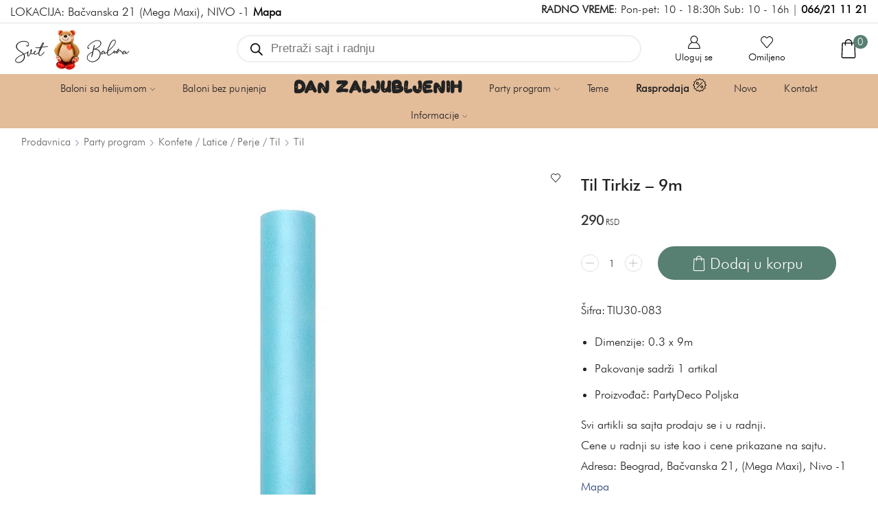

--- FILE ---
content_type: text/html; charset=UTF-8
request_url: https://www.svetbalona.com/prodavnica/til-tirkiz-9m/
body_size: 46346
content:

<!DOCTYPE html>
<html lang="sr-RS" prefix="og: https://ogp.me/ns#" >
<head>
	<meta charset="UTF-8" />
	<meta name="viewport" content="width=device-width, initial-scale=1.0, maximum-scale=1.0, user-scalable=0"/>
	<link rel='preconnect' href='https://www.svetbalona.com' >
<link rel='dns-prefetch' href='svetbalona.com'>

<!-- Google Tag Manager for WordPress by gtm4wp.com -->
<script data-cfasync="false" data-pagespeed-no-defer data-loading-method="user-interaction" data-src="data:text/javascript,var%20gtm4wp_datalayer_name%20%3D%20%22dataLayer%22%3B%0A%09var%20dataLayer%20%3D%20dataLayer%20%7C%7C%20%5B%5D%3B%0A%09const%20gtm4wp_use_sku_instead%20%3D%200%3B%0A%09const%20gtm4wp_currency%20%3D%20%27RSD%27%3B%0A%09const%20gtm4wp_product_per_impression%20%3D%200%3B%0A%09const%20gtm4wp_clear_ecommerce%20%3D%20false%3B%0A%09const%20gtm4wp_datalayer_max_timeout%20%3D%202000%3B"></script>
<!-- End Google Tag Manager for WordPress by gtm4wp.com -->
<!-- Search Engine Optimization by Rank Math PRO - https://rankmath.com/ -->
<title>Til Tirkiz - 9m - Svet Balona</title>
<style>.flying-press-lazy-bg{background-image:none!important;}</style>

<link rel="preload" href="https://www.svetbalona.com/wp-content/uploads/2023/01/logo-dan-zaljublljenih.png" as="image" imagesrcset="https://www.svetbalona.com/wp-content/uploads/2023/01/logo-dan-zaljublljenih.png.webp 1x" fetchpriority="high"><link rel="preload" href="https://www.svetbalona.com/wp-content/uploads/2024/09/popust-ikona-menu.png" as="image" imagesrcset="https://www.svetbalona.com/wp-content/uploads/2024/09/popust-ikona-menu.png 152w, https://www.svetbalona.com/wp-content/uploads/2024/09/popust-ikona-menu-100x100.png 100w, https://www.svetbalona.com/wp-content/uploads/2024/09/popust-ikona-menu-64x63.png 64w, https://www.svetbalona.com/wp-content/uploads/2024/09/popust-ikona-menu-1x1.png 1w, https://www.svetbalona.com/wp-content/uploads/2024/09/popust-ikona-menu-10x10.png 10w" imagesizes="(max-width: 150px) 100vw, 150px" fetchpriority="high"><link rel="preload" href="https://www.svetbalona.com/wp-content/uploads/2026/01/ikonica-dan-zaljubljenih.png" as="image" imagesrcset="https://www.svetbalona.com/wp-content/uploads/2026/01/ikonica-dan-zaljubljenih.png 150w, https://www.svetbalona.com/wp-content/uploads/2026/01/ikonica-dan-zaljubljenih-100x100.png 100w, https://www.svetbalona.com/wp-content/uploads/2026/01/ikonica-dan-zaljubljenih-64x64.png 64w, https://www.svetbalona.com/wp-content/uploads/2026/01/ikonica-dan-zaljubljenih-1x1.png 1w, https://www.svetbalona.com/wp-content/uploads/2026/01/ikonica-dan-zaljubljenih-10x10.png 10w" imagesizes="(max-width: 150px) 100vw, 150px" fetchpriority="high"><link rel="preload" href="https://www.svetbalona.com/wp-content/uploads/2024/04/baloni-ikonica.png" as="image" imagesrcset="https://www.svetbalona.com/wp-content/uploads/2024/04/baloni-ikonica.png 150w, https://www.svetbalona.com/wp-content/uploads/2024/04/baloni-ikonica-100x100.png 100w, https://www.svetbalona.com/wp-content/uploads/2024/04/baloni-ikonica-64x64.png 64w, https://www.svetbalona.com/wp-content/uploads/2024/04/baloni-ikonica-1x1.png 1w, https://www.svetbalona.com/wp-content/uploads/2024/04/baloni-ikonica-10x10.png 10w" imagesizes="(max-width: 150px) 100vw, 150px" fetchpriority="high"><link rel="preload" href="https://www.svetbalona.com/wp-content/uploads/2024/04/bez-punjenja-ikona.png" as="image" imagesrcset="https://www.svetbalona.com/wp-content/uploads/2024/04/bez-punjenja-ikona.png 150w, https://www.svetbalona.com/wp-content/uploads/2024/04/bez-punjenja-ikona-100x100.png 100w, https://www.svetbalona.com/wp-content/uploads/2024/04/bez-punjenja-ikona-64x64.png 64w, https://www.svetbalona.com/wp-content/uploads/2024/04/bez-punjenja-ikona-1x1.png 1w, https://www.svetbalona.com/wp-content/uploads/2024/04/bez-punjenja-ikona-10x10.png 10w" imagesizes="(max-width: 150px) 100vw, 150px" fetchpriority="high">
<meta name="description" content="Dimenzije: 0.3 x 9m Pakovanje sadrži 1 artikal Proizvođač: PartyDeco Poljska [templatera id=&quot;9351&quot;]"/>
<meta name="robots" content="follow, index, max-snippet:-1, max-video-preview:-1, max-image-preview:large"/>
<link rel="canonical" href="https://www.svetbalona.com/prodavnica/til-tirkiz-9m/" />
<meta property="og:locale" content="sr_RS" />
<meta property="og:type" content="product" />
<meta property="og:title" content="Til Tirkiz - 9m - Svet Balona" />
<meta property="og:description" content="Dimenzije: 0.3 x 9m Pakovanje sadrži 1 artikal Proizvođač: PartyDeco Poljska [templatera id=&quot;9351&quot;]" />
<meta property="og:url" content="https://www.svetbalona.com/prodavnica/til-tirkiz-9m/" />
<meta property="og:site_name" content="Svet Balona" />
<meta property="og:updated_time" content="2024-05-14T10:35:39+02:00" />
<meta property="og:image" content="https://www.svetbalona.com/wp-content/uploads/2022/09/til-tirkiz.jpg" />
<meta property="og:image:secure_url" content="https://www.svetbalona.com/wp-content/uploads/2022/09/til-tirkiz.jpg" />
<meta property="og:image:width" content="1024" />
<meta property="og:image:height" content="683" />
<meta property="og:image:alt" content="Til Tirkiz &#8211; 9m" />
<meta property="og:image:type" content="image/jpeg" />
<meta property="product:brand" content="PartyDeco" />
<meta property="product:price:amount" content="290" />
<meta property="product:price:currency" content="RSD" />
<meta property="product:availability" content="instock" />
<meta property="product:retailer_item_id" content="TIU30-083" />
<meta name="twitter:card" content="summary_large_image" />
<meta name="twitter:title" content="Til Tirkiz - 9m - Svet Balona" />
<meta name="twitter:description" content="Dimenzije: 0.3 x 9m Pakovanje sadrži 1 artikal Proizvođač: PartyDeco Poljska [templatera id=&quot;9351&quot;]" />
<meta name="twitter:image" content="https://www.svetbalona.com/wp-content/uploads/2022/09/til-tirkiz.jpg" />
<meta name="twitter:label1" content="Price" />
<meta name="twitter:data1" content="290 RSD" />
<meta name="twitter:label2" content="Availability" />
<meta name="twitter:data2" content="In stock" />
<script type="application/ld+json" class="rank-math-schema-pro">{"@context":"https://schema.org","@graph":[{"@type":"Place","@id":"https://www.svetbalona.com/#place","address":{"@type":"PostalAddress","streetAddress":"Ba\u010dvanska 21","addressLocality":"Beograd","postalCode":"11107","addressCountry":"Srbija"}},{"@type":"Organization","@id":"https://www.svetbalona.com/#organization","name":"Svet Balona","url":"https://www.svetbalona.com","email":"kontakt@svetbalona.com","address":{"@type":"PostalAddress","streetAddress":"Ba\u010dvanska 21","addressLocality":"Beograd","postalCode":"11107","addressCountry":"Srbija"},"logo":{"@type":"ImageObject","@id":"https://www.svetbalona.com/#logo","url":"https://www.svetbalona.com/wp-content/uploads/2020/09/logo-mob.png","contentUrl":"https://www.svetbalona.com/wp-content/uploads/2020/09/logo-mob.png","caption":"Svet Balona","inLanguage":"sr-RS","width":"155","height":"57"},"contactPoint":[{"@type":"ContactPoint","telephone":"066-21-11-21","contactType":"customer support"}],"location":{"@id":"https://www.svetbalona.com/#place"}},{"@type":"WebSite","@id":"https://www.svetbalona.com/#website","url":"https://www.svetbalona.com","name":"Svet Balona","publisher":{"@id":"https://www.svetbalona.com/#organization"},"inLanguage":"sr-RS"},{"@type":"ImageObject","@id":"https://www.svetbalona.com/wp-content/uploads/2022/09/til-tirkiz.jpg","url":"https://www.svetbalona.com/wp-content/uploads/2022/09/til-tirkiz.jpg","width":"1024","height":"683","inLanguage":"sr-RS"},{"@type":"ItemPage","@id":"https://www.svetbalona.com/prodavnica/til-tirkiz-9m/#webpage","url":"https://www.svetbalona.com/prodavnica/til-tirkiz-9m/","name":"Til Tirkiz - 9m - Svet Balona","datePublished":"2022-09-20T08:01:38+02:00","dateModified":"2024-05-14T10:35:39+02:00","isPartOf":{"@id":"https://www.svetbalona.com/#website"},"primaryImageOfPage":{"@id":"https://www.svetbalona.com/wp-content/uploads/2022/09/til-tirkiz.jpg"},"inLanguage":"sr-RS"},{"@type":"Product","brand":{"@type":"Brand","name":"PartyDeco"},"name":"Til Tirkiz - 9m - Svet Balona","description":"Dimenzije: 0.3 x 9m Pakovanje sadr\u017ei 1 artikal Proizvo\u0111a\u010d: PartyDeco Poljska","sku":"TIU30-083","category":"Party program &gt; Konfete / Latice / Perje / Til &gt; Til","mainEntityOfPage":{"@id":"https://www.svetbalona.com/prodavnica/til-tirkiz-9m/#webpage"},"image":[{"@type":"ImageObject","url":"https://www.svetbalona.com/wp-content/uploads/2022/09/til-tirkiz.jpg","height":"683","width":"1024"}],"offers":{"@type":"Offer","price":"290","priceCurrency":"RSD","priceValidUntil":"2027-12-31","availability":"https://schema.org/InStock","itemCondition":"NewCondition","url":"https://www.svetbalona.com/prodavnica/til-tirkiz-9m/","seller":{"@type":"Organization","@id":"https://www.svetbalona.com/","name":"Svet Balona","url":"https://www.svetbalona.com","logo":"https://www.svetbalona.com/wp-content/uploads/2020/09/logo-mob.png"}},"@id":"https://www.svetbalona.com/prodavnica/til-tirkiz-9m/#richSnippet"}]}</script>
<!-- /Rank Math WordPress SEO plugin -->


<style id='wp-img-auto-sizes-contain-inline-css' type='text/css'>img:is([sizes=auto i],[sizes^="auto," i]){contain-intrinsic-size:3000px 1500px}
/*# sourceURL=wp-img-auto-sizes-contain-inline-css */</style>
<style id='classic-theme-styles-inline-css' type='text/css'>/*! This file is auto-generated */
.wp-block-button__link{color:#fff;background-color:#32373c;border-radius:9999px;box-shadow:none;text-decoration:none;padding:calc(.667em + 2px) calc(1.333em + 2px);font-size:1.125em}.wp-block-file__button{background:#32373c;color:#fff;text-decoration:none}
/*# sourceURL=/wp-includes/css/classic-themes.min.css */</style>
<link rel='stylesheet' id='cbss-swiper-css' href="https://www.svetbalona.com/wp-content/cache/flying-press/swiper-bundle.min.css" type='text/css' media='all'  data-origin-href="https://unpkg.com/swiper/swiper-bundle.min.css?ver=7c711e491b81ebba37c8d7df0dd09390"/>
<link rel='stylesheet' id='cbss-style-css' href='https://www.svetbalona.com/wp-content/cache/flying-press/0959de0a380d.style.css' type='text/css' media='all' />
<style id='woocommerce-inline-inline-css' type='text/css'>.woocommerce form .form-row .required { visibility: hidden; }
/*# sourceURL=woocommerce-inline-inline-css */</style>
<link rel='stylesheet' id='yith_wcbm_badge_style-css' href='https://www.svetbalona.com/wp-content/cache/flying-press/f336b80acec8.frontend.css' type='text/css' media='all' />
<style id='yith_wcbm_badge_style-inline-css' type='text/css'>.yith-wcbm-badge.yith-wcbm-badge-text.yith-wcbm-badge-68678 {
				top: 0; left: 0; 
				opacity: 100%;
				
				margin: 10px 0px 0px 10px;
				padding: px px px px;
				background-color:#cc5f78; border-radius: 10px 10px 10px 10px; width:100px; height:28px;
			}.yith-wcbm-badge.yith-wcbm-badge-text.yith-wcbm-badge-76194 {
				top: auto; right: auto; bottom: 0px; left: 0px;
				opacity: 100%;
				
				margin: 0px 0px 0px 0px;
				padding: 0px 0px 0px 0px;
				background-color:#c0556e; border-radius: 0px 12px 0px 0px; width:136px; height:38px;
			}@media only screen and (max-width: 768px) {
							.yith-wcbm-badge.yith-wcbm-badge-text.yith-wcbm-badge-76194{ 
							-ms-transform:  scale(0.7); -webkit-transform:  scale(0.7); transform:  scale(0.7);
							}
						}
				.yith-wcbm-badge.yith-wcbm-badge-css.yith-wcbm-badge-78482 {
				top: 0; left: 0; 
				opacity: 100%;
				
				-ms-transform:  rotatex( 180deg ) rotatez( 180deg ); 
				-webkit-transform:  rotatex( 180deg ) rotatez( 180deg ); 
				transform:  rotatex( 180deg ) rotatez( 180deg );
				margin: 0px 0px 0px 0px;
				padding: 0px 0px 0px 0px;
				
			}.yith-wcbm-badge.yith-wcbm-badge-advanced.yith-wcbm-badge-68524 {
				top: 0; right: 0; 
				opacity: 85%;
				
				margin: 0px 0px 0px 0px;
				padding: 0px 0px 0px 0px;
				
			}@media only screen and (max-width: 768px) {
							.yith-wcbm-badge.yith-wcbm-badge-advanced.yith-wcbm-badge-68524{ 
							-ms-transform:  scale(0.6); -webkit-transform:  scale(0.6); transform:  scale(0.6);
							}
						}
				.yith-wcbm-badge.yith-wcbm-badge-text.yith-wcbm-badge-68735 {
				top: 0; left: 0; 
				opacity: 100%;
				
				margin: 10px 0px 0px 10px;
				padding: px px px px;
				background-color:#cc5f78; border-radius: 10px 10px 10px 10px; width:135px; height:26px;
			}.yith-wcbm-badge.yith-wcbm-badge-text.yith-wcbm-badge-68652 {
				top: 0; left: 0; 
				opacity: 100%;
				
				margin: 0px 0px 0px 0px;
				padding: 0px 0px 0px 0px;
				background-color:#577f72; border-radius: 0px 0px 10px 0px; width:100px; height:25px;
			}@media only screen and (max-width: 768px) {
							.yith-wcbm-badge.yith-wcbm-badge-text.yith-wcbm-badge-68652{ 
							-ms-transform:  scale(0.7); -webkit-transform:  scale(0.7); transform:  scale(0.7);
							}
						}
				.yith-wcbm-badge.yith-wcbm-badge-text.yith-wcbm-badge-74756 {
				top: 0; right: 0; 
				opacity: 100%;
				
				margin: 0px 0px 0px 0px;
				padding: 0px 0px 0px 0px;
				background-color:#a072ce; border-radius: 0px 0px 0px 10px; width:100px; height:25px;
			}@media only screen and (max-width: 768px) {
							.yith-wcbm-badge.yith-wcbm-badge-text.yith-wcbm-badge-74756{ 
							-ms-transform:  scale(0.7); -webkit-transform:  scale(0.7); transform:  scale(0.7);
							}
						}
				
/*# sourceURL=yith_wcbm_badge_style-inline-css */</style>
<link rel='stylesheet' id='yith-gfont-open-sans-css' href='https://www.svetbalona.com/wp-content/cache/flying-press/fe44caaa2d6b.style.css' type='text/css' media='all' />
<link rel='stylesheet' id='brands-styles-css' href='https://www.svetbalona.com/wp-content/cache/flying-press/48d56016b20f.brands.css' type='text/css' media='all' />
<link rel='stylesheet' id='dgwt-wcas-style-css' href='https://www.svetbalona.com/wp-content/cache/flying-press/31794a85efcd.style.min.css' type='text/css' media='all' />
<link rel='stylesheet' id='swiper-css' href='https://www.svetbalona.com/wp-content/cache/flying-press/a2431bc290cf.swiper.min.css' type='text/css' media='all' />
<link rel='stylesheet' id='fbt-style-css' href='https://www.svetbalona.com/wp-content/cache/flying-press/611d32749813.fbt-style.css' type='text/css' media='all' />
<link rel='stylesheet' id='fbt-custom-css' href='https://www.svetbalona.com/wp-content/cache/flying-press/a5bdc7a8611c.fbt-custom.css' type='text/css' media='all' />
<link rel='stylesheet' id='etheme-parent-style-css' href='https://www.svetbalona.com/wp-content/cache/flying-press/97d25a4eef0a.xstore.css' type='text/css' media='all' />
<link rel='stylesheet' id='etheme-wpb-style-css' href='https://www.svetbalona.com/wp-content/cache/flying-press/2a1257fe045e.wpb.css' type='text/css' media='all' />
<link rel='stylesheet' id='js_composer_front-css' href='https://www.svetbalona.com/wp-content/cache/flying-press/daf01a50425f.js_composer.min.css' type='text/css' media='all' />
<link rel='stylesheet' id='etheme-general-all-style-css' href='https://www.svetbalona.com/wp-content/cache/flying-press/5e0be26cbd8e.general-all.css' type='text/css' media='all' />
<link rel='stylesheet' id='elementor-frontend-css' href='https://www.svetbalona.com/wp-content/cache/flying-press/c4cab6ce02bf.frontend.min.css' type='text/css' media='all' />
<link rel='stylesheet' id='etheme-elementor-all-widgets-style-css' href='https://www.svetbalona.com/wp-content/cache/flying-press/d8fb015f63ab.elementor-all-widgets.css' type='text/css' media='all' />
<link rel='stylesheet' id='etheme-woocommerce-all-style-css' href='https://www.svetbalona.com/wp-content/cache/flying-press/d42cd849f333.woocommerce-all.css' type='text/css' media='all' />
<link rel='stylesheet' id='etheme-single-product-builder-css' href='https://www.svetbalona.com/wp-content/cache/flying-press/59b892179ae2.single-product-builder.css' type='text/css' media='all' />
<style id='xstore-icons-font-inline-css' type='text/css'>@font-face{font-display:swap;
				  font-family: 'xstore-icons';
				  src:
				    url('https://www.svetbalona.com/wp-content/themes/xstore/fonts/xstore-icons-light.ttf') format('truetype'),
				    url('https://www.svetbalona.com/wp-content/themes/xstore/fonts/xstore-icons-light.woff2') format('woff2'),
				    url('https://www.svetbalona.com/wp-content/themes/xstore/fonts/xstore-icons-light.woff') format('woff'),
				    url('https://www.svetbalona.com/wp-content/themes/xstore/fonts/xstore-icons-light.svg#xstore-icons') format('svg');
				  font-weight: normal;
				  font-style: normal;
				  
				}
/*# sourceURL=xstore-icons-font-inline-css */</style>
<link rel='stylesheet' id='etheme-header-contacts-css' href='https://www.svetbalona.com/wp-content/cache/flying-press/020eb9eb73af.contacts.css' type='text/css' media='all' />
<link rel='stylesheet' id='etheme-header-menu-css' href='https://www.svetbalona.com/wp-content/cache/flying-press/ae7f39afad0f.menu.css' type='text/css' media='all' />
<link rel='stylesheet' id='xstore-kirki-styles-css' href='https://www.svetbalona.com/wp-content/cache/flying-press/492e97522207.kirki-styles.css' type='text/css' media='all' />
<link rel='stylesheet' id='cwginstock_frontend_css-css' href='https://www.svetbalona.com/wp-content/cache/flying-press/833dc2d6f53f.frontend.min.css' type='text/css' media='' />
<style id='cwginstock_frontend_css-inline-css' type='text/css'>.products .outofstock .button {display: none; }
/*# sourceURL=cwginstock_frontend_css-inline-css */</style>
<link rel='stylesheet' id='cwginstock_bootstrap-css' href='https://www.svetbalona.com/wp-content/cache/flying-press/6c4a05836b5e.bootstrap.min.css' type='text/css' media='' />
<link rel='stylesheet' id='child-style-css' href='https://www.svetbalona.com/wp-content/cache/flying-press/99da6749e7e9.style.css' type='text/css' media='all' />
<script type="text/javascript" src="https://www.svetbalona.com/wp-includes/js/jquery/jquery.min.js?ver=826eb77e86b0" id="jquery-core-js"></script>
<script type="text/javascript" src="https://www.svetbalona.com/wp-content/plugins/woocommerce/assets/js/jquery-blockui/jquery.blockUI.min.js?ver=ef56117d1bb5" id="wc-jquery-blockui-js" data-wp-strategy="defer"></script>
<script type="text/javascript" id="wc-add-to-cart-js-extra">
/* <![CDATA[ */
var wc_add_to_cart_params = {"ajax_url":"/wp-admin/admin-ajax.php","wc_ajax_url":"/?wc-ajax=%%endpoint%%","i18n_view_cart":"Pogledaj korpu","cart_url":"https://www.svetbalona.com/korpa/","is_cart":"","cart_redirect_after_add":"no"};
//# sourceURL=wc-add-to-cart-js-extra
/* ]]> */
</script>
<script type="text/javascript" src="https://www.svetbalona.com/wp-content/plugins/woocommerce/assets/js/frontend/add-to-cart.min.js?ver=d6843fa9b6df" id="wc-add-to-cart-js" data-wp-strategy="defer"></script>
<script type="text/javascript" src="https://www.svetbalona.com/wp-content/plugins/woocommerce/assets/js/zoom/jquery.zoom.min.js?ver=ba87701f6d84" id="wc-zoom-js" defer="defer" data-wp-strategy="defer"></script>
<script type="text/javascript" id="wc-single-product-js-extra">
/* <![CDATA[ */
var wc_single_product_params = {"i18n_required_rating_text":"Ocenite","i18n_rating_options":["1 od 5 zvezdica","2 od 5 zvezdica","3 od 5 zvezdica","4 od 5 zvezdica","5 od 5 zvezdica"],"i18n_product_gallery_trigger_text":"Pogledajte galeriju slika preko celog ekrana","review_rating_required":"yes","flexslider":{"rtl":false,"animation":"slide","smoothHeight":true,"directionNav":false,"controlNav":"thumbnails","slideshow":false,"animationSpeed":500,"animationLoop":false,"allowOneSlide":false},"zoom_enabled":"1","zoom_options":[],"photoswipe_enabled":"","photoswipe_options":{"shareEl":false,"closeOnScroll":false,"history":false,"hideAnimationDuration":0,"showAnimationDuration":0},"flexslider_enabled":""};
//# sourceURL=wc-single-product-js-extra
/* ]]> */
</script>
<script type="text/javascript" src="https://www.svetbalona.com/wp-content/plugins/woocommerce/assets/js/frontend/single-product.min.js?ver=8fba33fe0ea8" id="wc-single-product-js" defer="defer" data-wp-strategy="defer"></script>
<script type="text/javascript" src="https://www.svetbalona.com/wp-content/plugins/woocommerce/assets/js/js-cookie/js.cookie.min.js?ver=691a1e43450e" id="wc-js-cookie-js" data-wp-strategy="defer"></script>
<script type="text/javascript" id="woocommerce-js-extra">
/* <![CDATA[ */
var woocommerce_params = {"ajax_url":"/wp-admin/admin-ajax.php","wc_ajax_url":"/?wc-ajax=%%endpoint%%","i18n_password_show":"Prika\u017ei lozinku","i18n_password_hide":"Sakrij lozinku"};
//# sourceURL=woocommerce-js-extra
/* ]]> */
</script>
<script type="text/javascript" src="https://www.svetbalona.com/wp-content/plugins/woocommerce/assets/js/frontend/woocommerce.min.js?ver=abf4bb282c65" id="woocommerce-js" defer="defer" data-wp-strategy="defer"></script>
<script type="text/javascript" src="https://www.svetbalona.com/wp-content/plugins/js_composer/assets/js/vendors/woocommerce-add-to-cart.js?ver=4ad474e3e347" id="vc_woocommerce-add-to-cart-js-js"></script>
<script></script><meta name="viewport" content="width=device-width, initial-scale=1">

<!-- Google Tag Manager for WordPress by gtm4wp.com -->
<!-- GTM Container placement set to footer -->
<script data-cfasync="false" data-pagespeed-no-defer type="text/javascript">
	var dataLayer_content = {"visitorLoginState":"logged-out","visitorEmail":"","visitorEmailHash":"","visitorUsername":"","pagePostType":"product","pagePostType2":"single-product","pagePostAuthor":"Prodavnica","customerTotalOrders":0,"customerTotalOrderValue":0,"customerFirstName":"","customerLastName":"","customerBillingFirstName":"","customerBillingLastName":"","customerBillingCompany":"","customerBillingAddress1":"","customerBillingAddress2":"","customerBillingCity":"","customerBillingState":"","customerBillingPostcode":"","customerBillingCountry":"","customerBillingEmail":"","customerBillingEmailHash":"","customerBillingPhone":"","customerShippingFirstName":"","customerShippingLastName":"","customerShippingCompany":"","customerShippingAddress1":"","customerShippingAddress2":"","customerShippingCity":"","customerShippingState":"","customerShippingPostcode":"","customerShippingCountry":"","cartContent":{"totals":{"applied_coupons":[],"discount_total":0,"subtotal":0,"total":0},"items":[]},"productRatingCounts":[],"productAverageRating":0,"productReviewCount":0,"productType":"simple","productIsVariable":0};
	dataLayer.push( dataLayer_content );
</script>
<script data-cfasync="false" data-pagespeed-no-defer type="text/javascript" data-loading-method="user-interaction" data-src="data:text/javascript,%28function%28w%2Cd%2Cs%2Cl%2Ci%29%7Bw%5Bl%5D%3Dw%5Bl%5D%7C%7C%5B%5D%3Bw%5Bl%5D.push%28%7B%27gtm.start%27%3A%0Anew%20Date%28%29.getTime%28%29%2Cevent%3A%27gtm.js%27%7D%29%3Bvar%20f%3Dd.getElementsByTagName%28s%29%5B0%5D%2C%0Aj%3Dd.createElement%28s%29%2Cdl%3Dl%21%3D%27dataLayer%27%3F%27%26l%3D%27%2Bl%3A%27%27%3Bj.async%3Dtrue%3Bj.src%3D%0A%27%2F%2Fwww.googletagmanager.com%2Fgtm.js%3Fid%3D%27%2Bi%2Bdl%3Bf.parentNode.insertBefore%28j%2Cf%29%3B%0A%7D%29%28window%2Cdocument%2C%27script%27%2C%27dataLayer%27%2C%27GTM-THST4M3%27%29%3B"></script>
<!-- End Google Tag Manager for WordPress by gtm4wp.com -->		<style>.dgwt-wcas-ico-magnifier,.dgwt-wcas-ico-magnifier-handler{max-width:20px}.dgwt-wcas-search-wrapp .dgwt-wcas-sf-wrapp input[type=search].dgwt-wcas-search-input,.dgwt-wcas-search-wrapp .dgwt-wcas-sf-wrapp input[type=search].dgwt-wcas-search-input:hover,.dgwt-wcas-search-wrapp .dgwt-wcas-sf-wrapp input[type=search].dgwt-wcas-search-input:focus{background-color:#fff;border-color:#eee}</style>
			<style>.et_b_header-search > form {
			display: none;
		}
		.et_b_header-search .dgwt-wcas-search-wrapp {
			color: currentColor;
		}
		.header-wrapper .dgwt-wcas-search-wrapp {
			max-width: none;
		}
		.et_b_header-search .dgwt-wcas-ico-magnifier-handler {
			max-width: 18px;
			width: 1.5em !important;
			height: 1.5em !important;
		}</style>
				<link rel="prefetch" as="font" href="https://www.svetbalona.com/wp-content/themes/xstore/fonts/xstore-icons-light.woff?v=9.6.3" type="font/woff">
					<link rel="prefetch" as="font" href="https://www.svetbalona.com/wp-content/themes/xstore/fonts/xstore-icons-light.woff2?v=9.6.3" type="font/woff2">
			<noscript><style>.woocommerce-product-gallery{ opacity: 1 !important; }</style></noscript>
	<meta name="generator" content="Elementor 3.33.2; features: e_font_icon_svg, additional_custom_breakpoints; settings: css_print_method-external, google_font-disabled, font_display-swap">
<meta name="generator" content="Powered by WPBakery Page Builder - drag and drop page builder for WordPress."/>
<!-- Hotjar Tracking Code for https://www.svetbalona.com/ -->
<script data-loading-method="user-interaction" data-src="data:text/javascript,%28function%28h%2Co%2Ct%2Cj%2Ca%2Cr%29%7B%0D%0A%20%20%20%20%20%20%20%20h.hj%3Dh.hj%7C%7Cfunction%28%29%7B%28h.hj.q%3Dh.hj.q%7C%7C%5B%5D%29.push%28arguments%29%7D%3B%0D%0A%20%20%20%20%20%20%20%20h._hjSettings%3D%7Bhjid%3A829455%2Chjsv%3A6%7D%3B%0D%0A%20%20%20%20%20%20%20%20a%3Do.getElementsByTagName%28%27head%27%29%5B0%5D%3B%0D%0A%20%20%20%20%20%20%20%20r%3Do.createElement%28%27script%27%29%3Br.async%3D1%3B%0D%0A%20%20%20%20%20%20%20%20r.src%3Dt%2Bh._hjSettings.hjid%2Bj%2Bh._hjSettings.hjsv%3B%0D%0A%20%20%20%20%20%20%20%20a.appendChild%28r%29%3B%0D%0A%20%20%20%20%7D%29%28window%2Cdocument%2C%27https%3A%2F%2Fstatic.hotjar.com%2Fc%2Fhotjar-%27%2C%27.js%3Fsv%3D%27%29%3B"></script><link rel="icon" href="https://www.svetbalona.com/wp-content/uploads/2018/05/cropped-svet-balona-favicon-2-32x32.png" sizes="32x32" />
<link rel="icon" href="https://www.svetbalona.com/wp-content/uploads/2018/05/cropped-svet-balona-favicon-2-192x192.png" sizes="192x192" />
<link rel="apple-touch-icon" href="https://www.svetbalona.com/wp-content/uploads/2018/05/cropped-svet-balona-favicon-2-180x180.png" />
<meta name="msapplication-TileImage" content="https://www.svetbalona.com/wp-content/uploads/2018/05/cropped-svet-balona-favicon-2-270x270.png" />
    <style id="fbt-no-scroll-recent">.fbt-recent, .fbt-recent .fbt-carousel, .fbt-recent .products, .fbt-recent .fbt-list { overflow: visible !important; white-space: normal !important; }
      .fbt-recent .fbt-track { transform: none !important; }
      .fbt-recent .fbt-items { display: flex; flex-wrap: wrap; gap: 12px; }
      .fbt-recent .fbt-item { flex: 0 0 calc(25% - 12px); }
      @media (max-width: 900px) { .fbt-recent .fbt-item { flex-basis: calc(33.333% - 12px); } }
      @media (max-width: 600px) { .fbt-recent .fbt-item { flex-basis: calc(50% - 12px); } }</style>
    		<style type="text/css" id="wp-custom-css">.header-mobile-menu .menu .type-img.position-right-center img {
    margin-left: 0px;
}

.header-mobile-menu .menu .type-img.position-right-center {
    color: #000;
}

img.attachment-thumb.size-thumb.perfmatters-lazy.entered.pmloaded {
    max-width: 12%;
}

.et_element .mini-cart-buttons .wc-forward:not(.btn-checkout) {
	border: 2px solid #8CA597;
}

.page-heading.bc-type-left2 .title {
    font-size: 20px;
    line-height: 20px;
    color: #000;
    font-weight: 700;
    text-transform: uppercase !important;
}

.stock.step-3 {
    display: none !important;
}

p.vc_custom_heading {
    font-weight: 500 !important;
}

h3.vc_custom_heading {
    font-weight: 600 !important;
}

.term-1472 h2.banner-title, .term-1471 h2.banner-title, .term-1477 h2.banner-title, .term-1476 h2.banner-title, .term-1474 h2.banner-title, .term-1475 h2.banner-title, .term-1473 h2.banner-title, .term-1320 h2.banner-title, .term-806 h2.banner-title, .term-1489 h2.banner-title, .term-1657 h2.banner-title, .term-1656 h2.banner-title, .term-1658 h2.banner-title {
    color: rgba(233,203,198,0.40);
}

.term-1620 h2.banner-title {
    color: rgb(80,79,86,0.60);
}
.term-1616 h2.banner-title, .term-1534 h2.banner-title {
    color: rgb(226,205,212,0.60)
}


.term-778 h2.banner-title, .term-766 h2.banner-title, .term-1442 h2.banner-title {
    color: rgba(154,179,201,0.40);
}

.term-1443 h2.banner-title, .term-1300 h2.banner-title  {
    color: rgba(188,188,188,0.40);
}

.term-1070 h2.banner-title  {
    color: rgba(160,183,130,0.4);
}

.term-1244 h2.banner-title, .term-1323 h2.banner-title, .term-1255 h2.banner-title, .term-1295 h2.banner-title, .term-1484 h2.banner-title, .term-1500 h2.banner-title, .term-1256 h2.banner-title, .term-1258 h2.banner-title, .term-1261 h2.banner-title, .term-1259 h2.banner-title, .term-1260 h2.banner-title, .term-1257 h2.banner-title, .term-1594 h2.banner-title, .term-1608 h2.banner-title, .term-1645 h2.banner-title, .term-1667 h2.banner-title, .term-1757 h2.banner-title     {
    color: rgba(221,113,113,0.6);
}

.term-1318 h2.banner-title, .term-769 h2.banner-title, .term-1392 h2.banner-title, .term-1133 h2.banner-title, .term-1521 h2.banner-title, .term-1756 h2.banner-title {
    color: rgba(5,133,82,0.4);
}

.term-1296 h2.banner-title, .term-1232 h2.banner-title, .term-1498 h2.banner-title  {
    color: rgba(42,87,130,0.4);
}

.term-1231 h2.banner-title, .term-1247 h2.banner-title, .term-1367 h2.banner-title, .term-1438 h2.banner-title, .term-1481 h2.banner-title, .term-767 h2.banner-title, .term-1440 h2.banner-title, .term-771 h2.banner-title, .term-1485 h2.banner-title, .term-1665 h2.banner-title  {
    color: rgba(232,180,195,0.4);
}

.term-1439 h2.banner-title, .term-1083 h2.banner-title, .term-1039 h2.banner-title, .term-659 h2.banner-title, .term-1627 h2.banner-title   {
    color: rgba(158,143,183,0.4);
}

.term-1288 h2.banner-title, .term-765 h2.banner-title, .term-965 h2.banner-title, .term-1502 h2.banner-title, .term-1506 h2.banner-title, .term-1607 h2.banner-title, .term-1669 h2.banner-title  {
    color: rgba(64,126,111,0.4);
}


.term-1504 h2.banner-title  {
  color: rgba(57,135,85,0.4);
}

.term-1173 h2.banner-title  {
  color: rgba(227,188,154,0.4);
}

.term-1088 h2.banner-title, .term-775 h2.banner-title, .term-1037 h2.banner-title, .term-1611 h2.banner-title  {
    color: rgba(224,224,143,0.4);
}

.term-1134 h2.banner-title, .term-1359 h2.banner-title, .term-834 h2.banner-title, .term-1499 h2.banner-title  {
    color: rgba(218,182,100,0.4);
}

.term-773 h2.banner-title  {
    color: rgba(225,185,102,0.4);
}

.term-1360 h2.banner-title  {
    color: rgba(48,57,82,0.4);
}

.term-1301 h2.banner-title, .term-1225 h2.banner-title, .term-1441 h2.banner-title, .term-770 h2.banner-title, .term-1653 h2.banner-title, .term-1666 h2.banner-title  {
    color: rgba(33,155,214,0.4);
}

.term-1224 h2.banner-title, .term-1229 h2.banner-title, .term-1670 h2.banner-title  {
    color: rgba(122,199,202,0.4);
}

.term-812 h2.banner-title, .term-1671 h2.banner-title, .term-1670 h2.banner-title  {
    color: rgba(201,64,123,0.4);
} 

.term-1008 h2.banner-title, .term-1290 h2.banner-title, .term-1503 h2.banner-title  {
    color: rgba(27,77,129,0.4);
}

.term-772 h2.banner-title, .term-1233 h2.banner-title, .term-1482 h2.banner-title, .term-1483 h2.banner-title, .term-1228 h2.banner-title, .term-1381 h2.banner-title, .term-1325 h2.banner-title, .term-1226 h2.banner-title, .term-1353 h2.banner-title, .term-1383 h2.banner-title, .term-1631 h2.banner-title      {
    color: rgba(170,139,100,0.4);
}

.term-1627 h2.banner-title      {
    font-size: 70px;
}

.term-1061 h2.banner-title      {
    color: rgba(87,127,114,0.4);
}

.term-1172 h2.banner-title      {
    color: rgba(135,86,92,0.4);
}


.term-1227 h2.banner-title, .term-1230 h2.banner-title, .term-1497 h2.banner-title  {
    color: rgba(190,140,119,0.4);
}


.footer p a {
	font-weight:300 !important;
}

div.accordion-title.opened-parent.et-opened.opened {
    display: none;
}


.eapps-instagram-feed-posts-item:hover.eapps-instagram-feed-posts-item-template-tile .eapps-instagram-feed-posts-item-image {
    filter: opacity(0.8) !important;
}

.menu-static-block.nav-sublist-dropdown {
    left: 50% !important;
    transform: translateX(-50%) !important;
    margin: 0 !important;
    animation: et-fadeIn .3s ease !important;
    display: block;
    opacity: 0;
    visibility: hidden;
    transition: all .2s ease-in-out;
}
.item-design-mega-menu {
    position: static;
}
.item-design-mega-menu:hover .menu-static-block.nav-sublist-dropdown {
    opacity: 1;
    visibility: visible;
}

.nav-sublist-dropdown .block-container>.vc_row {
    box-shadow: 0 0 2px #ddd !important;
    border-radius: 8px !important;
}

 .et-mini-content-head {
margin:0 -10px 0px;
}

.cart-type2 .et_b-icon:first-child:not(:last-child) + .et-element-label {
display:none;
}

.mobile-header-wrapper .et_b_header-search.et_element-top-level .search-button svg {
    width: 1em;
    height: 1em;
}


@media (max-width: 480px) {
p {
    margin-bottom: 0rem !important;
}}

.isb_sale_badge {
    font-family: "futura light bt" !important; 
	padding: 3px 10px;
}

.isb_sk_creative:before, .isb_sk_creative:after {
    border-color: #CCAE62 !important;
}

.isb_sk_creative {
    fill: #CCAE62 !important;
    background-color: #CCAE62 !important;
    outline-color: #CCAE62 !important;
    color: #fff;
}


.footer.text-color-light .widget-title {
    color: #fff;
    border: none !important;
    font-size: 27px !important;
	text-transform: none;
	margin-bottom: 20px
}

.footer .widget-title {
padding-bottom: 0px !important;
}

@media only screen and (max-width: 600px) {
.footer .footer-widget {
    margin-bottom: 3em;
	}}


.top-bar.topbar-color-dark {
    border-bottom: 1px solid #eee !important;
}

.topbar-widget.etheme_widget_socials .widget-title {
    font-size: 20px !important;
    font-weight: 600 !important;
}

.widget_product_categories.sidebar-widget ul li > ul.children li > a, .sidebar-widget ul li > ul.children li > a  {
    padding-left: 1px;
}

.product-content {
	margin-top:35px;
}

.stock.step-3 {
	color:green;
}

.page-heading .title {
	text-transform:none !important;
}

.product_list_widget .buttons a {
	padding:.7rem 1.7rem;
	font-size:20px;
}

.term-1146 input.cwg_popup_submit, .term-880 input.cwg_popup_submit, .term-878 input.cwg_popup_submit, .term-569 input.cwg_popup_submit, .term-879 input.cwg_popup_submit, .term-1672 input.cwg_popup_submit, .term-1673 input.cwg_popup_submit, .term-1674 input.cwg_popup_submit, .term-1675 input.cwg_popup_submit, .term-1676 input.cwg_popup_submit, .term-1677 input.cwg_popup_submit, .term-1678 input.cwg_popup_submit, .term-1679 input.cwg_popup_submit, .term-1680 input.cwg_popup_submit, .term-1681 input.cwg_popup_submit, .term-1682 input.cwg_popup_submit, .term-1683 input.cwg_popup_submit, .term-1684 input.cwg_popup_submit, .term-1685 input.cwg_popup_submit, .term-1686 input.cwg_popup_submit {
    border: 2px solid black !important;
    font-weight: 700;
    line-height: 1.3;
}

.term-1146 input.cwg_popup_submit:hover, .term-880 input.cwg_popup_submit:hover, .term-878 input.cwg_popup_submit:hover, .term-569 input.cwg_popup_submit:hover, .term-879 input.cwg_popup_submit:hover, .term-1672 input.cwg_popup_submit:hover, .term-1673 input.cwg_popup_submit:hover, .term-1674 input.cwg_popup_submit:hover, .term-1675 input.cwg_popup_submit:hover, .term-1676 input.cwg_popup_submit, .term-1677 input.cwg_popup_submit:hover, .term-1678 input.cwg_popup_submit:hover, .term-1679 input.cwg_popup_submit:hover, .term-1680 input.cwg_popup_submit:hover, .term-1681 input.cwg_popup_submit:hover, .term-1682 input.cwg_popup_submit:hover, .term-1683 input.cwg_popup_submit:hover, .term-1684 input.cwg_popup_submit:hover, .term-1685 input.cwg_popup_submit:hover, .term-1686 input.cwg_popup_submit:hover {
    border: 1px solid orange !important;
	background-color: orange;
    font-weight: 700;
    line-height: 1.3;
}

@media only screen and (max-width: 600px) {
.term-1146 input.cwg_popup_submit, .term-880 input.cwg_popup_submit, .term-878 input.cwg_popup_submit, .term-569 input.cwg_popup_submit, .term-879 input.cwg_popup_submit, .term-1672 input.cwg_popup_submit, .term-1673 input.cwg_popup_submit, .term-1674 input.cwg_popup_submit, .term-1675 input.cwg_popup_submit, .term-1676 input.cwg_popup_submit, .term-1677 input.cwg_popup_submit, .term-1678 input.cwg_popup_submit, .term-1679 input.cwg_popup_submit, .term-1680 input.cwg_popup_submit, .term-1681 input.cwg_popup_submit, .term-1682 input.cwg_popup_submit, .term-1683 input.cwg_popup_submit, .term-1684 input.cwg_popup_submit, .term-1685 input.cwg_popup_submit, .term-1686 input.cwg_popup_submit {
    border: 1px solid black !important;
    font-weight: 600;
    line-height: 1.3;
	font-size: 9px !important;
    padding: 5px !important;
}
}




.term-1685 h2.banner-subtitle, .term-1146 h2.banner-subtitle, .term-569 h2.banner-subtitle,.term-1673 h2.banner-subtitle, .term-1674 h2.banner-subtitle, .term-1675 h2.banner-subtitle, .term-1676 h2.banner-subtitle, .term-1677 h2.banner-subtitle, .term-1678 h2.banner-subtitle, .term-1679 h2.banner-subtitle, .term-1680 h2.banner-subtitle, .term-1681 h2.banner-subtitle, .term-1682 h2.banner-subtitle, .term-1678 h2.banner-subtitle, .term-1683 h2.banner-subtitle, .term-1684 h2.banner-subtitle {
    margin-top: -35px;
}

@media only screen and (max-width: 600px) {
.term-1685 h2.banner-subtitle, .term-1146 h2.banner-subtitle, .term-569 h2.banner-subtitle,.term-1673 h2.banner-subtitle, .term-1674 h2.banner-subtitle, .term-1675 h2.banner-subtitle, .term-1676 h2.banner-subtitle, .term-1677 h2.banner-subtitle, .term-1678 h2.banner-subtitle, .term-1679 h2.banner-subtitle, .term-1680 h2.banner-subtitle, .term-1681 h2.banner-subtitle, .term-1682 h2.banner-subtitle, .term-1678 h2.banner-subtitle, .term-1683 h2.banner-subtitle, .term-1684 h2.banner-subtitle {
    margin-top: -25px;
}}

.term-880 .isb_marine {
    fill: black !important;
    background-color: black !important;
    outline-color: black !important;
    color: orange;
}

.term-880 .isb_sale_badge {
    text-transform: uppercase;
}



.term-880 .yith-wcbm-badge-text, .term-1146 .yith-wcbm-badge-text, .term-1672 .yith-wcbm-badge-text, .term-1686 .yith-wcbm-badge-text {   
	border-radius: 30px !important;
	padding-bottom: 1px;
}


.term-880 .yith-wcbm-badge.yith-wcbm-badge-text.yith-wcbm-badge-68652, .term-1146 .yith-wcbm-badge.yith-wcbm-badge-text.yith-wcbm-badge-68652, .term-1672 .yith-wcbm-badge.yith-wcbm-badge-text.yith-wcbm-badge-68652, .term-1686 .yith-wcbm-badge.yith-wcbm-badge-text.yith-wcbm-badge-68652 {
  color: orange !important;
    line-height: 32px !important;
    font-size: 11px !important;
}

.term-880.isb_special_plain{
    padding: 3px 10px !important;
}

.term-880 .isb_special_plain {
    background-color: orange;
    color: black;
}


.term-1260 .isb_marine, .term-551 .isb_marine {
    fill: black !important;
    background-color: black !important;
    outline-color: black !important;
    color: white;
}

.term-1260 .isb_sale_badge, .term-551 .isb_sale_badge {
    text-transform: uppercase;
}

.term-1594 .isb_special_plain {
    font-size: 12.6px;
    border-radius: 15px;
    background-color: #d63031;
    text-transform: uppercase;
}</style>
		<style id="kirki-inline-styles"></style><style type="text/css" class="et_custom-css">@font-face{font-display:swap;font-family:"futura medium bt";src:url(https://www.svetbalona.com/wp-content/uploads/custom-fonts/2022/04/futura-medium-bt.ttf) format("truetype");}@font-face{font-display:swap;font-family:"futura light bt";src:url(https://www.svetbalona.com/wp-content/uploads/custom-fonts/2022/04/futura-light-bt.ttf) format("truetype");}@font-face{font-display:swap;font-family:"CFHalloween-Regular";src:url(https://www.svetbalona.com/wp-content/uploads/custom-fonts/2023/07/CFHalloween-Regular.ttf) format("truetype");}@font-face{font-display:swap;font-family:"Christmas Jewelry";src:url(https://www.svetbalona.com/wp-content/uploads/custom-fonts/2025/11/Christmas-Jewelry.ttf) format("truetype");}@font-face{font-display:swap;font-family:"Lovelings";src:url(https://www.svetbalona.com/wp-content/uploads/custom-fonts/2026/01/Lovelings.otf) format("opentype");}.onsale{width:3.75em;height:3.75em;line-height:1.2}.btn-checkout:hover,.btn-view-wishlist:hover{opacity:1 !important}.cmplz-cookiebanner .cmplz-message{font-size:15px !important}.fbt-divider{margin:10px 15px 0 0 !important}.svb-price-label{font-size:.8em;color:#666;font-weight:normal;margin-right:4px}.single-product .product-recommendation-grid a.add_to_cart_button{display:none}.single-product-builder a{text-decoration:none !important}@media (min-width:601px){.cbss-swiper-container{scrollbar-width:none;-ms-overflow-style:none}.cbss-swiper-container::-webkit-scrollbar{height:0}}.logged-in .et-notify{top:100px}.banner .banner-content .banner-title{text-shadow:2px 2px 7px #000;color:#222}.category-grid img{border-radius:15px}.et_b_header-menu.et_element-top-level .menu .type-img.position-right-top img{margin-left:5px;width:20px;height:20px}select{font-family:"arial";font-size:13px}.tm-extra-product-options .tmcp-field-wrap.tc-active.tc-mode-text,.tm-extra-product-options .tmcp-field-wrap.tc-active .tc-label-wrap .tc-image{border:1px solid gray !important}.single-product-builder a{color:#C63E58;text-decoration:underline}.single-product-builder .woocommerce-breadcrumb a{color:#222;text-decoration:none}.single-product-builder .xstore-wishlist a{text-decoration:none}.single-product-builder .swiper-slide a{color:#222;text-decoration:none}.btn-view-wishlist .button .btn-checkout .add-all-products{display:none}.product-view-light .content-product .product-details .button{font-size:16px;background:#577F72;padding:5px 15px;color:white;border-radius:30px}.product-view-light .content-product .product-details .button:hover{font-size:16px;background:#427162;padding:5px 15px;color:white;border-radius:30px;border-bottom:none !important}.read-more::before,.active-link::before,.product-view-light .add_to_cart_button::before,.product-view-light .product_type_grouped::before,.product-view-light .button::before{height:0 !important}.filter-wrap{border-top:1px solid #eee;padding-top:20px}.swiper-custom-left,.swiper-custom-right{border-radius:30px;background-color:#90B99F;color:white}.sg-popup-id-78386{cursor:pointer}.swiper-custom-left:hover,.swiper-custom-right:hover{border-radius:30px;background-color:#577F72;color:white}.dgwt-wcas-style-pirx .dgwt-wcas-sf-wrapp button.dgwt-wcas-search-submit{top:14px}.sm-menu .sm-back{text-transform:none;font-family:"futura light bt"}.sgpb-popup-builder-content-html{--p-line-height:1.6}.product_meta .posted_in{display:none}.sm-menu .fa-angle-left::before{margin-bottom:3px}#sm-menu-1144 .sm-title .sm-title-wrap{font-family:"futura light bt";text-align:left !important;font-weight:bold}.sm-menu .sm-nav-list>li>a .sm-title-wrap .sm-title-inner-wrap{font-family:"futura light bt";text-align:left !important}.content li{font-size:1.3rem}.yith-wcbm-badge.yith-wcbm-badge-advanced-5 .yith-wcbm-symbol-off{display:none !important}.yith-wcbm-badge.yith-wcbm-badge-advanced-5.yith-wcbm-advanced-display-percentage .yith-wcbm-sale-percent::before{content:'-' !important}.content-product .stock{display:none}.yith-wcbm-badge.yith-wcbm-badge-advanced-5.yith-wcbm-advanced-display-percentage .yith-wcbm-symbol-percent,.yith-wcbm-badge.yith-wcbm-badge-advanced-5.yith-wcbm-advanced-display-percentage .yith-wcbm-sale-percent{top:36px !important;right:27px !important}.yith-wcbm-badge.yith-wcbm-badge-advanced-5.yith-wcbm-advanced-display-percentage .yith-wcbm-symbol-percent,.yith-wcbm-badge.yith-wcbm-badge-advanced-5.yith-wcbm-advanced-display-percentage .yith-wcbm-symbol-percent{top:38px !important;right:15px !important}.yith-wcbm-badge.yith-wcbm-badge-advanced.yith-wcbm-badge-68524{transform-origin:100% 0;z-index:1}.onsale{display:none}.dgwt-wcas-st-label-in{display:none}.dgwt-wcas-style-pirx .dgwt-wcas-sf-wrapp input[type="search"].dgwt-wcas-search-input{padding:6px 24px 6px 48px}.page-heading.bc-type-left2 .title{text-transform:none !important}.woocommerce-thankyou-order-received{font-weight:bold}.widget_product_categories.sidebar-widget ul li>ul.children li ul.children ul.children li>a,.sidebar-widget ul li>ul.children li ul.children ul.children li>a{padding-left:0}.tc-mode-images .tc-label-wrap{border:1px solid #bbb}.et_b_header-cart.et_element-top-level .et-quantity{background-color:#577F72;color:#fff}h2.products-title.upsell-products-title{text-transform:uppercase}h2.products-title.related-products-title{text-transform:uppercase}.header-main-menu.et_element-top-level .menu>li>a{font-family:"futura light bt" !important}.header-main-menu.et_element-top-level .menu>li>a:hover{color:#f6f6f6}.et_b_header-menu.et_element-top-level .item-design-dropdown .nav-sublist-dropdown ul>li>a{font-family:"futura light bt"}p.stock:before{color:red;font-weight:bold}.content-product .stock{font-weight:bold}.single-product .cwg_popup_submit{padding:10px !important}.content-product .yith-wcwl-add-to-wishlist .yith-wcwl-wishlistaddedbrowse a::before,.content-product .yith-wcwl-add-to-wishlist .yith-wcwl-wishlistexistsbrowse a::before{color:#81AA91}.isb_special_arrow.isb_left{z-index:1}.isb_sk_material::before{display:none}.et-notify[data-type="success"]{background-color:#81AA91}.filter-wrap .products-per-page{display:none !important}.filter-wrap .view-switcher{display:none !important}.filter-wrap .orderby{width:260px !important;margin-bottom:14px}.rvpscarousel .slick-slide{padding:2px}.search-results .content-page .products-title{text-transform:none}.et_cart-type-2 .single_add_to_cart_button::before{display:none}.content-product .product-details .button{padding-bottom:6px}.add_to_cart_button::before,.add_to_cart_button::before:hover{color:white}.add_to_cart_button.added:hover::before{color:#A8C4B2 !important}.content-product .stock{left:20%;top:85%;text-align:left}.title h2{font-size:60px;margin-top:-30px;padding-top:50px;padding-bottom:20px;font-weight:600;font-family:CFHalloween-Regular}.filter-wrap{border-top:0}.vc_toggle .vc_toggle_icon{color:#111}#footerdark{color:#222 !imporant}.vc_toggle_active .vc_toggle_title{border-bottom:1px solid #A8C4B2 !important}.vc_toggle{border-bottom:1px solid #A8C4B2 !important}@media only screen and (max-width:780px){.cwg_popup_submit{font-size:12px !important}}.wpb_images_carousel .swiper-container .swiper-slide img{border-radius:12px}.page-heading.bc-type-left2 .title{padding-left:4px}.woocommerce-breadcrumb a:last-of-type:not(:only-of-type) + .delimeter{font-size:9px !important}.single-product .swiper-slide .cwg_popup_submit{display:none}.swal2-close{border:none !important;color:#333 !important}.cwgstock_button{padding:.50rem 1.15rem !important;border:1px solid #333 !important;border-radius:20px !important;color:#333 !important;width:auto !important}.cwgstock_button:hover{padding:.50rem 1.15rem !important;border:1px solid #577F72 !important;border-radius:20px !important;color:#fff !important;background-color:#577F72 !important}.cwg_popup_submit:hover{border:1px solid #786FA6 !important;color:#fff !important}.single-product .cwg_popup_submit{margin-bottom:20px;font-size:16px;margin-top:0 !important}.cwginstock-subscribe-form .panel-primary>.panel-heading{background-color:#577F72 !important;border-color:#577F72 !important}.cwginstock-panel-heading h4{margin-bottom:0 !important}.cwginstock-subscribe-form .panel-primary{border-color:#577F72 !important}.cwginstock-subscribe-form .center-block{margin-bottom:0}.woocommerce-breadcrumb a:last-of-type + .delimeter{font-size:.57em !important}div#footer-text.wpb_text_column.wpb_content_element{color:#333 !important;font-size:14px !important}.isb_style_shopkit.isb_right{z-index:1}.isb_red{fill:#B2ADCC !important}li.cat-item.cat-item-1014{display:none !important}.et_b_header-logo.et_element-top-level img{width:175px;height:64px}.tm-extra-product-options .radio_image{border:1px solid #ddd !important}.woocommerce-store-notice__dismiss-link{display:none}.demo_store{font-size:15px !important;color:white !important;background-color:red !important}.widget_product_categories.sidebar-widget ul li>ul,.sidebar-widget ul li>ul{margin-left:15px}.widget_product_categories.sidebar-widget ul li>ul.children li ul.children li>a,.sidebar-widget ul li>ul.children li ul.children li>a{padding-left:0}a:hover{text-decoration:none}.tm-collapse{border:none;background-image:none;padding:none}.tm-extra-product-options .tc-cell,.tc-cell{margin-bottom:0}.tm-extra-product-options ul.tmcp-elements.use_images_container li.tmcp-field-wrap,.tm-extra-product-options ul.tmcp-elements li.tmcp-field-wrap.tc-mode-images{padding:10px 0 0}.arrows-hovered .sm-arrow{color:#aaa}.price ins .amount{color:#333}.et_b_header-menu .nav-sublist-dropdown:not(.nav-sublist){border:none !important}.single-product .page-heading{margin-top:0}div.quantity>span{border:none}input[type="number"]{border:none}.vi-wbs-frequently-products-container .vi-wbs-frequently-add-to-cart-message{border-top:0}.button{border-radius:20px}.button:hover{border-radius:20px;background-color:#CF6A87;border:none}.vi-wbs-frequently-products .vi-wbs-frequently-product-item .vi-wbs-frequently-product-item-detail .vi-wbs-frequently-product-item-name{font-size:16px}.woocommerce-pagination a:hover{background-color:#CF6A87 !important;border:1px solid #e1e1e1 !important}.page-heading{background-image:none !important;margin-bottom:0 !important;margin-top:15px}.woocommerce-pagination .current{background-color:#CF6A87}.et-cart-quantity .et-quantity .count-0{background-color:#333 !important}.btn-checkout,.mini-cart-buttons a{border-radius:26px !important;background-color:#95b8a2 !important;font-size:18px !important}.et_element .mini-cart-buttons .wc-forward:not(.btn-checkout){background:none !important;color:#95b8a2 !important;font-size:13px !important;border:none !important}.btn-checkout,.mini-cart-buttons a:hover{background-color:#70a282}.swnza_banner{min-height:40px !important;padding-top:2px !important}.product-information{margin-bottom:10px}.product-content{margin-bottom:5px !important}.single-product>.swiper-entry + .clear + .products-title{margin-top:5px}.et-quantity,.et-quantity-top .et-quantity{top:-10px !important}.onsale{background-color:#F06A87!important;color:white !important;font-size:1.1rem !important}.cart-popup-footer .btn-view-cart{display:none !important}.not-found-info{display:none}.et_b_header-search.et_element-top-level .input-row{border-radius:20px}.category-grid .categories-mask{color:#222;padding:13px 0 10px}.isb_special_arrow{font-size:14px}.page-heading .title{text-transform:none !important}.woocommerce-breadcrumb{text-transform:none}.footer-bottom .footer-copyrights-right{display:none !important}div.col-sm-6.footer-copyrights{width:100% !important;text-align:center !important}.text-color-light .widget-title{border:none !important;font-size:20px !important;padding-bottom:0 !important;margin-bottom:20px !important}li.cat-item.cat-item-239{display:none !important}.et_b_header-menu.et_element-top-level .menu>li>a{font-size:15px}.woocommerce-store-notice__dismiss-link{color:red}.footer-widget p{font-size:15px}.page-heading.bc-type-left2 .delimeter{color:#263C75 !important}div.quantity>input[type="number"]{max-width:40px;color:#000}.table{margin-bottom:0}.type-product li{font-size:17px}.widget_product_categories.sidebar-widget ul .open-this,.sidebar-widget ul .open-this{color:#c4a24b}.widget_product_categories.sidebar-widget ul .open-this,.sidebar-widget ul .open-this{margin-top:5px !important}.product-information .woocommerce-product-details__short-description{margin-bottom:0 !important}.product-content .title{display:none}[class*=" paged-"] .page-heading .span-title:last-of-type,[class*=" paged-"] .page-heading.bc-type-left2 .span-title:last-of-type{display:none !important}.type-product ul{margin-bottom:.8em}.et-header-overlap .page-heading{padding-top:10em;padding-bottom:2.3em}.product-content .product_title{font-size:36px !important;margin-bottom:.3em}div.quantity{height:34px !important}.wpb_content_element{margin-bottom:0}.single-tags span,.product_meta span span,.single-tags a,.product_meta span a{color:#222 !important}.product-information{margin-bottom:30px;margin-top:40px}.sidebar-widget.widget_product_categories .widget-title{padding:0 10px 10px 10px;margin-bottom:5px;text-align:left !important;border:none;color #222 !important;text-transform:capitalize;font-size:45px;border-bottom:3px solid #A8C4B2}.sidebar-widget.widget_product_categories .product-categories{padding:5px 10px 30px 10px}.widget_product_categories{color:#222 !important;letter-spacing:.5px;font-size:17px !important;line-height:27px;text-transform:uppercase;padding:8px 0 6px}.sidebar-widget ul li.current-cat>a,.sidebar-widget ul li>ul.children li.current-cat>a{font-weight:400;font-size:17px !importnat;line-height:20px !important;letter-spacing:.3px}.widget_product_categories.sidebar-widget ul li a,.sidebar-widget ul li a{color:#222 !important}ul.children{text-transform:none !important;font-size:15px !important}.content-product .product-title a{margin-bottom:5px;font-weight:300 !important;font-size:19px;line-height:24px;color:#000 !important;text-transform:none}.price{font-size:18px;font-weight:600;color:#333 !important}.price .woocommerce-Price-currencySymbol{font-size:12px !important;font-weight:300;color:#333 !important}.stock.step-1{display:none !important}.content-page{padding-top:10px;padding-bottom:.65em}.page-heading.bc-type-left .title{line-height:22px;font-size:22px !important;text-transform:none;display:none !important;margin-top:10px;color:#CCAE62}.item-design-dropdown .nav-sublist-dropdown ul>li>a:hover{color:#333!important}.category-grid .categories-mask .count{display:none}.mobile-menu-wrapper .header-search [role="searchform"] .btn{color:#fff;width:3rem;background-color:#ccae62}@media only screen and (max-width:480px),(max-width:812px) and (orientation:landscape){.header-logo img{max-width:220px !important}}.product-information .short-description{margin-bottom:0}.products-page-cats{display:none !important}.product-content .out-of-stock{color:red;font-weight:bold}h3{margin-bottom:0}.Zebra_Tooltip .Zebra_Tooltip_Message{border-radius:5px;font-size:14px;line-height:24px;font-family:'futura light bt';box-shadow:0 0 12px rgba(0,0,0,.1)}@media only screen and (max-width:480px){.et_b_header-html_block p{margin-bottom:0 !important;margin-top:5px !important}}.product-slide .product-details .button:not(.compare){display:none}.ibox-block .ibox-symbol i{min-height:1em}.ibox-block.table.icon-left .ibox-symbol{padding-right:0}.ibox-block .ibox-content h3{margin-bottom:2px !important;font-size:1.4rem;font-family:'futura medium bt'}.et_b_header-cart.et_element-top-level .et-mini-content{box-shadow:0 0 3px #ddd}.stock.step-2{display:none}.stock.step-3{display:none}.header-bottom{background:#E3BC9A !important;color:#222 !important}.header-main-menu.et_element-top-level .menu>li>a{padding-left:20px;padding-right:20px}.su-tooltip{border-bottom:1px dashed #bbb;line-height:19px}.et_b_header-menu.et_element-top-level .item-design-dropdown .nav-sublist-dropdown:not(.nav-sublist){box-shadow:0 0 2px #ddd;border-radius:8px}.isb_special_plain{font-size:12.6px;border-radius:15px;background-color:#A3D6B8;padding:3px 8px;z-index:1}#donji-futer{background-color:#577f72}.mobile-header-wrapper .et_b_header-cart.et_element-top-level>a{background-color:#E3BC9A}#header.sticky>[class*=header-wrapper]>.sticky-on:last-of-type>div{background-color:#E3BC9A}@media (min-width:993px){.cwginstock-subscribe-form .panel{margin-bottom:0 !important}.imgkategorija{display:none}.cwg_popup_submit{padding:.50rem 1.15rem !important;border:1px solid #333 !important;border-radius:20px !important;color:#333 !important;margin-top:0!important;text-transform:none !important;font-size:14px !important}.main-products-loop .term-description .uvod{max-width:600px !important;display:block}.etheme-sticky-cart .wp-post-image{width:50px !important}.yith-wcbm-badge.yith-wcbm-badge-advanced.yith-wcbm-badge-68524{transform:scale(0.8) !important}.menu-item-78770 .dgwt-wcas-style-pirx .dgwt-wcas-sf-wrapp{border-radius:20px;margin-left:38px;margin-top:10px;padding:0;max-width:200px}.category-grid .categories-mask h4{margin-bottom:0;font-size:18px;color:#222;text-transform:none;text-align:left}.menu-item-78770 .dgwt-wcas-style-pirx .dgwt-wcas-sf-wrapp button.dgwt-wcas-search-submit{top:4px !important}.isb_group_responsive.isb_right::before{content:'-' !important;margin-right:-4px !important;position:absolute;z-index:9998;top:22px;font-size:20px}.isb_group_responsive .isb_sale_percentage{top:2px !important;font-size:21px !important}.isb_group_responsive.isb_right{z-index:1}.single-product-builder .single_add_to_cart_button{transition:all 0.5s ease}.single-product-builder .single_add_to_cart_button:active{transform:scale(0.95)}.single-product-builder .single_add_to_cart_button{min-width:260px !important}.et_b_header-menu.et_element-top-level .item-design-dropdown .nav-sublist-dropdown ul>li ul{top:0}.btn-view-cart .wc-forward{display:none}body .mc4wp-form-fields input[type="submit"]{padding:10px;width:110px;color:#fff !important;height:40px;border:none !important;border-radius:0 18px 18px 0;background:#786fa6 !important;font-size:16px;font-weight:bold;text-transform:none !important}body .mc4wp-form-fields input[type="submit"]:hover{background-color:#263C75;color:#CDAE62}.mc4wp-form input[type="email"]{height:40px;border-radius:10px 0 0 10px}label{margin-bottom:0}}@media (min-width:768px) and (max-width:992px){.category-grid .categories-mask h4{margin-bottom:0;font-size:18px;color:#222;text-transform:none;text-align:left}}@media (min-width:481px) and (max-width:767px){.isb_group_responsive.isb_right::before{content:'-' !important;margin-right:-4px !important;position:absolute;z-index:9998;top:7px;left:4px;font-size:15px}.isb_group_responsive .isb_sale_percentage{top:2px !important;font-size:14px !important}.isb_group_responsive.isb_right{z-index:1}.single-product .cwg_popup_submit{font-size:16px !important;background-color:none !important;color:#333 !important;border:1px solid #333 !important}body .mc4wp-form-fields input[type="submit"]{padding:10px;width:110px;color:#fff !important;height:40px;border:none !important;border-radius:0 18px 18px 0;background:#786fa6 !important font-size:16px;font-weight:bold;text-transform:none !important}body .mc4wp-form-fields input[type="submit"]:hover{background-color:#263C75;color:#CDAE62}.mc4wp-form input[type="email"]{height:40px;border-radius:10px 0 0 10px}label{margin-bottom:0}}@media (max-width:480px){.single-product .product-recommendation-grid a.add_to_cart_button{display:none}.product-recommendation-grid .product-view-light .light-left-side>:first-child{padding-right:0 !important}.vc_row.vc_row-o-full-height{min-height:0}div.ibox-text{padding-bottom:0}div.wpb_single_image.wpb_content_element.vc_align_right{text-align:center}#gornji-futer .vc_toggle{border:1px solid white !important;border-radius:12px;margin-bottom:10px !important}#gornji-futer .vc_toggle_size_md.vc_toggle_simple .vc_toggle_content{padding-left:0}#gornji-futer .vc_toggle .vc_toggle_icon{color:white}img.attachment-thumb.size-thumb{max-width:10%;height:auto}.children-align-inherit .et_b_header-menu .menu{margin-top:20px}.et_product-block .quantity{display:none}.wc-prl-recommendations .products-grid .product-view-light .product-details .product-title{font-size:14px !important}.single-product-builder .single_add_to_cart_button{transition:all 0.5s ease}.single-product-builder .single_add_to_cart_button:active{transform:scale(0.95)}.product-details .xstore-wishlist{display:none}.dgwt-wcas-style-pirx .dgwt-wcas-sf-wrapp button.dgwt-wcas-search-submit{top:21px}.sm-hamburger-inner::before,.sm-hamburger-inner::after{width:30px !important}#sgpb-popup-dialog-main-div{max-width:320px !important}html.sm-bp-mobile .sm-hamburger.sm-show-on-mobile-only{z-index:99}.category-grid.content-under .categories-mask{padding:5px 0 15px 12px !important}.single-product-builder .et_product-block form.cart .quantity-wrapper{display:none}.sm-hamburger.sm-position-right{margin:7px 22px !important}.sm-hamburger.sm-position-right .sm-hamburger-box{height:4px !important}.dgwt-wcas-search-wrapp{max-width:220px !important;margin-left:0 !important;margin-top:2px;margin-bottom:2px}.dgwt-wcas-search-wrapp .dgwt-wcas-sf-wrapp input[type="search"].dgwt-wcas-search-input{border:none}.upsell-products,.related-products{--arrow-size:30px !important}.content-product .price{font-size:18px}.product-view-light .content-product .product-details .button{font-size:16px;background:#577F72;padding:4px 15px 5px 15px;color:white;border-radius:30px;width:85%}.products-grid .product{width:100% !important}.dgwt-wcas-style-pirx .dgwt-wcas-sf-wrapp input[type="search"].dgwt-wcas-search-input{padding:8px 14px 8px 48px;line-height:8px}.dgwt-wcas-style-pirx .dgwt-wcas-sf-wrapp button.dgwt-wcas-search-submit svg{margin-top:-10px;margin-left:-4px}.dgwt-wcas-style-pirx .dgwt-wcas-sf-wrapp{background:none;padding:1px}.cp-info-bar-body{padding:0}.cp-ib-container{padding:5px 20px 5px 0}.isb_group_responsive.isb_right::before{content:'-' !important;margin-right:-4px !important;position:absolute;z-index:9998;top:6px;left:4px;font-size:14px}.isb_group_responsive .isb_sale_percentage{top:2px !important;font-size:14px !important}.isb_group_responsive.isb_right{z-index:1}.cwginstock-subscribe-form .panel{margin-bottom:20px !important}.et_b_header-search.et_element-top-level .input-row{border-color:#577F72}.et_b_header-search.et_element-top-level .search-button{color:#fff !important;background-color:#577F72 !important}.single-product .cwg_popup_submit{font-size:14px !important;background-color:none !important;color:#333 !important;border:1px solid #333 !important;border-radius:25px}.cwg_popup_submit{font-size:12px !important;background-color:none !important;color:#333 !important;border:1px solid #333 !important;border-radius:25px !important;padding:10px 5px !important;margin-top:10px;text-transform:none !important}.mobile-header-wrapper .et_b_header-mobile-menu>span svg{width:2.1em;height:2.1em}div.mobile-menu-content .et_b_header-menu .menu li a{border-bottom:1px solid #eee !important}.cp-blank-info-bar .cp-content-container{padding:10px 10px 10px 20px !important}.menubold{font-weight:bold}.product-view-light .light-right-side{right:0;top:-4px}.isb_sale_badge{left:0}.isb_special_plain.isb_right{left:5px;width:90px;padding:3px 6px;max-width:68%}.widget_product_categories{display:none}.products-grid .product-category{border-top:none !important}.products-grid .product{width:100%;padding-top:20px}.content-product{margin-bottom:20px}.products-grid .product-view-light .product-details{position:absolute !important;float:right;top:14px;right:0;width:50%;padding-left:10px;padding-right:5px}.products-grid .product-view-light .light-left-side>:first-child{padding-right:10px;padding-bottom:5px}.products-grid .content-product .product-image-wrapper{width:50%;margin:0 !important}.content-product .product-title a{font-size:20px;line-height:30px}.content-product .stock{top:90%;left:50%;width:100%;background-color:rgba(255,255,255,.6);padding:3px}h2.banner-subtitle{color:#222;font-size:22px;margin-top:-30px;font-weight:500;padding-bottom:25px}h2.banner-title{letter-spacing:-0.7px;font-size:30px;margin-top:-50px;padding-top:50px;font-weight:700}.term-1232 h2.banner-title,.term-1008 h2.banner-title,.term-1231 h2.banner-title,.term-1367 h2.banner-title,.term-1226 h2.banner-title,.term-1500 h2.banner-title{font-size:23px}.term-1232 h2.banner-subtitle,.term-1008 h2.banner-subtitle,.term-1231 h2.banner-subtitle,.term-1367 h2.banner-subtitle,.term-1226 h2.banner-subtitle,.term-1500 h2.banner-subtitle{font-size:20px;margin-top:-23px}.et_b_header-logo.et_element-top-level img{width:154px;height:56px}.text-color-light a{color:#fff !important}.item-level-2{padding:0 10px 0 0 !important}.toggles-by-arrow .open-child:before{width:41% !important}ul{border-left:0!important}.et_b_header-cart.et_element-top-level .et-quantity{background-color:#577F72 !important}.et_b_header-menu .nav-sublist-dropdown:not(.nav-sublist){border:none !important}.et_b_header-menu .nav-sublist-dropdown ul{font-size:16px !important}.footer-widget p{line-height:32px}body .mc4wp-form-fields input[type="submit"]{padding:10px;width:100px;color:#fff !important;height:39px;border:none !important;border-radius:0 18px 18px 0;background:#786fa6 !important;font-size:16px;font-weight:bold;text-transform:none !important}.mc4wp-form input[type="email"]{height:40px;border-radius:18px 0 0 18px;width:180px}.text-color-light a{color:white !important}label{margin-bottom:0}.products-grid .product-category{padding:10px;margin-bottom:0}div.mobile-menu-content .et_b_header-menu .menu li a:hover{color:#222 !important}div.mobile-menu-content .et_b_header-menu .menu li a:active{color:#222 !important}div.mobile-menu-content .et_b_header-menu .menu li a{border-bottom:1px solid #ddd}.qtip-bootstrap .qtip-icon .ui-icon{color:#263C75 !important;font-size:50px !important;text-shadow:none !important;line-height:12px !important;opacity:0.9 !important}.qtip-default .qtip-icon{border:none}div.footer-widgets.col-md-3.col-sm-6{margin-left:5px}.page-heading.bc-type-left .title{line-height:30px;font-size:30px}.et-header-overlap .page-heading{padding-top:7.5em;padding-bottom:.8em}div.mobile-menu-content .et_b_header-menu .menu li>.nav-sublist-dropdown:not(.nav-sublist){padding:0 !important;border-left:0 solid #fff}.nav-sublist-dropdown ul{width:100% !important}div.mobile-menu-content .et_b_header-menu .menu li a{background:#fff !important}ul{margin-left:5px}.page-heading .breadcrumbs,.page-heading .woocommerce-breadcrumb,.page-heading .bbp-breadcrumb,.page-heading .a-center,.page-heading .title,.page-heading a,.page-heading .span-title,.page-heading.bc-type-left2 .span-title,.bbp-breadcrumb-current,.page-heading .breadcrumbs a,.page-heading .woocommerce-breadcrumb a,.page-heading .bbp-breadcrumb a{font-size:17px !important;line-height:27px !important}.page-heading.bc-type-left .title{line-height:15px !important;font-size:15px !important}li.login-link{display:none !important}.mobile-menu-wrapper .menu li,.mobile-menu-wrapper .links li,.mobile-menu-wrapper .menu-element .menu li{border-bottom:1px solid #ccae62}.mobile-menu-wrapper .menu>li>a{line-height:28px;color:#fff}.mobile-menu-wrapper .menu li .open-child{color:#fff}.product-content .product_title{font-size:24px !important}ul#menu-mobilni-menu{margin-left:0 !important}ul.sub-menu{margin-left:0 !important}.mobile-menu-wrapper .menu .menu-back a{border-width:0 !important}p{margin-bottom:0.8rem !important}h3{margin-bottom:0 !important}.mob-kontakt{background-color:#263C75 !important}.ibox-block{margin-bottom:15px !important}h2.products-title{font-size:24px}.isb_style_shopkit{width:35px;height:35px}.isb_style_shopkit .isb_sale_percentage{font-size:14px;line-height:37px}.page-heading{margin-top:5px !important}.price{font-size:18px}.content-page{padding-top:15px}.et_b_header-menu .nav-sublist-dropdown{text-transform:none}.container{padding-left:12px;padding-right:12px}.col-md-4,.col-xs-6,.col-sm-6{padding-left:5px;padding-right:5px}.ajax-search-form.input-icon{border:none !important}div.mobile-menu-content .et_b_header-menu .menu li a{text-transform:none}.category-grid .categories-mask h4{margin-bottom:0;font-size:20px;color:#222;text-align:center;text-transform:none}.single_add_to_cart_button.button{padding-left:2rem;padding-right:2rem}.term-1146 #gornji-futer,.term-569 #gornji-futer,.term-880 #gornji-futer,.term-878 #gornji-futer{background-image:url(https://www.svetbalona.com/wp-content/uploads/2018/10/footer-noc-vestica.png) !important;background-color:transparent !important}.term-1146 #footer,.term-569 #footer,.term-880 #footer,.term-878 #footer{background-color:black !important}.term-596 .add_to_cart_button::before,.term-593 .add_to_cart_button::before,.term-987 .add_to_cart_button::before,.term-956 .add_to_cart_button::before,.term-988 .add_to_cart_button::before,.term-578 .add_to_cart_button::before,.term-595 .add_to_cart_button::before,.term-1433.add_to_cart_button::before{height:0 !important}.term-596 a.button.product_type_simple.add_to_cart_button.ajax_add_to_cart,.term-593 a.button.product_type_simple.add_to_cart_button.ajax_add_to_cart,.term-987 a.button.product_type_simple.add_to_cart_button.ajax_add_to_cart,.term-956 a.button.product_type_simple.add_to_cart_button.ajax_add_to_cart,.term-988 a.button.product_type_simple.add_to_cart_button.ajax_add_to_cart,.term-595 a.button.product_type_simple.add_to_cart_button.ajax_add_to_cart,.term-1433 a.button.product_type_simple.add_to_cart_button.ajax_add_to_cart{text-transform:uppercase;font-weight:600;color:#545455 !important;background-color:#fff !important;font-size:13px !important}.term-596 .header-bottom,.term-593 .header-bottom,.term-987 .header-bottom,.term-956 .header-bottom,.term-988 .header-bottom,.term-578 .header-bottom,.term-595 .header-bottom,.term-1433 .header-bottom{background:#000 !important;color:#000 !important}.et_b-icon svg,.et_b_header-socials svg{color:#000 !important}.term-596 .et_b-icon+span,.term-593 .et_b-icon+span,.term-987 .et_b-icon+span,.term-956 .et_b-icon+span,.term-988 .et_b-icon+span,.term-578 .et_b-icon+span,.term-595 .et_b-icon+span,.term-1433.et_b-icon+span{color:#D8B686 !important}.et_b-icon+span{color:#000}.mobile-header-wrapper .et_b_header-cart.et_element-top-level>a svg{background-color:#e3bc9a}}@media only screen and (max-width:1600px){.swiper-custom-left,.middle-inside .swiper-entry .swiper-button-prev,.middle-inside.swiper-entry .swiper-button-prev{left:-15px}.swiper-custom-right,.middle-inside .swiper-entry .swiper-button-next,.middle-inside.swiper-entry .swiper-button-next{right:-15px}.middle-inbox .swiper-entry .swiper-button-prev,.middle-inbox.swiper-entry .swiper-button-prev{left:8px}.middle-inbox .swiper-entry .swiper-button-next,.middle-inbox.swiper-entry .swiper-button-next{right:8px}.swiper-entry:hover .swiper-custom-left,.middle-inside .swiper-entry:hover .swiper-button-prev,.middle-inside.swiper-entry:hover .swiper-button-prev{left:-5px}.swiper-entry:hover .swiper-custom-right,.middle-inside .swiper-entry:hover .swiper-button-next,.middle-inside.swiper-entry:hover .swiper-button-next{right:-5px}.middle-inbox .swiper-entry:hover .swiper-button-prev,.middle-inbox.swiper-entry:hover .swiper-button-prev{left:5px}.middle-inbox .swiper-entry:hover .swiper-button-next,.middle-inbox.swiper-entry:hover .swiper-button-next{right:5px}}@media only screen and (max-width:992px){.header-wrapper,.site-header-vertical{display:none}}@media only screen and (min-width:993px){.mobile-header-wrapper{display:none}}.swiper-container{width:auto}.etheme-elementor-slider:not(.swiper-container-initialized,.swiper-initialized) .swiper-slide{max-width:calc(100% / var(--slides-per-view,4))}.etheme-elementor-slider[data-animation]:not(.swiper-container-initialized,.swiper-initialized,[data-animation=slide],[data-animation=coverflow]) .swiper-slide{max-width:100%}body:not([data-elementor-device-mode]) .etheme-elementor-off-canvas__container{transition:none;opacity:0;visibility:hidden;position:fixed}</style><noscript><style>.wpb_animate_when_almost_visible { opacity: 1; }</style></noscript><style type="text/css" data-type="et_vc_shortcodes-custom-css">@media only screen and (max-width: 1199px) and (min-width: 769px) { div.et-md-no-bg { background-image: none !important; } }@media only screen and (max-width: 768px) and (min-width: 480px) { div.et-sm-no-bg { background-image: none !important; } }@media only screen and (max-width: 480px) {div.et-xs-no-bg { background-image: none !important; }}</style><link rel='stylesheet' id='wc-blocks-style-css' href='https://www.svetbalona.com/wp-content/cache/flying-press/e2d671c403c7.wc-blocks.css' type='text/css' media='all' />
<link rel='stylesheet' id='etheme-header-mobile-menu-css' href='https://www.svetbalona.com/wp-content/cache/flying-press/96fc5e0544c0.mobile-menu.css' type='text/css' media='all' />
<link rel='stylesheet' id='etheme-toggles-by-arrow-css' href='https://www.svetbalona.com/wp-content/cache/flying-press/a6bdc194e370.toggles-by-arrow.css' type='text/css' media='all' />
<link rel='stylesheet' id='etheme-photoswipe-css' href='https://www.svetbalona.com/wp-content/cache/flying-press/2baacabd7b05.photoswipe.css' type='text/css' media='all' />
<style id='xstore-inline-css-inline-css' type='text/css'>.vc_custom_1649356800425{margin-bottom: 0px !important;padding-bottom: 0px !important;}.vc_custom_1746796226394{background-color: #CC9F9F00 !important;}.vc_custom_1686035057450{margin-top: 0px !important;margin-bottom: 0px !important;padding-top: 0px !important;padding-bottom: 0px !important;}.vc_custom_1643925815666{margin-bottom: 0px !important;padding-top: 20px !important;padding-bottom: 0px !important;}.vc_custom_1588015354135{padding-bottom: 20px !important;}.vc_custom_1588015358964{padding-bottom: 20px !important;}.vc_custom_1588015364289{padding-bottom: 20px !important;}.vc_custom_1664046790930{margin-bottom: 0px !important;padding-bottom: 5px !important;}.vc_custom_1664046817887{margin-bottom: 0px !important;padding-bottom: 5px !important;}.vc_custom_1664046826950{margin-bottom: 0px !important;padding-bottom: 5px !important;}.vc_custom_1746796541783{padding-top: 25px !important;background-color: #90b99f !important;}.vc_custom_1712001688875{padding-bottom: 25px !important;}.vc_custom_1686035068064{margin-top: 0px !important;margin-bottom: 0px !important;padding-top: 10px !important;padding-bottom: 10px !important;}.vc_custom_1588014027409{margin-bottom: 0px !important;padding-bottom: 0px !important;}.vc_custom_1712001858573{margin-bottom: 0px !important;padding-top: 10px !important;padding-bottom: 10px !important;}.vc_custom_1767340783218{padding-top: 7px !important;padding-bottom: 7px !important;}
/*# sourceURL=xstore-inline-css-inline-css */</style>
<style id='xstore-inline-tablet-css-inline-css' type='text/css'>@media only screen and (max-width: 992px) {
}
/*# sourceURL=xstore-inline-tablet-css-inline-css */</style>
<style id='xstore-inline-mobile-css-inline-css' type='text/css'>@media only screen and (max-width: 767px) {
}
/*# sourceURL=xstore-inline-mobile-css-inline-css */</style>
<script type="speculationrules">{"prefetch":[{"source":"document","where":{"and":[{"href_matches":"\/*"},{"not":{"href_matches":["\/*.php","\/wp-(admin|includes|content|login|signup|json)(.*)?","\/*\\?(.+)","\/(cart|checkout|logout)(.*)?"]}}]},"eagerness":"moderate"}]}</script></head>
<body data-rsssl=1 class="wp-singular product-template-default single single-product postid-56963 wp-theme-xstore wp-child-theme-xstore-child theme-xstore woocommerce woocommerce-page woocommerce-no-js yith-wcbm-theme-xstore et_cart-type-1 et_b_dt_header-not-overlap et_b_mob_header-not-overlap breadcrumbs-type-left2 wide et-preloader-off et-catalog-off  sticky-message-on tm-responsive wpb-js-composer js-comp-ver-8.7.2 vc_responsive elementor-default elementor-kit-77235" data-mode="light">



<div class="template-container">

		<div class="template-content">
		<div class="page-wrapper">
			<header id="header" class="site-header " ><div class="header-wrapper">
<div class="header-top-wrapper ">
	<div class="header-top" data-title="Header top">
		<div class="et-row-container et-container">
			<div class="et-wrap-columns flex align-items-center">		
				
		
        <div class="et_column et_col-xs-4 et_col-xs-offset-0">
			

<div class="et_element et_b_header-html_block header-html_block1" ><p>LOKACIJA: Bačvanska 21 (Mega Maxi), NIVO -1 <a style="color: #000000!important" href="https://www.svetbalona.com/kontaktirajte-nas/#mapa"><strong>Mapa</strong></a></p></div>

        </div>
			
				
		
        <div class="et_column et_col-xs-1 et_col-xs-offset-0 pos-static">
			

        </div>
			
				
		
        <div class="et_column et_col-xs-5 et_col-xs-offset-2">
			

<div class="et_element et_b_header-html_block header-html_block2" ><div style="text-align: right"><span style="font-size: 16px"><strong>RADNO VREME</strong>: Pon-pet: 10 - 18:30h Sub: 10 - 16h | <strong><a style="color: #000000 !important" href="tel:066211121">066/21 11 21</a>
</strong></span></div></div>

        </div>
	</div>		</div>
	</div>
</div>

<div class="header-main-wrapper ">
	<div class="header-main" data-title="Header main">
		<div class="et-row-container et-container">
			<div class="et-wrap-columns flex align-items-center">		
				
		
        <div class="et_column et_col-xs-2 et_col-xs-offset-0">
			

    <div class="et_element et_b_header-logo align-center mob-align-start et_element-top-level" >
        <a href="https://www.svetbalona.com">
            <span><picture data-perfmatters-preload class="et_b_header-logo-img" decoding="async" title="Til Tirkiz - 9m">
<source type="image/webp" srcset="https://www.svetbalona.com/wp-content/uploads/2023/01/logo-dan-zaljublljenih.png.webp 1x"/>
<img data-perfmatters-preload width="350" height="128" src="https://www.svetbalona.com/wp-content/uploads/2023/01/logo-dan-zaljublljenih.png" alt="Til Tirkiz - 9m" srcset="https://www.svetbalona.com/wp-content/uploads/2023/01/logo-dan-zaljublljenih.png" decoding="async" fetchpriority="low" loading="lazy" sizes="auto"/>
</picture>
</span><span class="fixed"><picture data-perfmatters-preload class="et_b_header-logo-img" decoding="async" title="Til Tirkiz - 9m">
<source type="image/webp" srcset="https://www.svetbalona.com/wp-content/uploads/2023/01/logo-dan-zaljublljenih.png.webp 1x"/>
<img data-perfmatters-preload width="350" height="128" src="https://www.svetbalona.com/wp-content/uploads/2023/01/logo-dan-zaljublljenih.png" alt="Til Tirkiz - 9m" srcset="https://www.svetbalona.com/wp-content/uploads/2023/01/logo-dan-zaljublljenih.png" decoding="async" fetchpriority="low" loading="lazy" sizes="auto"/>
</picture>
</span>            
        </a>
    </div>

        </div>
			
				
		
        <div class="et_column et_col-xs-6 et_col-xs-offset-1">
			

<div class="et_element et_b_header-search flex align-items-center   et-content-right justify-content-center mob-justify-content-center flex-basis-full et_element-top-level et-content-dropdown" >
		
	    
        <form action="https://www.svetbalona.com/" role="search" data-min="3" data-per-page="100"
                            class="ajax-search-form  input-input " method="get">
			
                <div class="input-row flex align-items-center et-overflow-hidden" data-search-mode="dark">
                    					                    <label class="screen-reader-text" for="et_b-header-search-input-60">Search input</label>
                    <input type="text" value=""
                           placeholder="Traži" autocomplete="off" class="form-control" id="et_b-header-search-input-60" name="s">
					
					                        <input type="hidden" name="post_type" value="product">
					
                                            <input type="hidden" name="et_search" value="true">
                    					
					                    <span class="buttons-wrapper flex flex-nowrap pos-relative">
                    <span class="clear flex-inline justify-content-center align-items-center pointer">
                        <span class="et_b-icon">
                            <svg xmlns="http://www.w3.org/2000/svg" width=".7em" height=".7em" viewBox="0 0 24 24"><path d="M13.056 12l10.728-10.704c0.144-0.144 0.216-0.336 0.216-0.552 0-0.192-0.072-0.384-0.216-0.528-0.144-0.12-0.336-0.216-0.528-0.216 0 0 0 0 0 0-0.192 0-0.408 0.072-0.528 0.216l-10.728 10.728-10.704-10.728c-0.288-0.288-0.768-0.288-1.056 0-0.168 0.144-0.24 0.336-0.24 0.528 0 0.216 0.072 0.408 0.216 0.552l10.728 10.704-10.728 10.704c-0.144 0.144-0.216 0.336-0.216 0.552s0.072 0.384 0.216 0.528c0.288 0.288 0.768 0.288 1.056 0l10.728-10.728 10.704 10.704c0.144 0.144 0.336 0.216 0.528 0.216s0.384-0.072 0.528-0.216c0.144-0.144 0.216-0.336 0.216-0.528s-0.072-0.384-0.216-0.528l-10.704-10.704z"></path></svg>
                        </span>
                    </span>
                    <button type="submit" class="search-button flex justify-content-center align-items-center pointer" aria-label="Search button">
                        <span class="et_b-loader"></span>
                    <svg xmlns="http://www.w3.org/2000/svg" width="1em" height="1em" fill="currentColor" viewBox="0 0 24 24"><path d="M23.784 22.8l-6.168-6.144c1.584-1.848 2.448-4.176 2.448-6.576 0-5.52-4.488-10.032-10.032-10.032-5.52 0-10.008 4.488-10.008 10.008s4.488 10.032 10.032 10.032c2.424 0 4.728-0.864 6.576-2.472l6.168 6.144c0.144 0.144 0.312 0.216 0.48 0.216s0.336-0.072 0.456-0.192c0.144-0.12 0.216-0.288 0.24-0.48 0-0.192-0.072-0.384-0.192-0.504zM18.696 10.080c0 4.752-3.888 8.64-8.664 8.64-4.752 0-8.64-3.888-8.64-8.664 0-4.752 3.888-8.64 8.664-8.64s8.64 3.888 8.64 8.664z"></path></svg>                    <span class="screen-reader-text">Search</span></button>
                </span>
                </div>
				
							        </form>
		</div>
        </div>
			
				
		
        <div class="et_column et_col-xs-1 et_col-xs-offset-0">
			
  

<div class="et_element et_b_header-account flex align-items-center  login-link account-type2 et-content-right et-content-dropdown et-content-toTop et_element-top-level" >
	
    <a href="https://www.svetbalona.com/moj-nalog/"
       class=" flex full-width align-items-center  justify-content-start mob-justify-content-center currentColor">
			<span class="flex-inline justify-content-center align-items-center flex-wrap">

				                    <span class="et_b-icon">
						<svg xmlns="http://www.w3.org/2000/svg" width="1em" height="1em" viewBox="0 0 24 24"><path d="M16.848 12.168c1.56-1.32 2.448-3.216 2.448-5.232 0-3.768-3.072-6.84-6.84-6.84s-6.864 3.072-6.864 6.84c0 2.016 0.888 3.912 2.448 5.232-4.080 1.752-6.792 6.216-6.792 11.136 0 0.36 0.288 0.672 0.672 0.672h21.072c0.36 0 0.672-0.288 0.672-0.672-0.024-4.92-2.76-9.384-6.816-11.136zM12.432 1.44c3.048 0 5.52 2.472 5.52 5.52 0 1.968-1.056 3.792-2.76 4.776l-0.048 0.024c0 0 0 0-0.024 0-0.048 0.024-0.096 0.048-0.144 0.096h-0.024c-0.792 0.408-1.632 0.624-2.544 0.624-3.048 0-5.52-2.472-5.52-5.52s2.52-5.52 5.544-5.52zM9.408 13.056c0.96 0.48 1.968 0.72 3.024 0.72s2.064-0.24 3.024-0.72c3.768 1.176 6.576 5.088 6.816 9.552h-19.68c0.264-4.44 3.048-8.376 6.816-9.552z"></path></svg>					</span>
								
				                    <span class="et-element-label inline-block mob-hide">
						Uloguj se					</span>
								
				
			</span>
    </a>
		
	</div>

        </div>
			
				
		
        <div class="et_column et_col-xs-1 et_col-xs-offset-0">
			

<div class="et_element et_b_header-wishlist  flex align-items-center wishlist-type2  et-content-right et-content-dropdown et-content-toTop et_element-top-level" >
        <a href="https://www.svetbalona.com/moj-nalog/?et-wishlist-page" class=" flex flex-wrap full-width align-items-center  justify-content-start mob-justify-content-end et-toggle currentColor">
            <span class="flex-inline justify-content-center align-items-center flex-wrap">
                                    <span class="et_b-icon">
                        <span class="et-svg"><svg width="1em" height="1em" xmlns="http://www.w3.org/2000/svg" xmlns:xlink="http://www.w3.org/1999/xlink" x="0px" y="0px" viewBox="0 0 100 100" xml:space="preserve"><path d="M99.5,31.5C98.4,17.2,86.3,5.7,71.9,5.3C63.8,5,55.6,8.5,50,14.5C44.3,8.4,36.4,5,28.1,5.3C13.7,5.7,1.6,17.2,0.5,31.5
                    c-0.1,1.2-0.1,2.5-0.1,3.7c0.2,5.1,2.4,10.2,6.1,14.3l39.2,43.4c1.1,1.2,2.7,1.9,4.3,1.9c1.6,0,3.2-0.7,4.4-1.9l39.1-43.4
                    c3.7-4.1,5.8-9.1,6.1-14.3C99.6,34,99.6,32.7,99.5,31.5z M49.6,89.2L10.5,45.8c-2.8-3.1-4.5-7-4.7-10.9c0-1,0-2,0.1-3
                    C6.8,20.4,16.6,11,28.2,10.7c0.2,0,0.5,0,0.7,0c7.4,0,14.5,3.6,18.8,9.7c0.5,0.7,1.3,1.1,2.2,1.1s1.7-0.4,2.2-1.1
                    c4.5-6.3,11.8-9.9,19.6-9.7c11.6,0.4,21.4,9.7,22.4,21.2c0.1,1,0.1,2,0.1,3v0c-0.2,3.9-1.8,7.8-4.7,10.9L50.4,89.2
                    C50.2,89.4,49.7,89.3,49.6,89.2z"/></svg></span>                                            </span>
                	
	                                <span class="et-element-label inline-block mob-hide">
                        Omiljeno                    </span>
	            	
	                        </span>
    </a>
	        <span class="et-wishlist-quantity et-quantity count-0">
          0        </span>
        	
    <div class="et-mini-content">
		        <div class="et-content">
			            <div class="et_b_wishlist-dropdown product_list_widget cart_list"></div>
                    <div class="woocommerce-mini-cart__footer-wrapper">
            <div class="product_list-popup-footer-wrapper" style="display: none">
                <p class="buttons mini-cart-buttons">
                                        <a href="https://www.svetbalona.com/moj-nalog/?et-wishlist-page"
                       class="button btn-view-wishlist wc-forward">Pogledaj omiljene</a>
                                           <a href="https://www.svetbalona.com/moj-nalog/?et-wishlist-page"
                       class="button btn-checkout add-all-products">Add all to cart</a>
                                   </p>
            </div>
        </div>
                </div>
    </div>
	
	</div>

        </div>
			
				
		
        <div class="et_column et_col-xs-1 et_col-xs-offset-0">
			
	

<div class="et_element et_b_header-cart  flex align-items-center cart-type1  et-quantity-top et-content-right et-content-dropdown et-content-toTop et_element-top-level" >
	        <a href="https://www.svetbalona.com/korpa/" class=" flex flex-wrap full-width align-items-center  justify-content-end mob-justify-content-center">
			<span class="flex-inline justify-content-center align-items-center
			">

									
					                        <span class="et_b-icon">
							<span class="et-svg"><svg xmlns="http://www.w3.org/2000/svg" width="1em" height="1em" viewBox="0 0 24 24"><path d="M20.232 5.352c-0.024-0.528-0.456-0.912-0.936-0.912h-2.736c-0.12-2.448-2.112-4.392-4.56-4.392s-4.464 1.944-4.56 4.392h-2.712c-0.528 0-0.936 0.432-0.936 0.936l-0.648 16.464c-0.024 0.552 0.168 1.104 0.552 1.512s0.888 0.624 1.464 0.624h13.68c0.552 0 1.056-0.216 1.464-0.624 0.36-0.408 0.552-0.936 0.552-1.488l-0.624-16.512zM12 1.224c1.8 0 3.288 1.416 3.408 3.216l-6.816-0.024c0.12-1.776 1.608-3.192 3.408-3.192zM7.44 5.616v1.968c0 0.336 0.264 0.6 0.6 0.6s0.6-0.264 0.6-0.6v-1.968h6.792v1.968c0 0.336 0.264 0.6 0.6 0.6s0.6-0.264 0.6-0.6v-1.968h2.472l0.624 16.224c-0.024 0.24-0.12 0.48-0.288 0.648s-0.384 0.264-0.6 0.264h-13.68c-0.24 0-0.456-0.096-0.624-0.264s-0.24-0.384-0.216-0.624l0.624-16.248h2.496z"></path></svg></span>							        <span class="et-cart-quantity et-quantity count-0">
              0            </span>
								</span>
					
									
					
												</span>
        </a>
		        <span class="et-cart-quantity et-quantity count-0">
              0            </span>
					</div>

        </div>
	</div>		</div>
	</div>
</div>

<div class="header-bottom-wrapper ">
	<div class="header-bottom" data-title="Header bottom">
		<div class="et-row-container et-container">
			<div class="et-wrap-columns flex align-items-center">		
				
		
        <div class="et_column et_col-xs-12 et_col-xs-offset-0 pos-static">
			

<div class="et_element et_b_header-menu header-main-menu flex align-items-center menu-items-none  justify-content-center et_element-top-level" >
	<div class="menu-main-container"><ul id="menu-main-menu-kat" class="menu"><li id="menu-item-81684" class="menubold menu-item menu-item-type-taxonomy menu-item-object-product_cat menu-item-has-children menu-parent-item menu-item-81684 item-level-0 item-design-dropdown columns-2"><a href="https://www.svetbalona.com/kategorija/baloni/" class="item-link">Baloni sa helijumom<svg class="arrow " xmlns="http://www.w3.org/2000/svg" width="0.5em" height="0.5em" viewBox="0 0 24 24"><path d="M23.784 6.072c-0.264-0.264-0.672-0.264-0.984 0l-10.8 10.416-10.8-10.416c-0.264-0.264-0.672-0.264-0.984 0-0.144 0.12-0.216 0.312-0.216 0.48 0 0.192 0.072 0.36 0.192 0.504l11.28 10.896c0.096 0.096 0.24 0.192 0.48 0.192 0.144 0 0.288-0.048 0.432-0.144l0.024-0.024 11.304-10.92c0.144-0.12 0.24-0.312 0.24-0.504 0.024-0.168-0.048-0.36-0.168-0.48z"></path></svg></a>
<div class="nav-sublist-dropdown"><div class="container">

<ul>
	<li id="menu-item-102608" class="menu-item menu-item-type-taxonomy menu-item-object-product_cat menu-item-102608 item-level-1"><a href="https://www.svetbalona.com/kategorija/baloni/baloni-na-srpskom/" class="item-link type-img position-">Baloni na srpskom</a></li>
	<li id="menu-item-80253" class="menu-item menu-item-type-taxonomy menu-item-object-product_cat menu-item-80253 item-level-1"><a href="https://www.svetbalona.com/kategorija/baloni/brojevi-baloni/" class="item-link type-img position-">Brojevi</a></li>
	<li id="menu-item-80254" class="menu-item menu-item-type-custom menu-item-object-custom menu-item-has-children menu-parent-item menu-item-80254 item-level-1"><a href="https://www.svetbalona.com/kategorija/baloni-za-rodjendane/" class="item-link type-img position-">Rođendani</a>
	<div class="nav-sublist">

	<ul>
		<li id="menu-item-84231" class="menu-item menu-item-type-taxonomy menu-item-object-product_cat menu-item-84231 item-level-2"><a href="https://www.svetbalona.com/kategorija/baloni/baloni-za-rodjendane/happy-birthday-baloni/" class="item-link type-img position-">Rođendani za odrasle</a></li>
		<li id="menu-item-84232" class="menu-item menu-item-type-taxonomy menu-item-object-product_cat menu-item-84232 item-level-2"><a href="https://www.svetbalona.com/kategorija/baloni/baloni-za-rodjendane/osamnaesti-rodjendan/" class="item-link type-img position-">Osamnaesti rođendan</a></li>
		<li id="menu-item-84233" class="menu-item menu-item-type-taxonomy menu-item-object-product_cat menu-item-84233 item-level-2"><a href="https://www.svetbalona.com/kategorija/baloni/baloni-za-rodjendane/baloni-za-prvi-rodjendan/" class="item-link type-img position-">Prvi rođendan</a></li>
		<li id="menu-item-84234" class="menu-item menu-item-type-taxonomy menu-item-object-product_cat menu-item-84234 item-level-2"><a href="https://www.svetbalona.com/kategorija/baloni/brojevi-baloni/desetice/" class="item-link type-img position-">Desetice</a></li>
	</ul>

	</div>
</li>
	<li id="menu-item-80261" class="menu-item menu-item-type-taxonomy menu-item-object-product_cat menu-item-80261 item-level-1"><a href="https://www.svetbalona.com/kategorija/baloni/buketi/" class="item-link type-img position-">Buketi balona</a></li>
	<li id="menu-item-80255" class="menu-item menu-item-type-custom menu-item-object-custom menu-item-has-children menu-parent-item menu-item-80255 item-level-1"><a class="item-link type-img position-">Dečiji</a>
	<div class="nav-sublist">

	<ul>
		<li id="menu-item-80256" class="menu-item menu-item-type-taxonomy menu-item-object-product_cat menu-item-80256 item-level-2"><a href="https://www.svetbalona.com/kategorija/baloni/baloni-za-rodjendane/baloni-za-decije-rodjendane/" class="item-link type-img position-">Rođendani</a></li>
		<li id="menu-item-80257" class="menu-item menu-item-type-taxonomy menu-item-object-product_cat menu-item-80257 item-level-2"><a href="https://www.svetbalona.com/kategorija/baloni/deciji-baloni/airwalkers/" class="item-link type-img position-">AirWalkers / AirLoonz</a></li>
		<li id="menu-item-80258" class="menu-item menu-item-type-taxonomy menu-item-object-product_cat menu-item-80258 item-level-2"><a href="https://www.svetbalona.com/kategorija/baloni/deciji-baloni/junaci-iz-crtanih-filmova-baloni/" class="item-link type-img position-">Junaci iz crtanih filmova</a></li>
		<li id="menu-item-80259" class="menu-item menu-item-type-taxonomy menu-item-object-product_cat menu-item-80259 item-level-2"><a href="https://www.svetbalona.com/kategorija/baloni/deciji-baloni/zivotinje-baloni/" class="item-link type-img position-">Životinje</a></li>
		<li id="menu-item-80260" class="menu-item menu-item-type-taxonomy menu-item-object-product_cat menu-item-80260 item-level-2"><a href="https://www.svetbalona.com/kategorija/baloni/deciji-baloni/razno-deciji-baloni/" class="item-link type-img position-">Razno</a></li>
	</ul>

	</div>
</li>
	<li id="menu-item-80308" class="menu-item menu-item-type-taxonomy menu-item-object-product_cat menu-item-80308 item-level-1"><a href="https://www.svetbalona.com/kategorija/specijalne-prilike/baloni-za-otkrivanje-pola/" class="item-link type-img position-">Otkrivanje pola</a></li>
	<li id="menu-item-80306" class="menubold menu-item menu-item-type-taxonomy menu-item-object-product_cat menu-item-has-children menu-parent-item menu-item-80306 item-level-1"><a href="https://www.svetbalona.com/kategorija/specijalne-prilike/" class="item-link type-img position-">Specijalne prilike</a>
	<div class="nav-sublist">

	<ul>
		<li id="menu-item-80544" class="menu-item menu-item-type-taxonomy menu-item-object-product_cat menu-item-80544 item-level-2"><a href="https://www.svetbalona.com/kategorija/teme/devojacko-vece/" class="item-link type-img position-">Devojačko veče</a></li>
		<li id="menu-item-80307" class="menu-item menu-item-type-taxonomy menu-item-object-product_cat menu-item-80307 item-level-2"><a href="https://www.svetbalona.com/kategorija/specijalne-prilike/vencanja/" class="item-link type-img position-">Venčanja</a></li>
		<li id="menu-item-80309" class="menu-item menu-item-type-taxonomy menu-item-object-product_cat menu-item-80309 item-level-2"><a href="https://www.svetbalona.com/kategorija/specijalne-prilike/baloni-za-rodjenje-deteta/" class="item-link type-img position-">Rođenje deteta</a></li>
		<li id="menu-item-80310" class="menu-item menu-item-type-taxonomy menu-item-object-product_cat menu-item-80310 item-level-2"><a href="https://www.svetbalona.com/kategorija/teme/krstenje/" class="item-link type-img position-">Krštenje</a></li>
		<li id="menu-item-80311" class="menu-item menu-item-type-taxonomy menu-item-object-product_cat menu-item-80311 item-level-2"><a href="https://www.svetbalona.com/kategorija/baloni/ljubavni-baloni/" class="item-link type-img position-">Ljubavni</a></li>
		<li id="menu-item-80312" class="menu-item menu-item-type-taxonomy menu-item-object-product_cat menu-item-80312 item-level-2"><a href="https://www.svetbalona.com/kategorija/specijalne-prilike/diplomiranje/" class="item-link type-img position-">Diplomiranje</a></li>
		<li id="menu-item-80313" class="menu-item menu-item-type-taxonomy menu-item-object-product_cat menu-item-80313 item-level-2"><a href="https://www.svetbalona.com/kategorija/teme/praznici/" class="item-link type-img position-">Praznici</a></li>
	</ul>

	</div>
</li>
	<li id="menu-item-80262" class="menu-item menu-item-type-taxonomy menu-item-object-product_cat menu-item-80262 item-level-1"><a href="https://www.svetbalona.com/kategorija/baloni/instagram-kreacije/" class="item-link type-img position-">Instagram kreacije</a></li>
	<li id="menu-item-84039" class="menu-item menu-item-type-taxonomy menu-item-object-product_cat menu-item-84039 item-level-1"><a href="https://www.svetbalona.com/kategorija/baloni/baloni-za-sve-prilike/gumeni-baloni/" class="item-link type-img position-">Gumeni baloni</a></li>
	<li id="menu-item-81685" class="menu-item menu-item-type-custom menu-item-object-custom menu-item-has-children menu-parent-item menu-item-81685 item-level-1"><a href="#" class="item-link type-img position-">Ostale kategorije</a>
	<div class="nav-sublist">

	<ul>
		<li id="menu-item-80265" class="menu-item menu-item-type-taxonomy menu-item-object-product_cat menu-item-80265 item-level-2"><a href="https://www.svetbalona.com/kategorija/baloni/baloni-za-sve-prilike/baloni-oblici/" class="item-link type-img position-">Oblici</a></li>
		<li id="menu-item-80266" class="menu-item menu-item-type-taxonomy menu-item-object-product_cat menu-item-80266 item-level-2"><a href="https://www.svetbalona.com/kategorija/baloni/slova/" class="item-link type-img position-">Slova</a></li>
	</ul>

	</div>
</li>
	<li id="menu-item-80263" class="menu-item menu-item-type-custom menu-item-object-custom menu-item-80263 item-level-1"><a href="https://www.svetbalona.com/kategorija/baloni/baloni-sa-porukom/" class="item-link type-img position-">Personalizovani baloni</a></li>
</ul>

</div></div><!-- .nav-sublist-dropdown -->
</li>
<li id="menu-item-80268" class="menubold menu-item menu-item-type-taxonomy menu-item-object-product_cat menu-item-80268 item-level-0 item-design-dropdown columns-2"><a href="https://www.svetbalona.com/kategorija/baloni/baloni-bez-punjenja/" class="item-link">Baloni bez punjenja</a></li>
<li id="menu-item-107065" class="menu-item menu-item-type-taxonomy menu-item-object-product_cat menu-item-107065 item-level-0 item-design-dropdown"><a href="https://www.svetbalona.com/kategorija/teme/dan-zaljubljenih/" class="item-link"><span style="font-size: 20px; font-family: 'Lovelings'"><strong>Dan zaljubljenih</strong></span></a></li>
<li id="menu-item-80269" class="menubold menu-item menu-item-type-taxonomy menu-item-object-product_cat current-product-ancestor menu-item-has-children menu-parent-item menu-item-80269 item-level-0 item-design-dropdown columns-2"><a href="https://www.svetbalona.com/kategorija/party-program/" class="item-link">Party program<svg class="arrow " xmlns="http://www.w3.org/2000/svg" width="0.5em" height="0.5em" viewBox="0 0 24 24"><path d="M23.784 6.072c-0.264-0.264-0.672-0.264-0.984 0l-10.8 10.416-10.8-10.416c-0.264-0.264-0.672-0.264-0.984 0-0.144 0.12-0.216 0.312-0.216 0.48 0 0.192 0.072 0.36 0.192 0.504l11.28 10.896c0.096 0.096 0.24 0.192 0.48 0.192 0.144 0 0.288-0.048 0.432-0.144l0.024-0.024 11.304-10.92c0.144-0.12 0.24-0.312 0.24-0.504 0.024-0.168-0.048-0.36-0.168-0.48z"></path></svg></a>
<div class="nav-sublist-dropdown"><div class="container">

<ul>
	<li id="menu-item-80270" class="menu-item menu-item-type-taxonomy menu-item-object-product_cat menu-item-80270 item-level-1"><a href="https://www.svetbalona.com/kategorija/party-program/posluzivanje/papirne-case/" class="item-link type-img position-">Čaše</a></li>
	<li id="menu-item-80271" class="menu-item menu-item-type-taxonomy menu-item-object-product_cat menu-item-80271 item-level-1"><a href="https://www.svetbalona.com/kategorija/party-program/posluzivanje/papirni-tanjiri/" class="item-link type-img position-">Tanjiri</a></li>
	<li id="menu-item-80272" class="menu-item menu-item-type-taxonomy menu-item-object-product_cat menu-item-80272 item-level-1"><a href="https://www.svetbalona.com/kategorija/party-program/posluzivanje/salvete/" class="item-link type-img position-">Salvete</a></li>
	<li id="menu-item-92644" class="menu-item menu-item-type-taxonomy menu-item-object-product_cat menu-item-92644 item-level-1"><a href="https://www.svetbalona.com/kategorija/party-program/jednobojni-setovi-za-posluzivanje/" class="item-link type-img position-">Jednobojni setovi za posluživanje</a></li>
	<li id="menu-item-80273" class="menu-item menu-item-type-taxonomy menu-item-object-product_cat menu-item-has-children menu-parent-item menu-item-80273 item-level-1"><a href="https://www.svetbalona.com/kategorija/party-program/dekoracije-za-slatki-sto/" class="item-link type-img position-">Dekoracije za slatki sto</a>
	<div class="nav-sublist">

	<ul>
		<li id="menu-item-80274" class="menu-item menu-item-type-taxonomy menu-item-object-product_cat menu-item-80274 item-level-2"><a href="https://www.svetbalona.com/kategorija/party-program/nadstolnjaci-i-stolnjaci/" class="item-link type-img position-">Stolnjaci i nadstolnjaci</a></li>
		<li id="menu-item-80275" class="menu-item menu-item-type-taxonomy menu-item-object-product_cat menu-item-80275 item-level-2"><a href="https://www.svetbalona.com/kategorija/party-program/dekoracije-za-slatki-sto/dekoracije-za-torte-i-kolace/" class="item-link type-img position-">Toperi</a></li>
		<li id="menu-item-80276" class="menu-item menu-item-type-taxonomy menu-item-object-product_cat menu-item-80276 item-level-2"><a href="https://www.svetbalona.com/kategorija/party-program/dekoracije-za-slatki-sto/korpice-za-mafine-i-kolace/" class="item-link type-img position-">Korpice za mafine i kolače</a></li>
		<li id="menu-item-80277" class="menu-item menu-item-type-taxonomy menu-item-object-product_cat menu-item-80277 item-level-2"><a href="https://www.svetbalona.com/kategorija/party-program/dekoracije-za-slatki-sto/kutije-za-kokice/" class="item-link type-img position-">Kutije za kokice</a></li>
		<li id="menu-item-80278" class="menu-item menu-item-type-taxonomy menu-item-object-product_cat menu-item-80278 item-level-2"><a href="https://www.svetbalona.com/kategorija/party-program/posluzivanje/slamcice/" class="item-link type-img position-">Papirne Slamčice</a></li>
	</ul>

	</div>
</li>
	<li id="menu-item-80279" class="menu-item menu-item-type-taxonomy menu-item-object-product_cat menu-item-80279 item-level-1"><a href="https://www.svetbalona.com/kategorija/party-program/svecice/" class="item-link type-img position-">Rođendanske svećice</a></li>
	<li id="menu-item-84230" class="menu-item menu-item-type-taxonomy menu-item-object-product_cat menu-item-84230 item-level-1"><a href="https://www.svetbalona.com/kategorija/party-program/party-rekviziti/kapice-rajfovi-vencici/" class="item-link type-img position-">Kapice / Rajfovi / Venčići / Krune</a></li>
	<li id="menu-item-80281" class="menu-item menu-item-type-taxonomy menu-item-object-product_cat menu-item-has-children menu-parent-item menu-item-80281 item-level-1"><a href="https://www.svetbalona.com/kategorija/party-program/dekoracija-prostora/" class="item-link type-img position-">Dekoracija prostora</a>
	<div class="nav-sublist">

	<ul>
		<li id="menu-item-80282" class="menu-item menu-item-type-taxonomy menu-item-object-product_cat menu-item-80282 item-level-2"><a href="https://www.svetbalona.com/kategorija/party-program/dekoracija-prostora/baneri-lente/" class="item-link type-img position-">Baneri i lente</a></li>
		<li id="menu-item-80283" class="menu-item menu-item-type-taxonomy menu-item-object-product_cat menu-item-80283 item-level-2"><a href="https://www.svetbalona.com/kategorija/party-program/dekoracija-prostora/girlande/" class="item-link type-img position-">Girlande</a></li>
		<li id="menu-item-80284" class="menu-item menu-item-type-taxonomy menu-item-object-product_cat menu-item-80284 item-level-2"><a href="https://www.svetbalona.com/kategorija/party-program/dekoracija-prostora/dekorativne-rozete/" class="item-link type-img position-">Dekorativne rozete</a></li>
		<li id="menu-item-80285" class="menu-item menu-item-type-taxonomy menu-item-object-product_cat menu-item-80285 item-level-2"><a href="https://www.svetbalona.com/kategorija/party-program/dekoracija-prostora/pompom/" class="item-link type-img position-">Pompom</a></li>
		<li id="menu-item-80286" class="menu-item menu-item-type-taxonomy menu-item-object-product_cat menu-item-80286 item-level-2"><a href="https://www.svetbalona.com/kategorija/party-program/dekoracija-prostora/honeycomb/" class="item-link type-img position-">Honeycomb</a></li>
		<li id="menu-item-80287" class="menu-item menu-item-type-taxonomy menu-item-object-product_cat menu-item-80287 item-level-2"><a href="https://www.svetbalona.com/kategorija/party-program/dekoracija-prostora/ostala-viseca-dekoracija/" class="item-link type-img position-">Ostala viseća dekoracija</a></li>
	</ul>

	</div>
</li>
	<li id="menu-item-80288" class="menu-item menu-item-type-taxonomy menu-item-object-product_cat menu-item-80288 item-level-1"><a href="https://www.svetbalona.com/kategorija/party-program/party-rekviziti/" class="item-link type-img position-">Party rekviziti</a></li>
	<li id="menu-item-83563" class="menu-item menu-item-type-taxonomy menu-item-object-product_cat menu-item-83563 item-level-1"><a href="https://www.svetbalona.com/kategorija/party-program/kostimi-i-aksesoari/" class="item-link type-img position-">Kostimi i aksesoari</a></li>
	<li id="menu-item-92645" class="menu-item menu-item-type-taxonomy menu-item-object-product_cat menu-item-92645 item-level-1"><a href="https://www.svetbalona.com/kategorija/party-program/pinjate-i-igre/" class="item-link type-img position-">Pinjate i igre</a></li>
	<li id="menu-item-92647" class="menu-item menu-item-type-taxonomy menu-item-object-product_cat menu-item-92647 item-level-1"><a href="https://www.svetbalona.com/kategorija/party-program/dekoracije-za-sto/" class="item-link type-img position-">Dekoracije za sto</a></li>
	<li id="menu-item-80289" class="menu-item menu-item-type-taxonomy menu-item-object-product_cat current-product-ancestor menu-item-has-children menu-parent-item menu-item-80289 item-level-1"><a href="https://www.svetbalona.com/kategorija/party-program/konfete/" class="item-link type-img position-">Konfete / Latice / Perje / Til</a>
	<div class="nav-sublist">

	<ul>
		<li id="menu-item-80290" class="menu-item menu-item-type-taxonomy menu-item-object-product_cat menu-item-80290 item-level-2"><a href="https://www.svetbalona.com/kategorija/party-program/konfete/topovi-konfeta/" class="item-link type-img position-">Topovi konfeta</a></li>
		<li id="menu-item-80291" class="menu-item menu-item-type-taxonomy menu-item-object-product_cat menu-item-80291 item-level-2"><a href="https://www.svetbalona.com/kategorija/party-program/konfete/push-pop-konfete/" class="item-link type-img position-">Push pop konfete</a></li>
		<li id="menu-item-80292" class="menu-item menu-item-type-taxonomy menu-item-object-product_cat menu-item-80292 item-level-2"><a href="https://www.svetbalona.com/kategorija/party-program/dekoracije-za-sto/konfete-za-sto/" class="item-link type-img position-">Konfete za balone i sto</a></li>
		<li id="menu-item-80293" class="menu-item menu-item-type-taxonomy menu-item-object-product_cat menu-item-80293 item-level-2"><a href="https://www.svetbalona.com/kategorija/party-program/konfete/perje-i-latice/" class="item-link type-img position-">Perje i latice</a></li>
	</ul>

	</div>
</li>
</ul>

</div></div><!-- .nav-sublist-dropdown -->
</li>
<li id="menu-item-80314" class="menubold menu-item menu-item-type-taxonomy menu-item-object-product_cat menu-item-80314 item-level-0 item-design-dropdown columns-2"><a href="https://www.svetbalona.com/kategorija/teme/" class="item-link">Teme</a></li>
<li id="menu-item-90979" class="menu-item menu-item-type-taxonomy menu-item-object-product_tag menu-item-90979 item-level-0 item-design-dropdown columns-2"><a href="https://www.svetbalona.com/oznake/popust/" class="item-link type-img position-right-top"><span style="font-size: 16px;"><strong>Rasprodaja</strong></span><img data-perfmatters-preload width="150" height="148" src="https://www.svetbalona.com/wp-content/uploads/2024/09/popust-ikona-menu.png" class="attachment-thumb size-thumb" alt decoding="async" srcset="https://www.svetbalona.com/wp-content/uploads/2024/09/popust-ikona-menu.png 152w, https://www.svetbalona.com/wp-content/uploads/2024/09/popust-ikona-menu-100x100.png 100w, https://www.svetbalona.com/wp-content/uploads/2024/09/popust-ikona-menu-64x63.png 64w, https://www.svetbalona.com/wp-content/uploads/2024/09/popust-ikona-menu-1x1.png 1w, https://www.svetbalona.com/wp-content/uploads/2024/09/popust-ikona-menu-10x10.png 10w" sizes="auto" fetchpriority="low" loading="lazy"></a></li>
<li id="menu-item-104634" class="menu-item menu-item-type-post_type menu-item-object-page menu-item-104634 item-level-0 item-design-dropdown"><a href="https://www.svetbalona.com/novo/" class="item-link">Novo</a></li>
<li id="menu-item-80315" class="menu-item menu-item-type-post_type menu-item-object-page menu-item-80315 item-level-0 item-design-dropdown"><a href="https://www.svetbalona.com/kontaktirajte-nas/" class="item-link">Kontakt</a></li>
<li id="menu-item-80316" class="menu-item menu-item-type-custom menu-item-object-custom menu-item-has-children menu-parent-item menu-item-80316 item-level-0 item-design-dropdown"><a href="#" class="item-link">Informacije<svg class="arrow " xmlns="http://www.w3.org/2000/svg" width="0.5em" height="0.5em" viewBox="0 0 24 24"><path d="M23.784 6.072c-0.264-0.264-0.672-0.264-0.984 0l-10.8 10.416-10.8-10.416c-0.264-0.264-0.672-0.264-0.984 0-0.144 0.12-0.216 0.312-0.216 0.48 0 0.192 0.072 0.36 0.192 0.504l11.28 10.896c0.096 0.096 0.24 0.192 0.48 0.192 0.144 0 0.288-0.048 0.432-0.144l0.024-0.024 11.304-10.92c0.144-0.12 0.24-0.312 0.24-0.504 0.024-0.168-0.048-0.36-0.168-0.48z"></path></svg></a>
<div class="nav-sublist-dropdown"><div class="container">

<ul>
	<li id="menu-item-80317" class="menu-item menu-item-type-custom menu-item-object-custom menu-item-has-children menu-parent-item menu-item-80317 item-level-1"><a href="#" class="item-link type-img position-">Dostava</a>
	<div class="nav-sublist">

	<ul>
		<li id="menu-item-80318" class="menu-item menu-item-type-post_type menu-item-object-page menu-item-80318 item-level-2"><a href="https://www.svetbalona.com/dostava-balona-beograd/" class="item-link type-img position-">Informacije o dostavi</a></li>
		<li id="menu-item-80319" class="menu-item menu-item-type-custom menu-item-object-custom menu-item-80319 item-level-2"><a href="https://www.google.com/maps/d/u/1/viewer?mid=11anDe18k2H8c4UiKim2nWnPNLDHLqHMO&amp;ll=44.81370486928791%2C20.405262200000017&amp;z=12" class="item-link type-img position-">Mapa dostave napunjenih balona</a></li>
	</ul>

	</div>
</li>
	<li id="menu-item-80320" class="menu-item menu-item-type-custom menu-item-object-custom menu-item-has-children menu-parent-item menu-item-80320 item-level-1"><a href="#" class="item-link type-img position-">Lokacija</a>
	<div class="nav-sublist">

	<ul>
		<li id="menu-item-80321" class="menu-item menu-item-type-custom menu-item-object-custom menu-item-80321 item-level-2"><a href="https://www.google.com/maps/place/Svet+Balona/@44.7904857,20.4936133,15z/data=!4m5!3m4!1s0x0:0xcd50f410ff72dd5!8m2!3d44.7904857!4d20.4936133" class="item-link type-img position-">Bačvanska 21, (Mega Maxi) NIVO -1, Beograd</a></li>
		<li id="menu-item-80322" class="menu-item menu-item-type-custom menu-item-object-custom menu-item-80322 item-level-2"><a href="https://www.google.com/maps/place/Svet+Balona/@44.7904857,20.4936133,15z/data=!4m5!3m4!1s0x0:0xcd50f410ff72dd5!8m2!3d44.7904857!4d20.4936133" class="item-link type-img position-">Mapa &#8211; navigacija</a></li>
	</ul>

	</div>
</li>
	<li id="menu-item-80323" class="menu-item menu-item-type-custom menu-item-object-custom menu-item-has-children menu-parent-item menu-item-80323 item-level-1"><a href="#" class="item-link type-img position-">Radno vreme</a>
	<div class="nav-sublist">

	<ul>
		<li id="menu-item-80324" class="menu-item menu-item-type-custom menu-item-object-custom menu-item-80324 item-level-2"><a href="#" class="item-link type-img position-">Pon-pet: 10 &#8211; 18:30h</a></li>
		<li id="menu-item-80325" class="menu-item menu-item-type-custom menu-item-object-custom menu-item-80325 item-level-2"><a href="#" class="item-link type-img position-">Sub: 10 &#8211; 16h</a></li>
		<li id="menu-item-80326" class="menu-item menu-item-type-custom menu-item-object-custom menu-item-80326 item-level-2"><a href="#" class="item-link type-img position-">Ned: Neradan dan</a></li>
	</ul>

	</div>
</li>
	<li id="menu-item-80327" class="menu-item menu-item-type-post_type menu-item-object-page menu-item-80327 item-level-1"><a href="https://www.svetbalona.com/cesta-pitanja/" class="item-link type-img position-">Česta pitanja</a></li>
</ul>

</div></div><!-- .nav-sublist-dropdown -->
</li>
</ul></div></div>

        </div>
	</div>		</div>
	</div>
</div>
</div><div class="mobile-header-wrapper">


<div class="header-main-wrapper sticky">
	<div class="header-main" data-title="Header main">
		<div class="et-row-container et-container">
			<div class="et-wrap-columns flex align-items-center">		
				
		
        <div class="et_column et_col-xs-1 et_col-xs-offset-0 pos-static">
			

<div class="et_element et_b_header-mobile-menu  static et-content_toggle et-off-canvas et-content-left toggles-by-arrow" data-item-click="item">
	
    <span class="et-element-label-wrapper flex  justify-content-start mob-justify-content-start">
			<span class="flex-inline align-items-center et-element-label pointer et-toggle valign-center" >
				<svg xmlns="http://www.w3.org/2000/svg" xmlns:xlink="http://www.w3.org/1999/xlink" height="100px" width="100px" fill="#000000" x="0px" y="0px" viewBox="0 0 100 100" style="enable-background:new 0 0 100 100;" xml:space="preserve"><g><rect x="5" y="21.5" width="90" height="6"></rect><rect x="5" y="46.5" width="70" height="6"></rect><rect x="5" y="71.5" width="90" height="6"></rect></g></svg>
<g><rect x="5" y="21.5" width="90" height="6"></rect><rect x="5" y="46.5" width="70" height="6"></rect><rect x="5" y="71.5" width="90" height="6"></rect></g>							</span>
		</span>
	        <div class="et-mini-content">
			<span class="et-toggle pos-absolute et-close full-left top">
				<svg xmlns="http://www.w3.org/2000/svg" width="0.8em" height="0.8em" viewBox="0 0 24 24">
					<path d="M13.056 12l10.728-10.704c0.144-0.144 0.216-0.336 0.216-0.552 0-0.192-0.072-0.384-0.216-0.528-0.144-0.12-0.336-0.216-0.528-0.216 0 0 0 0 0 0-0.192 0-0.408 0.072-0.528 0.216l-10.728 10.728-10.704-10.728c-0.288-0.288-0.768-0.288-1.056 0-0.168 0.144-0.24 0.336-0.24 0.528 0 0.216 0.072 0.408 0.216 0.552l10.728 10.704-10.728 10.704c-0.144 0.144-0.216 0.336-0.216 0.552s0.072 0.384 0.216 0.528c0.288 0.288 0.768 0.288 1.056 0l10.728-10.728 10.704 10.704c0.144 0.144 0.336 0.216 0.528 0.216s0.384-0.072 0.528-0.216c0.144-0.144 0.216-0.336 0.216-0.528s-0.072-0.384-0.216-0.528l-10.704-10.704z"></path>
				</svg>
			</span>

            <div class="et-content mobile-menu-content children-align-inherit">
				                    <div class="et_element et_b_header-menu header-mobile-menu flex align-items-center"
                         data-title="Menu">
						<div class="menu-main-container"><ul id="menu-mobilni-menu-new" class="menu"><li id="menu-item-107057" class="menu-item menu-item-type-taxonomy menu-item-object-product_cat menu-item-107057 item-level-0 item-design-dropdown columns-2"><a href="https://www.svetbalona.com/kategorija/teme/dan-zaljubljenih/" class="item-link type-img position-right-center"><span style="font-size: 20px; font-family: 'Lovelings'"><strong>Dan zaljubljenih</strong></span><img data-perfmatters-preload width="150" height="150" src="https://www.svetbalona.com/wp-content/uploads/2026/01/ikonica-dan-zaljubljenih.png" class="attachment-thumb size-thumb" alt decoding="async" srcset="https://www.svetbalona.com/wp-content/uploads/2026/01/ikonica-dan-zaljubljenih.png 150w, https://www.svetbalona.com/wp-content/uploads/2026/01/ikonica-dan-zaljubljenih-100x100.png 100w, https://www.svetbalona.com/wp-content/uploads/2026/01/ikonica-dan-zaljubljenih-64x64.png 64w, https://www.svetbalona.com/wp-content/uploads/2026/01/ikonica-dan-zaljubljenih-1x1.png 1w, https://www.svetbalona.com/wp-content/uploads/2026/01/ikonica-dan-zaljubljenih-10x10.png 10w" sizes="auto" fetchpriority="low" loading="lazy"></a></li>
<li id="menu-item-83103" class="menubold menu-item menu-item-type-taxonomy menu-item-object-product_cat menu-item-has-children menu-parent-item menu-item-83103 item-level-0 item-design-dropdown columns-2"><a href="https://www.svetbalona.com/kategorija/baloni/" class="item-link type-img position-right-center">Baloni sa helijumom<img data-perfmatters-preload width="150" height="150" src="https://www.svetbalona.com/wp-content/uploads/2024/04/baloni-ikonica.png" class="attachment-thumb size-thumb" alt decoding="async" srcset="https://www.svetbalona.com/wp-content/uploads/2024/04/baloni-ikonica.png 150w, https://www.svetbalona.com/wp-content/uploads/2024/04/baloni-ikonica-100x100.png 100w, https://www.svetbalona.com/wp-content/uploads/2024/04/baloni-ikonica-64x64.png 64w, https://www.svetbalona.com/wp-content/uploads/2024/04/baloni-ikonica-1x1.png 1w, https://www.svetbalona.com/wp-content/uploads/2024/04/baloni-ikonica-10x10.png 10w" sizes="auto" fetchpriority="low" loading="lazy"></a>
<div class="nav-sublist-dropdown"><div class="container">

<ul>
	<li id="menu-item-83104" class="menu-item menu-item-type-taxonomy menu-item-object-product_cat menu-item-83104 item-level-1"><a href="https://www.svetbalona.com/kategorija/baloni/brojevi-baloni/" class="item-link type-img position-">Brojevi</a></li>
	<li id="menu-item-83105" class="menu-item menu-item-type-custom menu-item-object-custom menu-item-83105 item-level-1"><a href="https://www.svetbalona.com/kategorija/baloni-za-rodjendane/" class="item-link type-img position-">Rođendani</a></li>
	<li id="menu-item-83112" class="menu-item menu-item-type-taxonomy menu-item-object-product_cat menu-item-83112 item-level-1"><a href="https://www.svetbalona.com/kategorija/baloni/buketi/" class="item-link type-img position-">Buketi balona</a></li>
	<li id="menu-item-84068" class="menu-item menu-item-type-taxonomy menu-item-object-product_cat menu-item-84068 item-level-1"><a href="https://www.svetbalona.com/kategorija/baloni/baloni-na-srpskom/" class="item-link type-img position-">Baloni na srpskom</a></li>
	<li id="menu-item-83106" class="menu-item menu-item-type-custom menu-item-object-custom menu-item-has-children menu-parent-item menu-item-83106 item-level-1"><a href="http://dds" class="item-link type-img position-">Dečiji</a>
	<div class="nav-sublist">

	<ul>
		<li id="menu-item-83107" class="menu-item menu-item-type-taxonomy menu-item-object-product_cat menu-item-83107 item-level-2"><a href="https://www.svetbalona.com/kategorija/baloni/baloni-za-rodjendane/baloni-za-decije-rodjendane/" class="item-link type-img position-">Rođendani</a></li>
		<li id="menu-item-83108" class="menu-item menu-item-type-taxonomy menu-item-object-product_cat menu-item-83108 item-level-2"><a href="https://www.svetbalona.com/kategorija/baloni/deciji-baloni/airwalkers/" class="item-link type-img position-">AirWalkers / AirLoonz</a></li>
		<li id="menu-item-83109" class="menu-item menu-item-type-taxonomy menu-item-object-product_cat menu-item-83109 item-level-2"><a href="https://www.svetbalona.com/kategorija/baloni/deciji-baloni/junaci-iz-crtanih-filmova-baloni/" class="item-link type-img position-">Junaci iz crtanih filmova</a></li>
		<li id="menu-item-83110" class="menu-item menu-item-type-taxonomy menu-item-object-product_cat menu-item-83110 item-level-2"><a href="https://www.svetbalona.com/kategorija/baloni/deciji-baloni/zivotinje-baloni/" class="item-link type-img position-">Životinje</a></li>
		<li id="menu-item-83111" class="menu-item menu-item-type-taxonomy menu-item-object-product_cat menu-item-83111 item-level-2"><a href="https://www.svetbalona.com/kategorija/baloni/deciji-baloni/razno-deciji-baloni/" class="item-link type-img position-">Razno</a></li>
	</ul>

	</div>
</li>
	<li id="menu-item-83113" class="menubold menu-item menu-item-type-taxonomy menu-item-object-product_cat menu-item-has-children menu-parent-item menu-item-83113 item-level-1"><a href="https://www.svetbalona.com/kategorija/specijalne-prilike/" class="item-link type-img position-">Specijalne prilike</a>
	<div class="nav-sublist">

	<ul>
		<li id="menu-item-83114" class="menu-item menu-item-type-taxonomy menu-item-object-product_cat menu-item-83114 item-level-2"><a href="https://www.svetbalona.com/kategorija/teme/devojacko-vece/" class="item-link type-img position-">Devojačko veče</a></li>
		<li id="menu-item-83115" class="menu-item menu-item-type-taxonomy menu-item-object-product_cat menu-item-83115 item-level-2"><a href="https://www.svetbalona.com/kategorija/specijalne-prilike/vencanja/" class="item-link type-img position-">Venčanja</a></li>
		<li id="menu-item-83116" class="menu-item menu-item-type-taxonomy menu-item-object-product_cat menu-item-83116 item-level-2"><a href="https://www.svetbalona.com/kategorija/specijalne-prilike/baloni-za-otkrivanje-pola/" class="item-link type-img position-">Otkrivanje pola</a></li>
		<li id="menu-item-83117" class="menu-item menu-item-type-taxonomy menu-item-object-product_cat menu-item-83117 item-level-2"><a href="https://www.svetbalona.com/kategorija/specijalne-prilike/baloni-za-rodjenje-deteta/" class="item-link type-img position-">Rođenje deteta</a></li>
		<li id="menu-item-83118" class="menu-item menu-item-type-taxonomy menu-item-object-product_cat menu-item-83118 item-level-2"><a href="https://www.svetbalona.com/kategorija/teme/krstenje/" class="item-link type-img position-">Krštenje</a></li>
		<li id="menu-item-83119" class="menu-item menu-item-type-taxonomy menu-item-object-product_cat menu-item-83119 item-level-2"><a href="https://www.svetbalona.com/kategorija/baloni/ljubavni-baloni/" class="item-link type-img position-">Ljubavni</a></li>
		<li id="menu-item-83120" class="menu-item menu-item-type-taxonomy menu-item-object-product_cat menu-item-83120 item-level-2"><a href="https://www.svetbalona.com/kategorija/specijalne-prilike/diplomiranje/" class="item-link type-img position-">Diplomiranje</a></li>
		<li id="menu-item-83121" class="menu-item menu-item-type-taxonomy menu-item-object-product_cat menu-item-83121 item-level-2"><a href="https://www.svetbalona.com/kategorija/teme/praznici/" class="item-link type-img position-">Praznici</a></li>
	</ul>

	</div>
</li>
	<li id="menu-item-83122" class="menu-item menu-item-type-taxonomy menu-item-object-product_cat menu-item-83122 item-level-1"><a href="https://www.svetbalona.com/kategorija/baloni/instagram-kreacije/" class="item-link type-img position-">Instagram kreacije</a></li>
	<li id="menu-item-84038" class="menu-item menu-item-type-taxonomy menu-item-object-product_cat menu-item-84038 item-level-1"><a href="https://www.svetbalona.com/kategorija/baloni/baloni-za-sve-prilike/gumeni-baloni/" class="item-link type-img position-">Gumeni baloni</a></li>
	<li id="menu-item-83123" class="menu-item menu-item-type-custom menu-item-object-custom menu-item-has-children menu-parent-item menu-item-83123 item-level-1"><a href="#" class="item-link type-img position-">Ostale kategorije</a>
	<div class="nav-sublist">

	<ul>
		<li id="menu-item-83124" class="menu-item menu-item-type-taxonomy menu-item-object-product_cat menu-item-83124 item-level-2"><a href="https://www.svetbalona.com/kategorija/baloni/baloni-za-sve-prilike/baloni-oblici/" class="item-link type-img position-">Oblici</a></li>
		<li id="menu-item-83125" class="menu-item menu-item-type-taxonomy menu-item-object-product_cat menu-item-83125 item-level-2"><a href="https://www.svetbalona.com/kategorija/baloni/slova/" class="item-link type-img position-">Slova</a></li>
		<li id="menu-item-83126" class="menu-item menu-item-type-taxonomy menu-item-object-product_cat menu-item-83126 item-level-2"><a href="https://www.svetbalona.com/kategorija/baloni/baloni-za-sve-prilike/gumeni-baloni/" class="item-link type-img position-">Gumeni baloni</a></li>
	</ul>

	</div>
</li>
	<li id="menu-item-83127" class="menu-item menu-item-type-custom menu-item-object-custom menu-item-83127 item-level-1"><a href="https://www.svetbalona.com/kategorija/baloni/baloni-sa-porukom/" class="item-link type-img position-">Personalizovani baloni</a></li>
</ul>

</div></div><!-- .nav-sublist-dropdown -->
</li>
<li id="menu-item-83128" class="menubold menu-item menu-item-type-taxonomy menu-item-object-product_cat menu-item-83128 item-level-0 item-design-dropdown columns-2"><a href="https://www.svetbalona.com/kategorija/baloni/baloni-bez-punjenja/" class="item-link type-img position-right-center">Baloni bez punjenja<img data-perfmatters-preload width="150" height="150" src="https://www.svetbalona.com/wp-content/uploads/2024/04/bez-punjenja-ikona.png" class="attachment-thumb size-thumb" alt decoding="async" srcset="https://www.svetbalona.com/wp-content/uploads/2024/04/bez-punjenja-ikona.png 150w, https://www.svetbalona.com/wp-content/uploads/2024/04/bez-punjenja-ikona-100x100.png 100w, https://www.svetbalona.com/wp-content/uploads/2024/04/bez-punjenja-ikona-64x64.png 64w, https://www.svetbalona.com/wp-content/uploads/2024/04/bez-punjenja-ikona-1x1.png 1w, https://www.svetbalona.com/wp-content/uploads/2024/04/bez-punjenja-ikona-10x10.png 10w" sizes="auto" fetchpriority="low" loading="lazy"></a></li>
<li id="menu-item-83129" class="menubold menu-item menu-item-type-taxonomy menu-item-object-product_cat current-product-ancestor menu-item-has-children menu-parent-item menu-item-83129 item-level-0 item-design-dropdown columns-2"><a href="https://www.svetbalona.com/kategorija/party-program/" class="item-link type-img position-right-center">Party program<img width="150" height="150" src="https://www.svetbalona.com/wp-content/uploads/2024/04/party-program-ikonica.png" class="attachment-thumb size-thumb" alt="" decoding="async" srcset="https://www.svetbalona.com/wp-content/uploads/2024/04/party-program-ikonica.png 150w, https://www.svetbalona.com/wp-content/uploads/2024/04/party-program-ikonica-100x100.png 100w, https://www.svetbalona.com/wp-content/uploads/2024/04/party-program-ikonica-64x64.png 64w, https://www.svetbalona.com/wp-content/uploads/2024/04/party-program-ikonica-1x1.png 1w, https://www.svetbalona.com/wp-content/uploads/2024/04/party-program-ikonica-10x10.png 10w" sizes="auto"  loading="lazy" fetchpriority="low"/></a>
<div class="nav-sublist-dropdown"><div class="container">

<ul>
	<li id="menu-item-83130" class="menu-item menu-item-type-taxonomy menu-item-object-product_cat menu-item-83130 item-level-1"><a href="https://www.svetbalona.com/kategorija/party-program/posluzivanje/papirne-case/" class="item-link type-img position-">Čaše</a></li>
	<li id="menu-item-83131" class="menu-item menu-item-type-taxonomy menu-item-object-product_cat menu-item-83131 item-level-1"><a href="https://www.svetbalona.com/kategorija/party-program/posluzivanje/papirni-tanjiri/" class="item-link type-img position-">Tanjiri</a></li>
	<li id="menu-item-83132" class="menu-item menu-item-type-taxonomy menu-item-object-product_cat menu-item-83132 item-level-1"><a href="https://www.svetbalona.com/kategorija/party-program/posluzivanje/salvete/" class="item-link type-img position-">Salvete</a></li>
	<li id="menu-item-83133" class="menu-item menu-item-type-taxonomy menu-item-object-product_cat menu-item-has-children menu-parent-item menu-item-83133 item-level-1"><a href="https://www.svetbalona.com/kategorija/party-program/dekoracije-za-slatki-sto/" class="item-link type-img position-">Dekoracije za slatki sto</a>
	<div class="nav-sublist">

	<ul>
		<li id="menu-item-83134" class="menu-item menu-item-type-taxonomy menu-item-object-product_cat menu-item-83134 item-level-2"><a href="https://www.svetbalona.com/kategorija/party-program/nadstolnjaci-i-stolnjaci/" class="item-link type-img position-">Stolnjaci i nadstolnjaci</a></li>
		<li id="menu-item-83135" class="menu-item menu-item-type-taxonomy menu-item-object-product_cat menu-item-83135 item-level-2"><a href="https://www.svetbalona.com/kategorija/party-program/dekoracije-za-slatki-sto/dekoracije-za-torte-i-kolace/" class="item-link type-img position-">Toperi</a></li>
		<li id="menu-item-83136" class="menu-item menu-item-type-taxonomy menu-item-object-product_cat menu-item-83136 item-level-2"><a href="https://www.svetbalona.com/kategorija/party-program/dekoracije-za-slatki-sto/korpice-za-mafine-i-kolace/" class="item-link type-img position-">Korpice za mafine i kolače</a></li>
		<li id="menu-item-83137" class="menu-item menu-item-type-taxonomy menu-item-object-product_cat menu-item-83137 item-level-2"><a href="https://www.svetbalona.com/kategorija/party-program/dekoracije-za-slatki-sto/kutije-za-kokice/" class="item-link type-img position-">Kutije za kokice</a></li>
		<li id="menu-item-83138" class="menu-item menu-item-type-taxonomy menu-item-object-product_cat menu-item-83138 item-level-2"><a href="https://www.svetbalona.com/kategorija/party-program/posluzivanje/slamcice/" class="item-link type-img position-">Papirne Slamčice</a></li>
	</ul>

	</div>
</li>
	<li id="menu-item-83139" class="menu-item menu-item-type-taxonomy menu-item-object-product_cat menu-item-83139 item-level-1"><a href="https://www.svetbalona.com/kategorija/party-program/svecice/" class="item-link type-img position-">Rođendanske svećice</a></li>
	<li id="menu-item-84229" class="menu-item menu-item-type-taxonomy menu-item-object-product_cat menu-item-84229 item-level-1"><a href="https://www.svetbalona.com/kategorija/party-program/party-rekviziti/kapice-rajfovi-vencici/" class="item-link type-img position-">Kapice / Rajfovi / Venčići / Krune</a></li>
	<li id="menu-item-83141" class="menu-item menu-item-type-taxonomy menu-item-object-product_cat menu-item-has-children menu-parent-item menu-item-83141 item-level-1"><a href="https://www.svetbalona.com/kategorija/party-program/dekoracija-prostora/" class="item-link type-img position-">Dekoracija prostora</a>
	<div class="nav-sublist">

	<ul>
		<li id="menu-item-83142" class="menu-item menu-item-type-taxonomy menu-item-object-product_cat menu-item-83142 item-level-2"><a href="https://www.svetbalona.com/kategorija/party-program/dekoracija-prostora/baneri-lente/" class="item-link type-img position-">Baneri i lente</a></li>
		<li id="menu-item-83143" class="menu-item menu-item-type-taxonomy menu-item-object-product_cat menu-item-83143 item-level-2"><a href="https://www.svetbalona.com/kategorija/party-program/dekoracija-prostora/girlande/" class="item-link type-img position-">Girlande</a></li>
		<li id="menu-item-83144" class="menu-item menu-item-type-taxonomy menu-item-object-product_cat menu-item-83144 item-level-2"><a href="https://www.svetbalona.com/kategorija/party-program/dekoracija-prostora/dekorativne-rozete/" class="item-link type-img position-">Dekorativne rozete</a></li>
		<li id="menu-item-83145" class="menu-item menu-item-type-taxonomy menu-item-object-product_cat menu-item-83145 item-level-2"><a href="https://www.svetbalona.com/kategorija/party-program/dekoracija-prostora/pompom/" class="item-link type-img position-">Pompom</a></li>
		<li id="menu-item-83146" class="menu-item menu-item-type-taxonomy menu-item-object-product_cat menu-item-83146 item-level-2"><a href="https://www.svetbalona.com/kategorija/party-program/dekoracija-prostora/honeycomb/" class="item-link type-img position-">Honeycomb</a></li>
		<li id="menu-item-83147" class="menu-item menu-item-type-taxonomy menu-item-object-product_cat menu-item-83147 item-level-2"><a href="https://www.svetbalona.com/kategorija/party-program/dekoracija-prostora/ostala-viseca-dekoracija/" class="item-link type-img position-">Ostala viseća dekoracija</a></li>
	</ul>

	</div>
</li>
	<li id="menu-item-83148" class="menu-item menu-item-type-taxonomy menu-item-object-product_cat menu-item-83148 item-level-1"><a href="https://www.svetbalona.com/kategorija/party-program/party-rekviziti/" class="item-link type-img position-">Party rekviziti</a></li>
	<li id="menu-item-83149" class="menu-item menu-item-type-taxonomy menu-item-object-product_cat current-product-ancestor menu-item-has-children menu-parent-item menu-item-83149 item-level-1"><a href="https://www.svetbalona.com/kategorija/party-program/konfete/" class="item-link type-img position-">Konfete / Latice / Perje / Til</a>
	<div class="nav-sublist">

	<ul>
		<li id="menu-item-83150" class="menu-item menu-item-type-taxonomy menu-item-object-product_cat menu-item-83150 item-level-2"><a href="https://www.svetbalona.com/kategorija/party-program/konfete/topovi-konfeta/" class="item-link type-img position-">Topovi konfeta</a></li>
		<li id="menu-item-83151" class="menu-item menu-item-type-taxonomy menu-item-object-product_cat menu-item-83151 item-level-2"><a href="https://www.svetbalona.com/kategorija/party-program/konfete/push-pop-konfete/" class="item-link type-img position-">Push pop konfete</a></li>
		<li id="menu-item-83152" class="menu-item menu-item-type-taxonomy menu-item-object-product_cat menu-item-83152 item-level-2"><a href="https://www.svetbalona.com/kategorija/party-program/dekoracije-za-sto/konfete-za-sto/" class="item-link type-img position-">Konfete za balone i sto</a></li>
		<li id="menu-item-83153" class="menu-item menu-item-type-taxonomy menu-item-object-product_cat menu-item-83153 item-level-2"><a href="https://www.svetbalona.com/kategorija/party-program/konfete/perje-i-latice/" class="item-link type-img position-">Perje i latice</a></li>
	</ul>

	</div>
</li>
	<li id="menu-item-83154" class="menu-item menu-item-type-taxonomy menu-item-object-product_cat menu-item-83154 item-level-1"><a href="https://www.svetbalona.com/kategorija/party-program/pinjate-i-igre/pinjate/" class="item-link type-img position-">Pinjate</a></li>
</ul>

</div></div><!-- .nav-sublist-dropdown -->
</li>
<li id="menu-item-86595" class="menubold menu-item menu-item-type-taxonomy menu-item-object-product_tag menu-item-86595 item-level-0 item-design-dropdown columns-2"><a href="https://www.svetbalona.com/oznake/popust/" class="item-link type-img position-right-center">Rasprodaja<img width="150" height="148" src="https://www.svetbalona.com/wp-content/uploads/2024/07/popust-ikona.png" class="attachment-thumb size-thumb" alt="" decoding="async" srcset="https://www.svetbalona.com/wp-content/uploads/2024/07/popust-ikona.png 152w, https://www.svetbalona.com/wp-content/uploads/2024/07/popust-ikona-100x100.png 100w, https://www.svetbalona.com/wp-content/uploads/2024/07/popust-ikona-64x63.png 64w, https://www.svetbalona.com/wp-content/uploads/2024/07/popust-ikona-1x1.png 1w, https://www.svetbalona.com/wp-content/uploads/2024/07/popust-ikona-10x10.png 10w" sizes="auto"  loading="lazy" fetchpriority="low"/></a></li>
<li id="menu-item-83155" class="menubold menu-item menu-item-type-taxonomy menu-item-object-product_cat menu-item-83155 item-level-0 item-design-dropdown columns-2"><a href="https://www.svetbalona.com/kategorija/teme/" class="item-link type-img position-right-center">Teme<img width="143" height="150" src="https://www.svetbalona.com/wp-content/uploads/2024/04/teme-ikonica.png" class="attachment-thumb size-thumb" alt="" decoding="async" srcset="https://www.svetbalona.com/wp-content/uploads/2024/04/teme-ikonica.png 143w, https://www.svetbalona.com/wp-content/uploads/2024/04/teme-ikonica-64x67.png 64w, https://www.svetbalona.com/wp-content/uploads/2024/04/teme-ikonica-1x1.png 1w, https://www.svetbalona.com/wp-content/uploads/2024/04/teme-ikonica-10x10.png 10w" sizes="auto"  loading="lazy" fetchpriority="low"/></a></li>
<li id="menu-item-83156" class="menubold menu-item menu-item-type-taxonomy menu-item-object-product_cat menu-item-83156 item-level-0 item-design-dropdown columns-2"><a href="https://www.svetbalona.com/kategorija/teme/devojacko-vece/" class="item-link type-img position-right-center">Devojačko<img width="150" height="150" src="https://www.svetbalona.com/wp-content/uploads/2024/04/devojacko-ikona.png" class="attachment-thumb size-thumb" alt="" decoding="async" srcset="https://www.svetbalona.com/wp-content/uploads/2024/04/devojacko-ikona.png 150w, https://www.svetbalona.com/wp-content/uploads/2024/04/devojacko-ikona-100x100.png 100w, https://www.svetbalona.com/wp-content/uploads/2024/04/devojacko-ikona-64x64.png 64w, https://www.svetbalona.com/wp-content/uploads/2024/04/devojacko-ikona-1x1.png 1w, https://www.svetbalona.com/wp-content/uploads/2024/04/devojacko-ikona-10x10.png 10w" sizes="auto"  loading="lazy" fetchpriority="low"/></a></li>
<li id="menu-item-83182" class="menubold menu-item menu-item-type-taxonomy menu-item-object-product_cat menu-item-83182 item-level-0 item-design-dropdown columns-2"><a href="https://www.svetbalona.com/kategorija/specijalne-prilike/" class="item-link type-img position-right-center">Događaji<img width="150" height="150" src="https://www.svetbalona.com/wp-content/uploads/2024/04/dogadjaji-ikona.png" class="attachment-thumb size-thumb" alt="" decoding="async" srcset="https://www.svetbalona.com/wp-content/uploads/2024/04/dogadjaji-ikona.png 150w, https://www.svetbalona.com/wp-content/uploads/2024/04/dogadjaji-ikona-100x100.png 100w, https://www.svetbalona.com/wp-content/uploads/2024/04/dogadjaji-ikona-64x64.png 64w, https://www.svetbalona.com/wp-content/uploads/2024/04/dogadjaji-ikona-1x1.png 1w, https://www.svetbalona.com/wp-content/uploads/2024/04/dogadjaji-ikona-10x10.png 10w" sizes="auto"  loading="lazy" fetchpriority="low"/></a></li>
<li id="menu-item-83157" class="menubold menu-item menu-item-type-taxonomy menu-item-object-product_cat menu-item-83157 item-level-0 item-design-dropdown columns-2"><a href="https://www.svetbalona.com/kategorija/pokloni/" class="item-link type-img position-right-center">Pokloni<img width="150" height="150" src="https://www.svetbalona.com/wp-content/uploads/2024/04/pokloni-ikona.png" class="attachment-thumb size-thumb" alt="" decoding="async" srcset="https://www.svetbalona.com/wp-content/uploads/2024/04/pokloni-ikona.png 150w, https://www.svetbalona.com/wp-content/uploads/2024/04/pokloni-ikona-100x100.png 100w, https://www.svetbalona.com/wp-content/uploads/2024/04/pokloni-ikona-64x64.png 64w, https://www.svetbalona.com/wp-content/uploads/2024/04/pokloni-ikona-1x1.png 1w, https://www.svetbalona.com/wp-content/uploads/2024/04/pokloni-ikona-10x10.png 10w" sizes="auto"  loading="lazy" fetchpriority="low"/></a></li>
<li id="menu-item-83158" class="menubold menu-item menu-item-type-taxonomy menu-item-object-product_cat menu-item-has-children menu-parent-item menu-item-83158 item-level-0 item-design-dropdown columns-2"><a href="https://www.svetbalona.com/kategorija/events/" class="item-link type-img position-right-center">Events<img width="150" height="150" src="https://www.svetbalona.com/wp-content/uploads/2024/04/events-ikona.png" class="attachment-thumb size-thumb" alt="" decoding="async" srcset="https://www.svetbalona.com/wp-content/uploads/2024/04/events-ikona.png 150w, https://www.svetbalona.com/wp-content/uploads/2024/04/events-ikona-100x100.png 100w, https://www.svetbalona.com/wp-content/uploads/2024/04/events-ikona-64x64.png 64w, https://www.svetbalona.com/wp-content/uploads/2024/04/events-ikona-1x1.png 1w, https://www.svetbalona.com/wp-content/uploads/2024/04/events-ikona-10x10.png 10w" sizes="auto"  loading="lazy" fetchpriority="low"/></a>
<div class="nav-sublist-dropdown"><div class="container">

<ul>
	<li id="menu-item-83159" class="menu-item menu-item-type-taxonomy menu-item-object-product_cat menu-item-83159 item-level-1"><a href="https://www.svetbalona.com/kategorija/events/dekoracija-stola/" class="item-link type-img position-">Dekoracija stola</a></li>
	<li id="menu-item-83160" class="menu-item menu-item-type-taxonomy menu-item-object-product_cat menu-item-83160 item-level-1"><a href="https://www.svetbalona.com/kategorija/party-program/dekoracije-za-sto/kartice-i-drzaci-kartica/" class="item-link type-img position-">Kartice i držači kartica</a></li>
	<li id="menu-item-83161" class="menu-item menu-item-type-taxonomy menu-item-object-product_cat menu-item-83161 item-level-1"><a href="https://www.svetbalona.com/kategorija/events/oprema-za-proslave/" class="item-link type-img position-">Oprema za proslave</a></li>
	<li id="menu-item-83162" class="menu-item menu-item-type-taxonomy menu-item-object-product_cat menu-item-83162 item-level-1"><a href="https://www.svetbalona.com/kategorija/events/svece/" class="item-link type-img position-">Sveće i svećnjaci</a></li>
	<li id="menu-item-83163" class="menu-item menu-item-type-taxonomy menu-item-object-product_cat menu-item-83163 item-level-1"><a href="https://www.svetbalona.com/kategorija/events/kjnige-utisaka/" class="item-link type-img position-">Knjige utisaka</a></li>
	<li id="menu-item-83164" class="menu-item menu-item-type-taxonomy menu-item-object-product_cat menu-item-83164 item-level-1"><a href="https://www.svetbalona.com/kategorija/events/postolja-za-torte-i-kolace/" class="item-link type-img position-">Postolja za torte / slatkiše / piće</a></li>
	<li id="menu-item-83165" class="menu-item menu-item-type-taxonomy menu-item-object-product_cat menu-item-83165 item-level-1"><a href="https://www.svetbalona.com/kategorija/events/led-rasveta/" class="item-link type-img position-">LED rasveta</a></li>
	<li id="menu-item-83166" class="menu-item menu-item-type-taxonomy menu-item-object-product_cat menu-item-83166 item-level-1"><a href="https://www.svetbalona.com/kategorija/events/satenske-trake-saten-trake/" class="item-link type-img position-">Satenske trake</a></li>
	<li id="menu-item-83167" class="menu-item menu-item-type-taxonomy menu-item-object-product_cat menu-item-83167 item-level-1"><a href="https://www.svetbalona.com/kategorija/events/postolja-za-balone-i-dekoracije/" class="item-link type-img position-">Postolja za balone i dekoracije</a></li>
</ul>

</div></div><!-- .nav-sublist-dropdown -->
</li>
<li id="menu-item-84597" class="menubold menu-item menu-item-type-post_type menu-item-object-page menu-item-84597 item-level-0 item-design-dropdown columns-2"><a href="https://www.svetbalona.com/novo/" class="item-link type-img position-right-center">Novo<img width="150" height="150" src="https://www.svetbalona.com/wp-content/uploads/2024/05/ikonica-novo-mob.png" class="attachment-thumb size-thumb" alt="" decoding="async" srcset="https://www.svetbalona.com/wp-content/uploads/2024/05/ikonica-novo-mob.png 150w, https://www.svetbalona.com/wp-content/uploads/2024/05/ikonica-novo-mob-100x100.png 100w, https://www.svetbalona.com/wp-content/uploads/2024/05/ikonica-novo-mob-64x64.png 64w, https://www.svetbalona.com/wp-content/uploads/2024/05/ikonica-novo-mob-1x1.png 1w, https://www.svetbalona.com/wp-content/uploads/2024/05/ikonica-novo-mob-10x10.png 10w" sizes="auto"  loading="lazy" fetchpriority="low"/></a></li>
<li id="menu-item-83168" class="menu-item menu-item-type-post_type menu-item-object-page menu-item-83168 item-level-0 item-design-dropdown columns-2"><a href="https://www.svetbalona.com/kontaktirajte-nas/" class="item-link type-img position-right-center">Kontakt<img width="150" height="150" src="https://www.svetbalona.com/wp-content/uploads/2024/04/kontakt-ikona.png" class="attachment-thumb size-thumb" alt="" decoding="async" srcset="https://www.svetbalona.com/wp-content/uploads/2024/04/kontakt-ikona.png 150w, https://www.svetbalona.com/wp-content/uploads/2024/04/kontakt-ikona-100x100.png 100w, https://www.svetbalona.com/wp-content/uploads/2024/04/kontakt-ikona-64x64.png 64w, https://www.svetbalona.com/wp-content/uploads/2024/04/kontakt-ikona-1x1.png 1w, https://www.svetbalona.com/wp-content/uploads/2024/04/kontakt-ikona-10x10.png 10w" sizes="auto"  loading="lazy" fetchpriority="low"/></a></li>
<li id="menu-item-83169" class="menu-item menu-item-type-custom menu-item-object-custom menu-item-has-children menu-parent-item menu-item-83169 item-level-0 item-design-dropdown columns-2"><a href="#" class="item-link type-img position-right-center">Informacije<img width="150" height="150" src="https://www.svetbalona.com/wp-content/uploads/2024/04/dostava-ikona.png" class="attachment-thumb size-thumb" alt="" decoding="async" srcset="https://www.svetbalona.com/wp-content/uploads/2024/04/dostava-ikona.png 150w, https://www.svetbalona.com/wp-content/uploads/2024/04/dostava-ikona-100x100.png 100w, https://www.svetbalona.com/wp-content/uploads/2024/04/dostava-ikona-64x64.png 64w, https://www.svetbalona.com/wp-content/uploads/2024/04/dostava-ikona-1x1.png 1w, https://www.svetbalona.com/wp-content/uploads/2024/04/dostava-ikona-10x10.png 10w" sizes="auto"  loading="lazy" fetchpriority="low"/></a>
<div class="nav-sublist-dropdown"><div class="container">

<ul>
	<li id="menu-item-83170" class="menu-item menu-item-type-custom menu-item-object-custom menu-item-has-children menu-parent-item menu-item-83170 item-level-1"><a href="#" class="item-link type-img position-">Dostava</a>
	<div class="nav-sublist">

	<ul>
		<li id="menu-item-83171" class="menu-item menu-item-type-post_type menu-item-object-page menu-item-83171 item-level-2"><a href="https://www.svetbalona.com/dostava-balona-beograd/" class="item-link type-img position-">Informacije o dostavi</a></li>
		<li id="menu-item-83172" class="menu-item menu-item-type-custom menu-item-object-custom menu-item-83172 item-level-2"><a href="https://www.google.com/maps/d/u/1/viewer?mid=11anDe18k2H8c4UiKim2nWnPNLDHLqHMO&amp;ll=44.81370486928791%2C20.405262200000017&amp;z=12" class="item-link type-img position-">Mapa dostave napunjenih balona</a></li>
	</ul>

	</div>
</li>
	<li id="menu-item-83173" class="menu-item menu-item-type-custom menu-item-object-custom menu-item-has-children menu-parent-item menu-item-83173 item-level-1"><a href="#" class="item-link type-img position-">Lokacija</a>
	<div class="nav-sublist">

	<ul>
		<li id="menu-item-83174" class="menu-item menu-item-type-custom menu-item-object-custom menu-item-83174 item-level-2"><a href="https://www.google.com/maps/place/Svet+Balona/@44.7904857,20.4936133,15z/data=!4m5!3m4!1s0x0:0xcd50f410ff72dd5!8m2!3d44.7904857!4d20.4936133" class="item-link type-img position-">Bačvanska 21, (Mega Maxi) NIVO -1, Beograd</a></li>
		<li id="menu-item-83175" class="menu-item menu-item-type-custom menu-item-object-custom menu-item-83175 item-level-2"><a href="https://www.google.com/maps/place/Svet+Balona/@44.7904857,20.4936133,15z/data=!4m5!3m4!1s0x0:0xcd50f410ff72dd5!8m2!3d44.7904857!4d20.4936133" class="item-link type-img position-">Mapa &#8211; navigacija</a></li>
	</ul>

	</div>
</li>
	<li id="menu-item-83176" class="menu-item menu-item-type-custom menu-item-object-custom menu-item-has-children menu-parent-item menu-item-83176 item-level-1"><a href="#" class="item-link type-img position-">Radno vreme</a>
	<div class="nav-sublist">

	<ul>
		<li id="menu-item-83177" class="menu-item menu-item-type-custom menu-item-object-custom menu-item-83177 item-level-2"><a href="#" class="item-link type-img position-">Pon-pet: 10 &#8211; 18:30h</a></li>
		<li id="menu-item-83178" class="menu-item menu-item-type-custom menu-item-object-custom menu-item-83178 item-level-2"><a href="#" class="item-link type-img position-">Sub: 10 &#8211; 16h</a></li>
		<li id="menu-item-83179" class="menu-item menu-item-type-custom menu-item-object-custom menu-item-83179 item-level-2"><a href="#" class="item-link type-img position-">Ned: Neradan dan</a></li>
	</ul>

	</div>
</li>
	<li id="menu-item-83180" class="menu-item menu-item-type-post_type menu-item-object-page menu-item-83180 item-level-1"><a href="https://www.svetbalona.com/cesta-pitanja/" class="item-link type-img position-">Česta pitanja</a></li>
</ul>

</div></div><!-- .nav-sublist-dropdown -->
</li>
</ul></div>                    </div>
				            </div>
        </div>
	</div>
        </div>
			
				
		
        <div class="et_column et_col-xs-2 et_col-xs-offset-0">
			

<div class="et_element et_b_header-html_block header-html_block4" ><a href="https://www.svetbalona.com">
<img style="margin: 0 auto" src="https://www.svetbalona.com/wp-content/uploads/2026/01/mob-logo-svet-balona-dan-zaljubljenih.png" alt="Logo" width="60" height="60"  loading="lazy" fetchpriority="low" srcset="https://www.svetbalona.com/wp-content/uploads/2026/01/mob-logo-svet-balona-dan-zaljubljenih-64x64.png 64w, https://www.svetbalona.com/wp-content/uploads/2026/01/mob-logo-svet-balona-dan-zaljubljenih-100x100.png 100w, https://www.svetbalona.com/wp-content/uploads/2026/01/mob-logo-svet-balona-dan-zaljubljenih-1x1.png 1w, https://www.svetbalona.com/wp-content/uploads/2026/01/mob-logo-svet-balona-dan-zaljubljenih-10x10.png 10w, https://www.svetbalona.com/wp-content/uploads/2026/01/mob-logo-svet-balona-dan-zaljubljenih.png 112w" sizes="auto"/>
</a></div>

        </div>
			
				
		
        <div class="et_column et_col-xs-5 et_col-xs-offset-1 pos-static">
			

<div class="et_element et_b_header-search flex align-items-center   et-content-right justify-content-center mob-justify-content-center flex-basis-full et_element-top-level et-content-dropdown" >
		
	    
        <form action="https://www.svetbalona.com/" role="search" data-min="3" data-per-page="100"
                            class="ajax-search-form  input-input " method="get">
			
                <div class="input-row flex align-items-center et-overflow-hidden" data-search-mode="dark">
                    					                    <label class="screen-reader-text" for="et_b-header-search-input-98">Search input</label>
                    <input type="text" value=""
                           placeholder="Traži" autocomplete="off" class="form-control" id="et_b-header-search-input-98" name="s">
					
					                        <input type="hidden" name="post_type" value="product">
					
                                            <input type="hidden" name="et_search" value="true">
                    					
					                    <span class="buttons-wrapper flex flex-nowrap pos-relative">
                    <span class="clear flex-inline justify-content-center align-items-center pointer">
                        <span class="et_b-icon">
                            <svg xmlns="http://www.w3.org/2000/svg" width=".7em" height=".7em" viewBox="0 0 24 24"><path d="M13.056 12l10.728-10.704c0.144-0.144 0.216-0.336 0.216-0.552 0-0.192-0.072-0.384-0.216-0.528-0.144-0.12-0.336-0.216-0.528-0.216 0 0 0 0 0 0-0.192 0-0.408 0.072-0.528 0.216l-10.728 10.728-10.704-10.728c-0.288-0.288-0.768-0.288-1.056 0-0.168 0.144-0.24 0.336-0.24 0.528 0 0.216 0.072 0.408 0.216 0.552l10.728 10.704-10.728 10.704c-0.144 0.144-0.216 0.336-0.216 0.552s0.072 0.384 0.216 0.528c0.288 0.288 0.768 0.288 1.056 0l10.728-10.728 10.704 10.704c0.144 0.144 0.336 0.216 0.528 0.216s0.384-0.072 0.528-0.216c0.144-0.144 0.216-0.336 0.216-0.528s-0.072-0.384-0.216-0.528l-10.704-10.704z"></path></svg>
                        </span>
                    </span>
                    <button type="submit" class="search-button flex justify-content-center align-items-center pointer" aria-label="Search button">
                        <span class="et_b-loader"></span>
                    <svg xmlns="http://www.w3.org/2000/svg" width="1em" height="1em" fill="currentColor" viewBox="0 0 24 24"><path d="M23.784 22.8l-6.168-6.144c1.584-1.848 2.448-4.176 2.448-6.576 0-5.52-4.488-10.032-10.032-10.032-5.52 0-10.008 4.488-10.008 10.008s4.488 10.032 10.032 10.032c2.424 0 4.728-0.864 6.576-2.472l6.168 6.144c0.144 0.144 0.312 0.216 0.48 0.216s0.336-0.072 0.456-0.192c0.144-0.12 0.216-0.288 0.24-0.48 0-0.192-0.072-0.384-0.192-0.504zM18.696 10.080c0 4.752-3.888 8.64-8.664 8.64-4.752 0-8.64-3.888-8.64-8.664 0-4.752 3.888-8.64 8.664-8.64s8.64 3.888 8.64 8.664z"></path></svg>                    <span class="screen-reader-text">Search</span></button>
                </span>
                </div>
				
							        </form>
		</div>
        </div>
			
				
		
        <div class="et_column et_col-xs-2 et_col-xs-offset-1">
			
	

<div class="et_element et_b_header-cart  flex align-items-center cart-type1  et-quantity-top et-content-right et-content-dropdown et-content-toTop et_element-top-level" >
	        <a href="https://www.svetbalona.com/korpa/" class=" flex flex-wrap full-width align-items-center  justify-content-end mob-justify-content-center">
			<span class="flex-inline justify-content-center align-items-center
			">

									
					                        <span class="et_b-icon">
							<span class="et-svg"><svg xmlns="http://www.w3.org/2000/svg" width="1em" height="1em" viewBox="0 0 24 24"><path d="M20.232 5.352c-0.024-0.528-0.456-0.912-0.936-0.912h-2.736c-0.12-2.448-2.112-4.392-4.56-4.392s-4.464 1.944-4.56 4.392h-2.712c-0.528 0-0.936 0.432-0.936 0.936l-0.648 16.464c-0.024 0.552 0.168 1.104 0.552 1.512s0.888 0.624 1.464 0.624h13.68c0.552 0 1.056-0.216 1.464-0.624 0.36-0.408 0.552-0.936 0.552-1.488l-0.624-16.512zM12 1.224c1.8 0 3.288 1.416 3.408 3.216l-6.816-0.024c0.12-1.776 1.608-3.192 3.408-3.192zM7.44 5.616v1.968c0 0.336 0.264 0.6 0.6 0.6s0.6-0.264 0.6-0.6v-1.968h6.792v1.968c0 0.336 0.264 0.6 0.6 0.6s0.6-0.264 0.6-0.6v-1.968h2.472l0.624 16.224c-0.024 0.24-0.12 0.48-0.288 0.648s-0.384 0.264-0.6 0.264h-13.68c-0.24 0-0.456-0.096-0.624-0.264s-0.24-0.384-0.216-0.624l0.624-16.248h2.496z"></path></svg></span>							        <span class="et-cart-quantity et-quantity count-0">
              0            </span>
								</span>
					
									
					
												</span>
        </a>
		        <span class="et-cart-quantity et-quantity count-0">
              0            </span>
					</div>

        </div>
	</div>		</div>
	</div>
</div>
</div></header>

<div class="content-page container">
	
		<div class="woocommerce-notices-wrapper"></div>
<div id="product-56963" class="single-product-builder reviews-two-columns tm-no-options product type-product post-56963 status-publish first instock product_cat-til product_tag-til has-post-thumbnail shipping-taxable purchasable product-type-simple yith-wcbm-product-has-badges">
	
	<div class="row">
		<div class="col-md-12 sidebar-position-without">
			<div class="row">
				        <div
                class="element-oCMF7 et_column et_product-block mob-full-width mob-full-width-children justify-content-start"
                style="width:100%;"
			                data-key="element-oCMF7"
                data-width="100"
			 data-start="0"        >
			    <div
            class="page-heading bc-type-left2 bc-effect-none bc-color-dark"
		    >
        <div class="container ">
            <div class="row">
                <div class="col-md-12 a-center">
					
										
											
						<nav class="woocommerce-breadcrumb" aria-label="Breadcrumb">						
													
														
														
															<a href="https://www.svetbalona.com/prodavnica/">Prodavnica</a>														
														
															<span class="delimeter"><i class="et-icon et-right-arrow"></i></span>													
													
														
														
															<a href="https://www.svetbalona.com/kategorija/party-program/">Party program</a>														
														
															<span class="delimeter"><i class="et-icon et-right-arrow"></i></span>													
													
														
														
															<a href="https://www.svetbalona.com/kategorija/party-program/konfete/">Konfete / Latice / Perje / Til</a>														
														
															<span class="delimeter"><i class="et-icon et-right-arrow"></i></span>													
													
														
														
															<a href="https://www.svetbalona.com/kategorija/party-program/konfete/til/">Til</a>														
														
															<span class="delimeter"><i class="et-icon et-right-arrow"></i></span>													
													
														
														
														
														
													
												
												
						</nav>					
										
					                </div>
            </div>
        </div>
    </div>
	
	        </div>
	        <div
                class="element-raHwF et_column et_product-block mob-full-width mob-full-width-children etheme-woocommerce-product-gallery justify-content-start"
                style="width:65%;"
			                data-key="element-raHwF"
                data-width="65"
			 data-start="0"        >
			<div class="single-wishlist">        <a href="https://www.svetbalona.com/moj-nalog/?et-wishlist-page&#038;add_to_wishlist=56963" rel="nofollow noopener" class='xstore-wishlist xstore-wishlist-single pos-relative xstore-wishlist-icon xstore-wishlist-has-animation' data-action='add' data-id='56963' data-settings='{"iconAdd":"et-heart","iconRemove":"et-heart-o","addText":"Dodaj u omiljene","removeText":"Pogledaj omiljene"}'>
                                <span class="et-icon et-heart"></span>
                        </a>
        </div>


    <div class="swiper-entry swipers-couple-wrapper images images-wrapper woocommerce-product-gallery arrows-hovered mob-full-width thumbnails_bottom with-pswp">
	    <div class="swiper-control-top   gallery-slider-on zoom-on" data-effect="slide" data-xs-slides="1" data-sm-slides="1" data-lt-slides="1" data-autoheight="true" data-space='10'>
        <div class=" main-images clearfix">
			
						
			<div class="swiper-slide images woocommerce-product-gallery woocommerce-product-gallery__wrapper"><div data-thumb="https://www.svetbalona.com/wp-content/uploads/2022/09/til-tirkiz-380x380.jpg" class="woocommerce-product-gallery__image"><a href="https://www.svetbalona.com/wp-content/uploads/2022/09/til-tirkiz.jpg" data-index="0" class="woocommerce-main-image pswp-main-image zoom"><picture class="attachment-woocommerce_single size-woocommerce_single wp-post-image" title="Til Tirkiz - 9m" data-caption="" data-large_image="https://www.svetbalona.com/wp-content/uploads/2022/09/til-tirkiz.jpg" data-large_image_width="1024" data-large_image_height="683" decoding="async">
<source type="image/webp" srcset="https://www.svetbalona.com/wp-content/uploads/2022/09/til-tirkiz.jpg.webp 1024w, https://www.svetbalona.com/wp-content/uploads/2022/09/til-tirkiz-64x43.jpg.webp 64w, https://www.svetbalona.com/wp-content/uploads/2022/09/til-tirkiz-800x534.jpg.webp 800w, https://www.svetbalona.com/wp-content/uploads/2022/09/til-tirkiz-310x207.jpg.webp 310w, https://www.svetbalona.com/wp-content/uploads/2022/09/til-tirkiz-768x512.jpg.webp 768w, https://www.svetbalona.com/wp-content/uploads/2022/09/til-tirkiz-1x1.jpg.webp 1w, https://www.svetbalona.com/wp-content/uploads/2022/09/til-tirkiz-10x7.jpg.webp 10w" sizes="(max-width: 1024px) 100vw, 1024px"/>
<img width="1024" height="683" src="https://www.svetbalona.com/wp-content/uploads/2022/09/til-tirkiz.jpg" alt="Til Tirkiz - 9m" data-caption="" data-src="https://www.svetbalona.com/wp-content/uploads/2022/09/til-tirkiz.jpg" data-large_image="https://www.svetbalona.com/wp-content/uploads/2022/09/til-tirkiz.jpg" data-large_image_width="1024" data-large_image_height="683" decoding="async" srcset="https://www.svetbalona.com/wp-content/uploads/2022/09/til-tirkiz.jpg 1024w, https://www.svetbalona.com/wp-content/uploads/2022/09/til-tirkiz-64x43.jpg 64w, https://www.svetbalona.com/wp-content/uploads/2022/09/til-tirkiz-800x534.jpg 800w, https://www.svetbalona.com/wp-content/uploads/2022/09/til-tirkiz-310x207.jpg 310w, https://www.svetbalona.com/wp-content/uploads/2022/09/til-tirkiz-768x512.jpg 768w, https://www.svetbalona.com/wp-content/uploads/2022/09/til-tirkiz-1x1.jpg 1w, https://www.svetbalona.com/wp-content/uploads/2022/09/til-tirkiz-10x7.jpg 10w" sizes="auto" loading="lazy" fetchpriority="low"/>
</picture>
</a></div></div>
        </div>
				
				
		
    </div>

    <div class="empty-space col-xs-b15 col-sm-b30"></div>
    </div>
        </div>
	        <div
                class="element-TFML4 et_column et_product-block mob-full-width mob-full-width-children justify-content-start"
                style="width:35%;"
			                data-key="element-TFML4"
                data-width="35"
			 data-start="0"        >
			<h1 class="product_title entry-title">Til Tirkiz &#8211; 9m</h1>
<p class="price"><span class="svb-price-label">Cena:</span> <span class="woocommerce-Price-amount amount"><bdi>290<span class="woocommerce-Price-currencySymbol"> RSD</span></bdi></span></p>



	
	<form class="cart" method="post" enctype='multipart/form-data' action="https://www.svetbalona.com/prodavnica/til-tirkiz-9m/">
	 	<span class="hidden et-ghost-inline-block dir-row"></span><div class="quantity">
	        <div class="quantity-wrapper type-circle" data-label="Quantity:">
		            <span class="minus et-icon et_b-icon ">
                <svg version="1.1" xmlns="http://www.w3.org/2000/svg" width=".7em" height=".7em" viewBox="0 0 24 24">
                    <path d="M23.52 11.4h-23.040c-0.264 0-0.48 0.216-0.48 0.48v0.24c0 0.264 0.216 0.48 0.48 0.48h23.040c0.264 0 0.48-0.216 0.48-0.48v-0.24c0-0.264-0.216-0.48-0.48-0.48z"></path>
                </svg>
            </span>
			<label class="screen-reader-text" for="quantity_6977cd75aed93">Til Tirkiz - 9m količina</label>
	<input
		type="number"
				id="quantity_6977cd75aed93"
		class="input-text qty text"
		name="quantity"
		value="1"
		aria-label="Količina proizvoda"
				min="1"
							step="1"
			placeholder=""
			inputmode="numeric"
			autocomplete="off"
			/>
	            <span class="plus et-icon et_b-icon ">
                <svg version="1.1" xmlns="http://www.w3.org/2000/svg" width=".7em" height=".7em" viewBox="0 0 24 24">
                    <path d="M23.52 11.4h-10.92v-10.92c0-0.264-0.216-0.48-0.48-0.48h-0.24c-0.264 0-0.48 0.216-0.48 0.48v10.92h-10.92c-0.264 0-0.48 0.216-0.48 0.48v0.24c0 0.264 0.216 0.48 0.48 0.48h10.92v10.92c0 0.264 0.216 0.48 0.48 0.48h0.24c0.264 0 0.48-0.216 0.48-0.48v-10.92h10.92c0.264 0 0.48-0.216 0.48-0.48v-0.24c0-0.264-0.216-0.48-0.48-0.48z"></path>
                    </svg>
                </span>
		        </div>
		</div>

	 	<input type="hidden" name="add-to-cart" value="56963" />

	 	<button type="submit" data-quantity="1" data-product_id="56963" class="add_to_cart_button single_add_to_cart_button button alt">Dodaj u korpu</button>

		<input type="hidden" name="gtm4wp_product_data" value="{&quot;internal_id&quot;:56963,&quot;item_id&quot;:56963,&quot;item_name&quot;:&quot;Til Tirkiz - 9m&quot;,&quot;sku&quot;:&quot;TIU30-083&quot;,&quot;price&quot;:290,&quot;stocklevel&quot;:null,&quot;stockstatus&quot;:&quot;instock&quot;,&quot;google_business_vertical&quot;:&quot;retail&quot;,&quot;item_category&quot;:&quot;Party program&quot;,&quot;item_category2&quot;:&quot;Konfete &quot;,&quot;item_category3&quot;:&quot; Latice &quot;,&quot;item_category4&quot;:&quot; Perje &quot;,&quot;item_category5&quot;:&quot; Til&quot;,&quot;id&quot;:56963}" />
	</form>

	
<div class="product_meta"><span class="hidden et-ghost-block"></span> 
    <span class="sku_wrapper">Šifra: <span
                class="sku">TIU30-083</span></span>

 <span class="posted_in">Brend: <a href="https://www.svetbalona.com/brend/partydeco/" rel="tag">PartyDeco</a></span></div>

<div class="woocommerce-product-details__short-description">
	<ul>
<li>Dimenzije: 0.3 x 9m</li>
<li>Pakovanje sadrži 1 artikal</li>
<li>Proizvođač: PartyDeco Poljska</li>
</ul>
<div class="templatera_shortcode"><style type="text/css" data-type="vc_shortcodes-default-css">.vc_do_toggle{margin-bottom:22px;}.vc_do_toggle{margin-bottom:22px;}</style><style type="text/css" data-type="vc_shortcodes-custom-css">.vc_custom_1574004778461{margin-top: 0px !important;padding-top: 0px !important;}.vc_custom_1563696105370{margin-top: 0px !important;padding-top: 0px !important;}.vc_custom_1587302607958{margin-top: 0px !important;padding-top: 0px !important;}.vc_custom_1563696038307{margin-top: 0px !important;padding-top: 0px !important;padding-bottom: 20px !important;}</style><div class="vc_row wpb_row vc_row-fluid vc_custom_1574004778461 et_custom_uniqid_6977cd75581a9"><div class="wpb_column vc_column_container vc_col-sm-12 et_custom_uniqid_new_5e9c50cc19734"><div class="vc_column-inner vc_custom_1587302607958"><div class="wpb_wrapper">
	<div class="wpb_text_column wpb_content_element" >
		<div class="wpb_wrapper">
			<p>Svi artikli sa sajta prodaju se i u radnji.<br />
Cene u radnji su iste kao i cene prikazane na sajtu.<br />
Adresa: Beograd, Bačvanska 21, (Mega Maxi), Nivo -1 <span style="color: #273c75;"><a style="color: #273c75;" href="https://www.svetbalona.com/kontaktirajte-nas/#mapa" target="_blank" rel="noopener noreferrer">Mapa</a></span></p>

		</div>
	</div>
<div class="vc_empty_space"   style="height: 15px"><span class="vc_empty_space_inner"></span></div></div></div></div></div><div class="vc_row wpb_row vc_row-fluid vc_custom_1563696105370 et_custom_uniqid_6977cd75581a9"><div class="wpb_column vc_column_container vc_col-sm-12 et_custom_uniqid_6977cd7558071"><div class="vc_column-inner vc_custom_1563696038307"><div class="wpb_wrapper">
	<div class="wpb_text_column wpb_content_element" >
		<div class="wpb_wrapper">
			<p><a href="tel:066211121">066/21 11 21</a><br />
(Pon-Pet: 10:00-18:30 | Sub: 10:00-16:00)</p>

		</div>
	</div>
<div class="vc_empty_space"   style="height: 12px"><span class="vc_empty_space_inner"></span></div><div  class="vc_do_toggle vc_toggle vc_toggle_simple vc_toggle_color_default  vc_toggle_size_md"><div class="vc_toggle_title"><h4>Dostava</h4><i class="vc_toggle_icon"></i></div><div class="vc_toggle_content"><p>Poštarina iznosi 299 rsd za porudžbine ispod 4.999 din.</p>
<p>Dostava party programa i balona koji <strong>nisu</strong> napunjeni je besplatna za porudžbine preko 4.999 din.</p>
<p>Party program i balone koji <strong>nisu punjeni helijumom ili vazduhom</strong>, šaljemo u roku od 24 sata (pon-pet) DExpress-om u sva mesta u Srbiji. DExpress pakete dostavlja u roku od 1-4 radna dana. Dostava se ne vrši subotom i nedeljom.</p>
<p>Ukoliko vam je dostava hitna, vaš paket možemo poslati i PostExpress-om, po njihovom važećem cenovniku. Možete to naglasiti u polju za uputstva na stranici za poručivanje. U tom slučaju bi cena dostave bila nešto viša.</p>
<p>Balone koji su punjeni helijumom ili vazduhom dostavljamo samo u Beogradu.</p>
<p><span style="color: #273c75;"><a style="color: #273c75;" href="https://www.svetbalona.com/dostava-balona-beograd/" target="_blank" rel="noopener noreferrer">Više informacija o dostavi</a></span></p>
</div></div><div class="vc_empty_space"   style="height: 5px"><span class="vc_empty_space_inner"></span></div><div  class="vc_do_toggle vc_toggle vc_toggle_simple vc_toggle_color_default  vc_toggle_size_md"><div class="vc_toggle_title"><h4>Zašto mi</h4><i class="vc_toggle_icon"></i></div><div class="vc_toggle_content"><p><span style="font-size: 20px;"><strong>Visok kvalitet, povoljne cene<br />
</strong></span>U našoj radnji kvalitet nije samo reč - to je naša posvećenost. 100% našeg asortimana nabavljamo isključivo od najpoznatijih evropskih i američkih proizvođača i nudimo ih po konkurentnim cenama.</p>
<p>Svesni smo da tržište nudi proizvode sa nižim cenama. Ne takmičimo se sa radnjama koje ih nude jer verujemo da kvalitet ima svoju cenu. Mi ne nabavljamo robu sumnjivog kvaliteta i porekla, direktno iz Kine - preko Aliexpress-a i sličnih platformi.</p>
<p>Naši proizvodi su provereni, sigurni i pouzdani, sa sertifikatima koji potvrđuju da ne sadrže boje i materijale koji mogu biti štetni po Vaše zdravlje. Smatramo da je ovo važno, jer mnogi proizvodi iz našeg asortimana dolaze u direktan kontakt sa hranom.</p>
<p>Tokom nedavne inspekcije Temu i Shein proizvoda u Južnoj Koreji, otkriveno je da mnogi sadrže visok nivo toksičnih hemikalija. <a href="https://finance.yahoo.com/news/more-toxic-substances-found-items-093512565.html" target="_blank" rel="noopener">Link ka vesti</a></p>
<p>Obzirom da smo uvoznici skoro 90% našeg asortimana, možete biti sigurni da vam nudimo proizvode po realnim i konkurentim cenama.</p>
<p><strong><span style="font-size: 20px;">Bezbrižna kupovina</span><br />
</strong>Helijum, teg, tračice, kese... sve je uključeno u cene balona koje su prikazane na sajtu.</p>
<p>Dajemo besplatnu zamenu defektnih naduvanih balona u roku od 24 časa i 15 dana rok za povraćaj svih ostalih proizvoda. Više o sigurnoj kupovini i garanciji zadovoljstva <a href="https://www.svetbalona.com/garancija-zadovoljstva/" target="_blank" rel="noopener noreferrer">pročitajte ovde</a>.</p>
</div></div></div></div></div></div></div>
</div>
        </div>
	        <div
                class="element-kBcYk et_column et_product-block mob-full-width mob-full-width-children justify-content-start"
                style="width:65%;"
			                data-key="element-kBcYk"
                data-width="65"
			 data-start="0"        >
			        </div>
	        <div
                class="element-VF7WC et_column et_product-block mob-full-width mob-full-width-children justify-content-start"
                style="width:35%;"
			                data-key="element-VF7WC"
                data-width="35"
			 data-start="0"        >
			        </div>
	        <div
                class="element-6mcam et_column et_product-block mob-full-width mob-full-width-children justify-content-start"
                style="width:100%;"
			                data-key="element-6mcam"
                data-width="100"
			 data-start="0"        >
			        </div>
				</div>
		</div>
		
			</div>

</div>



	
	<div class='fbt-divider'></div><section class='fbt-section fbt-together'><h2 class='fbt-section-title'>Često kupljeno uz ovaj artikal</h2><div class='swiper fbt-swiper'><div class='swiper-wrapper'><div class='swiper-slide'><a class='fbt-card' href='https://www.svetbalona.com/prodavnica/til-lila-9m/'><picture class="attachment-woocommerce_thumbnail size-woocommerce_thumbnail" decoding="async">
<source type="image/webp" srcset="https://www.svetbalona.com/wp-content/uploads/2022/07/lila-til-380x380.jpg.webp 380w, https://www.svetbalona.com/wp-content/uploads/2022/07/lila-til-100x100.jpg.webp 100w, https://www.svetbalona.com/wp-content/uploads/2022/07/lila-til-150x150.jpg.webp 150w, https://www.svetbalona.com/wp-content/uploads/2022/07/lila-til-1x1.jpg.webp 1w, https://www.svetbalona.com/wp-content/uploads/2022/07/lila-til-310x310.jpg.webp 310w" sizes="(max-width: 380px) 100vw, 380px"/>
<img width="380" height="380" src="https://www.svetbalona.com/wp-content/uploads/2022/07/lila-til-380x380.jpg" alt="Til Lila - 0.3 x 9m" decoding="async" srcset="https://www.svetbalona.com/wp-content/uploads/2022/07/lila-til-380x380.jpg 380w, https://www.svetbalona.com/wp-content/uploads/2022/07/lila-til-100x100.jpg 100w, https://www.svetbalona.com/wp-content/uploads/2022/07/lila-til-150x150.jpg 150w, https://www.svetbalona.com/wp-content/uploads/2022/07/lila-til-1x1.jpg 1w, https://www.svetbalona.com/wp-content/uploads/2022/07/lila-til-310x310.jpg 310w" sizes="auto" loading="lazy" fetchpriority="low"/>
</picture>
<h3 class='fbt-name'>Til Lila - 0.3 x 9m</h3><span class='fbt-price'><span class="svb-price-label">Cena:</span> <span class="woocommerce-Price-amount amount"><bdi>290<span class="woocommerce-Price-currencySymbol"> RSD</span></bdi></span></span></a></div><div class='swiper-slide'><a class='fbt-card' href='https://www.svetbalona.com/prodavnica/til-mint-9m/'><picture class="attachment-woocommerce_thumbnail size-woocommerce_thumbnail" decoding="async">
<source type="image/webp" srcset="https://www.svetbalona.com/wp-content/uploads/2022/09/til-mint-380x380.jpg.webp 380w, https://www.svetbalona.com/wp-content/uploads/2022/09/til-mint-100x100.jpg.webp 100w, https://www.svetbalona.com/wp-content/uploads/2022/09/til-mint-150x150.jpg.webp 150w, https://www.svetbalona.com/wp-content/uploads/2022/09/til-mint-1x1.jpg.webp 1w, https://www.svetbalona.com/wp-content/uploads/2022/09/til-mint-310x310.jpg.webp 310w" sizes="(max-width: 380px) 100vw, 380px"/>
<img width="380" height="380" src="https://www.svetbalona.com/wp-content/uploads/2022/09/til-mint-380x380.jpg" alt="Til Mint - 0.3 x 9m" decoding="async" srcset="https://www.svetbalona.com/wp-content/uploads/2022/09/til-mint-380x380.jpg 380w, https://www.svetbalona.com/wp-content/uploads/2022/09/til-mint-100x100.jpg 100w, https://www.svetbalona.com/wp-content/uploads/2022/09/til-mint-150x150.jpg 150w, https://www.svetbalona.com/wp-content/uploads/2022/09/til-mint-1x1.jpg 1w, https://www.svetbalona.com/wp-content/uploads/2022/09/til-mint-310x310.jpg 310w" sizes="auto" loading="lazy" fetchpriority="low"/>
</picture>
<h3 class='fbt-name'>Til Mint - 0.3 x 9m</h3><span class='fbt-price'><span class="svb-price-label">Cena:</span> <span class="woocommerce-Price-amount amount"><bdi>290<span class="woocommerce-Price-currencySymbol"> RSD</span></bdi></span></span></a></div><div class='swiper-slide'><a class='fbt-card' href='https://www.svetbalona.com/prodavnica/salvete-bledo-tirkiz-33cm/'><img width="380" height="380" src="https://www.svetbalona.com/wp-content/uploads/2018/11/bledo-tirkiz-salvete-380x380.jpg" class="attachment-woocommerce_thumbnail size-woocommerce_thumbnail" alt="Salvete bledo tirkiz 33cm - 20 kom" decoding="async" srcset="https://www.svetbalona.com/wp-content/uploads/2018/11/bledo-tirkiz-salvete-380x380.jpg 380w, https://www.svetbalona.com/wp-content/uploads/2018/11/bledo-tirkiz-salvete-100x100.jpg 100w, https://www.svetbalona.com/wp-content/uploads/2018/11/bledo-tirkiz-salvete-150x150.jpg 150w, https://www.svetbalona.com/wp-content/uploads/2018/11/bledo-tirkiz-salvete-1x1.jpg 1w, https://www.svetbalona.com/wp-content/uploads/2018/11/bledo-tirkiz-salvete-310x310.jpg 310w, https://www.svetbalona.com/wp-content/uploads/2018/11/bledo-tirkiz-salvete-600x600.jpg 600w" sizes="auto"  loading="lazy" fetchpriority="low"/><h3 class='fbt-name'>Salvete bledo tirkiz 33cm - 20 kom</h3><span class='fbt-price'><span class="svb-price-label">Cena:</span> <span class="woocommerce-Price-amount amount"><bdi>190<span class="woocommerce-Price-currencySymbol"> RSD</span></bdi></span></span></a></div><div class='swiper-slide'><a class='fbt-card' href='https://www.svetbalona.com/prodavnica/kutije-za-kokice-skoljke-i-zvezdice/'><img width="380" height="380" src="https://www.svetbalona.com/wp-content/uploads/2019/09/kutije-za-kokice-zvezde-skoljke-01-380x380.jpg" class="attachment-woocommerce_thumbnail size-woocommerce_thumbnail" alt="Kutije za kokice - 6 kom" decoding="async" srcset="https://www.svetbalona.com/wp-content/uploads/2019/09/kutije-za-kokice-zvezde-skoljke-01-380x380.jpg 380w, https://www.svetbalona.com/wp-content/uploads/2019/09/kutije-za-kokice-zvezde-skoljke-01-100x100.jpg 100w, https://www.svetbalona.com/wp-content/uploads/2019/09/kutije-za-kokice-zvezde-skoljke-01-150x150.jpg 150w, https://www.svetbalona.com/wp-content/uploads/2019/09/kutije-za-kokice-zvezde-skoljke-01-1x1.jpg 1w, https://www.svetbalona.com/wp-content/uploads/2019/09/kutije-za-kokice-zvezde-skoljke-01-310x310.jpg 310w, https://www.svetbalona.com/wp-content/uploads/2019/09/kutije-za-kokice-zvezde-skoljke-01-600x600.jpg 600w" sizes="auto"  loading="lazy" fetchpriority="low"/><h3 class='fbt-name'>Kutije za kokice - 6 kom</h3><span class='fbt-price'><span class="svb-price-label">Cena:</span> <span class="woocommerce-Price-amount amount"><bdi>380<span class="woocommerce-Price-currencySymbol"> RSD</span></bdi></span></span></a></div><div class='swiper-slide'><a class='fbt-card' href='https://www.svetbalona.com/prodavnica/papirne-slamcice-bebi-plave-linije/'><img width="380" height="380" src="https://www.svetbalona.com/wp-content/uploads/2019/05/bele-cevcice-sa-bebi-plavim-linijama-1-380x380.jpg" class="attachment-woocommerce_thumbnail size-woocommerce_thumbnail" alt="Slamčice bebi plave linije - 10 kom" decoding="async" srcset="https://www.svetbalona.com/wp-content/uploads/2019/05/bele-cevcice-sa-bebi-plavim-linijama-1-380x380.jpg 380w, https://www.svetbalona.com/wp-content/uploads/2019/05/bele-cevcice-sa-bebi-plavim-linijama-1-100x100.jpg 100w, https://www.svetbalona.com/wp-content/uploads/2019/05/bele-cevcice-sa-bebi-plavim-linijama-1-150x150.jpg 150w, https://www.svetbalona.com/wp-content/uploads/2019/05/bele-cevcice-sa-bebi-plavim-linijama-1-1x1.jpg 1w, https://www.svetbalona.com/wp-content/uploads/2019/05/bele-cevcice-sa-bebi-plavim-linijama-1-310x310.jpg 310w, https://www.svetbalona.com/wp-content/uploads/2019/05/bele-cevcice-sa-bebi-plavim-linijama-1-280x280.jpg 280w, https://www.svetbalona.com/wp-content/uploads/2019/05/bele-cevcice-sa-bebi-plavim-linijama-1-600x600.jpg 600w" sizes="auto"  loading="lazy" fetchpriority="low"/><h3 class='fbt-name'>Slamčice bebi plave linije - 10 kom</h3><span class='fbt-price'><span class="svb-price-label">Cena:</span> <span class="woocommerce-Price-amount amount"><bdi>80<span class="woocommerce-Price-currencySymbol"> RSD</span></bdi></span></span></a></div><div class='swiper-slide'><a class='fbt-card' href='https://www.svetbalona.com/prodavnica/svetlo-plave-case-sa-zlatnim-ivicama/'><img width="380" height="380" src="https://www.svetbalona.com/wp-content/uploads/2019/05/plave-case-sa-zlatnom-ivicom-220ml-1-380x380.jpg" class="attachment-woocommerce_thumbnail size-woocommerce_thumbnail" alt="Čaše plave sa zlatnom ivicom 220ml - 6 kom" decoding="async" srcset="https://www.svetbalona.com/wp-content/uploads/2019/05/plave-case-sa-zlatnom-ivicom-220ml-1-380x380.jpg 380w, https://www.svetbalona.com/wp-content/uploads/2019/05/plave-case-sa-zlatnom-ivicom-220ml-1-100x100.jpg 100w, https://www.svetbalona.com/wp-content/uploads/2019/05/plave-case-sa-zlatnom-ivicom-220ml-1-150x150.jpg 150w, https://www.svetbalona.com/wp-content/uploads/2019/05/plave-case-sa-zlatnom-ivicom-220ml-1-1x1.jpg 1w, https://www.svetbalona.com/wp-content/uploads/2019/05/plave-case-sa-zlatnom-ivicom-220ml-1-310x310.jpg 310w, https://www.svetbalona.com/wp-content/uploads/2019/05/plave-case-sa-zlatnom-ivicom-220ml-1-600x600.jpg 600w" sizes="auto"  loading="lazy" fetchpriority="low"/><h3 class='fbt-name'>Čaše plave sa zlatnom ivicom 220ml - 6 kom</h3><span class='fbt-price'><span class="svb-price-label">Cena:</span> <span class="woocommerce-Price-amount amount"><bdi>180<span class="woocommerce-Price-currencySymbol"> RSD</span></bdi></span></span></a></div><div class='swiper-slide'><a class='fbt-card' href='https://www.svetbalona.com/prodavnica/salvete-live-laugh-love-33cm-20-kom/'><img width="380" height="380" src="https://www.svetbalona.com/wp-content/uploads/2021/01/live-laugh-love-salvete-380x380.jpg" class="attachment-woocommerce_thumbnail size-woocommerce_thumbnail" alt="Salvete Live Laugh Love 33cm - 20 kom" decoding="async" srcset="https://www.svetbalona.com/wp-content/uploads/2021/01/live-laugh-love-salvete-380x380.jpg 380w, https://www.svetbalona.com/wp-content/uploads/2021/01/live-laugh-love-salvete-100x100.jpg 100w, https://www.svetbalona.com/wp-content/uploads/2021/01/live-laugh-love-salvete-150x150.jpg 150w, https://www.svetbalona.com/wp-content/uploads/2021/01/live-laugh-love-salvete-1x1.jpg 1w, https://www.svetbalona.com/wp-content/uploads/2021/01/live-laugh-love-salvete-310x310.jpg 310w, https://www.svetbalona.com/wp-content/uploads/2021/01/live-laugh-love-salvete-600x600.jpg 600w" sizes="auto"  loading="lazy" fetchpriority="low"/><h3 class='fbt-name'>Salvete Live Laugh Love 33cm - 20 kom</h3><span class='fbt-price'><span class="svb-price-label">Cena:</span> <span class="woocommerce-Price-amount amount"><bdi>350<span class="woocommerce-Price-currencySymbol"> RSD</span></bdi></span></span></a></div><div class='swiper-slide'><a class='fbt-card' href='https://www.svetbalona.com/prodavnica/korpice-za-mafine-be-a-mermaid-48-kom/'><img width="380" height="380" src="https://www.svetbalona.com/wp-content/uploads/2023/09/korpice-za-mafine-sirena-380x380.jpg" class="attachment-woocommerce_thumbnail size-woocommerce_thumbnail" alt="Korpice za mafine Be a Mermaid  - 48 kom" decoding="async" srcset="https://www.svetbalona.com/wp-content/uploads/2023/09/korpice-za-mafine-sirena-380x380.jpg 380w, https://www.svetbalona.com/wp-content/uploads/2023/09/korpice-za-mafine-sirena-100x100.jpg 100w, https://www.svetbalona.com/wp-content/uploads/2023/09/korpice-za-mafine-sirena-150x150.jpg 150w, https://www.svetbalona.com/wp-content/uploads/2023/09/korpice-za-mafine-sirena-1x1.jpg 1w" sizes="auto"  loading="lazy" fetchpriority="low"/><h3 class='fbt-name'>Korpice za mafine Be a Mermaid  - 48 kom</h3><span class='fbt-price'><span class="svb-price-label">Cena:</span> <span class="woocommerce-Price-amount amount"><bdi>490<span class="woocommerce-Price-currencySymbol"> RSD</span></bdi></span></span></a></div><div class='swiper-slide'><a class='fbt-card' href='https://www.svetbalona.com/prodavnica/toperi-za-tortu-narval/'><img width="380" height="380" src="https://www.svetbalona.com/wp-content/uploads/2020/06/narval-toperi-za-tortu-380x380.jpg" class="attachment-woocommerce_thumbnail size-woocommerce_thumbnail" alt="Toperi za tortu Narval - 4 kom" decoding="async" srcset="https://www.svetbalona.com/wp-content/uploads/2020/06/narval-toperi-za-tortu-380x380.jpg 380w, https://www.svetbalona.com/wp-content/uploads/2020/06/narval-toperi-za-tortu-100x100.jpg 100w, https://www.svetbalona.com/wp-content/uploads/2020/06/narval-toperi-za-tortu-150x150.jpg 150w, https://www.svetbalona.com/wp-content/uploads/2020/06/narval-toperi-za-tortu-1x1.jpg 1w, https://www.svetbalona.com/wp-content/uploads/2020/06/narval-toperi-za-tortu-310x310.jpg 310w, https://www.svetbalona.com/wp-content/uploads/2020/06/narval-toperi-za-tortu-600x600.jpg 600w" sizes="auto"  loading="lazy" fetchpriority="low"/><h3 class='fbt-name'>Toperi za tortu Narval - 4 kom</h3><span class='fbt-price'><span class="svb-price-label">Cena:</span> <span class="woocommerce-Price-amount amount"><bdi>260<span class="woocommerce-Price-currencySymbol"> RSD</span></bdi></span></span></a></div><div class='swiper-slide'><a class='fbt-card' href='https://www.svetbalona.com/prodavnica/trubice-be-a-mermaid-8-kom/'><img width="380" height="380" src="https://www.svetbalona.com/wp-content/uploads/2023/09/trubice-mermaid-wishes-380x380.jpg" class="attachment-woocommerce_thumbnail size-woocommerce_thumbnail" alt="Trubice Be a Mermaid  - 8 kom" decoding="async" srcset="https://www.svetbalona.com/wp-content/uploads/2023/09/trubice-mermaid-wishes-380x380.jpg 380w, https://www.svetbalona.com/wp-content/uploads/2023/09/trubice-mermaid-wishes-100x100.jpg 100w, https://www.svetbalona.com/wp-content/uploads/2023/09/trubice-mermaid-wishes-64x64.jpg 64w, https://www.svetbalona.com/wp-content/uploads/2023/09/trubice-mermaid-wishes-310x310.jpg 310w, https://www.svetbalona.com/wp-content/uploads/2023/09/trubice-mermaid-wishes-150x150.jpg 150w, https://www.svetbalona.com/wp-content/uploads/2023/09/trubice-mermaid-wishes-768x768.jpg 768w, https://www.svetbalona.com/wp-content/uploads/2023/09/trubice-mermaid-wishes-1x1.jpg 1w, https://www.svetbalona.com/wp-content/uploads/2023/09/trubice-mermaid-wishes-10x10.jpg 10w, https://www.svetbalona.com/wp-content/uploads/2023/09/trubice-mermaid-wishes.jpg 800w" sizes="auto"  loading="lazy" fetchpriority="low"/><h3 class='fbt-name'>Trubice Be a Mermaid  - 8 kom</h3><span class='fbt-price'><span class="svb-price-label">Cena:</span> <span class="woocommerce-Price-amount amount"><bdi>530<span class="woocommerce-Price-currencySymbol"> RSD</span></bdi></span></span></a></div><div class='swiper-slide'><a class='fbt-card' href='https://www.svetbalona.com/prodavnica/baner-narval-100cm/'><img width="380" height="380" src="https://www.svetbalona.com/wp-content/uploads/2022/06/baner-narval-380x380.jpg" class="attachment-woocommerce_thumbnail size-woocommerce_thumbnail" alt="Baner Narval - 100cm" decoding="async" srcset="https://www.svetbalona.com/wp-content/uploads/2022/06/baner-narval-380x380.jpg 380w, https://www.svetbalona.com/wp-content/uploads/2022/06/baner-narval-100x100.jpg 100w, https://www.svetbalona.com/wp-content/uploads/2022/06/baner-narval-150x150.jpg 150w, https://www.svetbalona.com/wp-content/uploads/2022/06/baner-narval-1x1.jpg 1w, https://www.svetbalona.com/wp-content/uploads/2022/06/baner-narval-310x310.jpg 310w" sizes="auto"  loading="lazy" fetchpriority="low"/><h3 class='fbt-name'>Baner Narval - 100cm</h3><span class='fbt-price'><span class="svb-price-label">Cena:</span> <span class="woocommerce-Price-amount amount"><bdi>340<span class="woocommerce-Price-currencySymbol"> RSD</span></bdi></span></span></a></div></div><div class='swiper-pagination'></div></div></section><div class='fbt-divider'></div><section class='fbt-section fbt-alternatives'><h2 class='fbt-section-title'>Alternativni proizvodi</h2><div class='swiper fbt-alt-swiper'><div class='swiper-wrapper'><div class='swiper-slide'><a class='fbt-card' href='https://www.svetbalona.com/prodavnica/til-lila-9m/'><picture class="attachment-woocommerce_thumbnail size-woocommerce_thumbnail" decoding="async">
<source type="image/webp" srcset="https://www.svetbalona.com/wp-content/uploads/2022/07/lila-til-380x380.jpg.webp 380w, https://www.svetbalona.com/wp-content/uploads/2022/07/lila-til-100x100.jpg.webp 100w, https://www.svetbalona.com/wp-content/uploads/2022/07/lila-til-150x150.jpg.webp 150w, https://www.svetbalona.com/wp-content/uploads/2022/07/lila-til-1x1.jpg.webp 1w, https://www.svetbalona.com/wp-content/uploads/2022/07/lila-til-310x310.jpg.webp 310w" sizes="(max-width: 380px) 100vw, 380px"/>
<img width="380" height="380" src="https://www.svetbalona.com/wp-content/uploads/2022/07/lila-til-380x380.jpg" alt="Til Lila - 0.3 x 9m" decoding="async" srcset="https://www.svetbalona.com/wp-content/uploads/2022/07/lila-til-380x380.jpg 380w, https://www.svetbalona.com/wp-content/uploads/2022/07/lila-til-100x100.jpg 100w, https://www.svetbalona.com/wp-content/uploads/2022/07/lila-til-150x150.jpg 150w, https://www.svetbalona.com/wp-content/uploads/2022/07/lila-til-1x1.jpg 1w, https://www.svetbalona.com/wp-content/uploads/2022/07/lila-til-310x310.jpg 310w" sizes="auto" loading="lazy" fetchpriority="low"/>
</picture>
<h3 class='fbt-name'>Til Lila - 0.3 x 9m</h3><span class='fbt-price'><span class="svb-price-label">Cena:</span> <span class="woocommerce-Price-amount amount"><bdi>290<span class="woocommerce-Price-currencySymbol"> RSD</span></bdi></span></span></a></div><div class='swiper-slide'><a class='fbt-card' href='https://www.svetbalona.com/prodavnica/til-roze-9m/'><picture class="attachment-woocommerce_thumbnail size-woocommerce_thumbnail" decoding="async">
<source type="image/webp" srcset="https://www.svetbalona.com/wp-content/uploads/2022/09/til-roze-380x380.jpg.webp 380w, https://www.svetbalona.com/wp-content/uploads/2022/09/til-roze-100x100.jpg.webp 100w, https://www.svetbalona.com/wp-content/uploads/2022/09/til-roze-150x150.jpg.webp 150w, https://www.svetbalona.com/wp-content/uploads/2022/09/til-roze-1x1.jpg.webp 1w, https://www.svetbalona.com/wp-content/uploads/2022/09/til-roze-310x310.jpg.webp 310w" sizes="(max-width: 380px) 100vw, 380px"/>
<img width="380" height="380" src="https://www.svetbalona.com/wp-content/uploads/2022/09/til-roze-380x380.jpg" alt="Til Roze - 0.3 x 9m" decoding="async" srcset="https://www.svetbalona.com/wp-content/uploads/2022/09/til-roze-380x380.jpg 380w, https://www.svetbalona.com/wp-content/uploads/2022/09/til-roze-100x100.jpg 100w, https://www.svetbalona.com/wp-content/uploads/2022/09/til-roze-150x150.jpg 150w, https://www.svetbalona.com/wp-content/uploads/2022/09/til-roze-1x1.jpg 1w, https://www.svetbalona.com/wp-content/uploads/2022/09/til-roze-310x310.jpg 310w" sizes="auto" loading="lazy" fetchpriority="low"/>
</picture>
<h3 class='fbt-name'>Til Roze - 0.3 x 9m</h3><span class='fbt-price'><span class="svb-price-label">Cena:</span> <span class="woocommerce-Price-amount amount"><bdi>290<span class="woocommerce-Price-currencySymbol"> RSD</span></bdi></span></span></a></div><div class='swiper-slide'><a class='fbt-card' href='https://www.svetbalona.com/prodavnica/til-beli-sa-sljokicama-9m/'><picture class="attachment-woocommerce_thumbnail size-woocommerce_thumbnail" decoding="async">
<source type="image/webp" srcset="https://www.svetbalona.com/wp-content/uploads/2022/07/beli-sljokicasti-til-380x380.jpg.webp 380w, https://www.svetbalona.com/wp-content/uploads/2022/07/beli-sljokicasti-til-100x100.jpg.webp 100w, https://www.svetbalona.com/wp-content/uploads/2022/07/beli-sljokicasti-til-150x150.jpg.webp 150w, https://www.svetbalona.com/wp-content/uploads/2022/07/beli-sljokicasti-til-1x1.jpg.webp 1w, https://www.svetbalona.com/wp-content/uploads/2022/07/beli-sljokicasti-til-310x310.jpg.webp 310w" sizes="(max-width: 380px) 100vw, 380px"/>
<img width="380" height="380" src="https://www.svetbalona.com/wp-content/uploads/2022/07/beli-sljokicasti-til-380x380.jpg" alt="Til Beli - 0.15 x 9m" decoding="async" srcset="https://www.svetbalona.com/wp-content/uploads/2022/07/beli-sljokicasti-til-380x380.jpg 380w, https://www.svetbalona.com/wp-content/uploads/2022/07/beli-sljokicasti-til-100x100.jpg 100w, https://www.svetbalona.com/wp-content/uploads/2022/07/beli-sljokicasti-til-150x150.jpg 150w, https://www.svetbalona.com/wp-content/uploads/2022/07/beli-sljokicasti-til-1x1.jpg 1w, https://www.svetbalona.com/wp-content/uploads/2022/07/beli-sljokicasti-til-310x310.jpg 310w" sizes="auto" loading="lazy" fetchpriority="low"/>
</picture>
<h3 class='fbt-name'>Til Beli - 0.15 x 9m</h3><span class='fbt-price'><span class="svb-price-label">Cena:</span> <span class="woocommerce-Price-amount amount"><bdi>150<span class="woocommerce-Price-currencySymbol"> RSD</span></bdi></span></span></a></div><div class='swiper-slide'><a class='fbt-card' href='https://www.svetbalona.com/prodavnica/til-beli-0-5m/'><picture class="attachment-woocommerce_thumbnail size-woocommerce_thumbnail" decoding="async">
<source type="image/webp" srcset="https://www.svetbalona.com/wp-content/uploads/2022/07/beli-til-380x380.jpg.webp 380w, https://www.svetbalona.com/wp-content/uploads/2022/07/beli-til-100x100.jpg.webp 100w, https://www.svetbalona.com/wp-content/uploads/2022/07/beli-til-150x150.jpg.webp 150w, https://www.svetbalona.com/wp-content/uploads/2022/07/beli-til-1x1.jpg.webp 1w, https://www.svetbalona.com/wp-content/uploads/2022/07/beli-til-310x310.jpg.webp 310w" sizes="(max-width: 380px) 100vw, 380px"/>
<img width="380" height="380" src="https://www.svetbalona.com/wp-content/uploads/2022/07/beli-til-380x380.jpg" alt="Til Beli - 0.5 x 9m" decoding="async" srcset="https://www.svetbalona.com/wp-content/uploads/2022/07/beli-til-380x380.jpg 380w, https://www.svetbalona.com/wp-content/uploads/2022/07/beli-til-100x100.jpg 100w, https://www.svetbalona.com/wp-content/uploads/2022/07/beli-til-150x150.jpg 150w, https://www.svetbalona.com/wp-content/uploads/2022/07/beli-til-1x1.jpg 1w, https://www.svetbalona.com/wp-content/uploads/2022/07/beli-til-310x310.jpg 310w" sizes="auto" loading="lazy" fetchpriority="low"/>
</picture>
<h3 class='fbt-name'>Til Beli - 0.5 x 9m</h3><span class='fbt-price'><span class="svb-price-label">Cena:</span> <span class="woocommerce-Price-amount amount"><bdi>450<span class="woocommerce-Price-currencySymbol"> RSD</span></bdi></span></span></a></div><div class='swiper-slide'><a class='fbt-card' href='https://www.svetbalona.com/prodavnica/til-svetlo-plavi-9m/'><picture class="attachment-woocommerce_thumbnail size-woocommerce_thumbnail" decoding="async">
<source type="image/webp" srcset="https://www.svetbalona.com/wp-content/uploads/2019/09/svetlo-plavi-til-380x380.jpg.webp 380w, https://www.svetbalona.com/wp-content/uploads/2019/09/svetlo-plavi-til-100x100.jpg.webp 100w, https://www.svetbalona.com/wp-content/uploads/2019/09/svetlo-plavi-til-150x150.jpg.webp 150w, https://www.svetbalona.com/wp-content/uploads/2019/09/svetlo-plavi-til-1x1.jpg.webp 1w, https://www.svetbalona.com/wp-content/uploads/2019/09/svetlo-plavi-til-310x310.jpg.webp 310w" sizes="(max-width: 380px) 100vw, 380px"/>
<img width="380" height="380" src="https://www.svetbalona.com/wp-content/uploads/2019/09/svetlo-plavi-til-380x380.jpg" alt="Til Svetlo plavi - 0.3 x 9m" decoding="async" srcset="https://www.svetbalona.com/wp-content/uploads/2019/09/svetlo-plavi-til-380x380.jpg 380w, https://www.svetbalona.com/wp-content/uploads/2019/09/svetlo-plavi-til-100x100.jpg 100w, https://www.svetbalona.com/wp-content/uploads/2019/09/svetlo-plavi-til-150x150.jpg 150w, https://www.svetbalona.com/wp-content/uploads/2019/09/svetlo-plavi-til-1x1.jpg 1w, https://www.svetbalona.com/wp-content/uploads/2019/09/svetlo-plavi-til-310x310.jpg 310w" sizes="auto" loading="lazy" fetchpriority="low"/>
</picture>
<h3 class='fbt-name'>Til Svetlo plavi - 0.3 x 9m</h3><span class='fbt-price'><span class="svb-price-label">Cena:</span> <span class="woocommerce-Price-amount amount"><bdi>290<span class="woocommerce-Price-currencySymbol"> RSD</span></bdi></span></span></a></div><div class='swiper-slide'><a class='fbt-card' href='https://www.svetbalona.com/prodavnica/til-ciklama-9m/'><picture class="attachment-woocommerce_thumbnail size-woocommerce_thumbnail" decoding="async">
<source type="image/webp" srcset="https://www.svetbalona.com/wp-content/uploads/2023/05/til-ciklama-380x380.jpg.webp 380w, https://www.svetbalona.com/wp-content/uploads/2023/05/til-ciklama-100x100.jpg.webp 100w" sizes="(max-width: 380px) 100vw, 380px"/>
<img width="380" height="380" src="https://www.svetbalona.com/wp-content/uploads/2023/05/til-ciklama-380x380.jpg" alt="Til Ciklama - 0.3 x 9m" decoding="async" srcset="https://www.svetbalona.com/wp-content/uploads/2023/05/til-ciklama-380x380.jpg 380w, https://www.svetbalona.com/wp-content/uploads/2023/05/til-ciklama-100x100.jpg 100w, https://www.svetbalona.com/wp-content/uploads/2023/05/til-ciklama-150x150.jpg 150w, https://www.svetbalona.com/wp-content/uploads/2023/05/til-ciklama-1x1.jpg 1w" sizes="auto" loading="lazy" fetchpriority="low"/>
</picture>
<h3 class='fbt-name'>Til Ciklama - 0.3 x 9m</h3><span class='fbt-price'><span class="svb-price-label">Cena:</span> <span class="woocommerce-Price-amount amount"><bdi>290<span class="woocommerce-Price-currencySymbol"> RSD</span></bdi></span></span></a></div><div class='swiper-slide'><a class='fbt-card' href='https://www.svetbalona.com/prodavnica/til-krem-9m/'><picture class="attachment-woocommerce_thumbnail size-woocommerce_thumbnail" decoding="async">
<source type="image/webp" srcset="https://www.svetbalona.com/wp-content/uploads/2023/05/til-krem-380x380.jpg.webp 380w, https://www.svetbalona.com/wp-content/uploads/2023/05/til-krem-100x100.jpg.webp 100w" sizes="(max-width: 380px) 100vw, 380px"/>
<img width="380" height="380" src="https://www.svetbalona.com/wp-content/uploads/2023/05/til-krem-380x380.jpg" alt="Til Krem - 0.3 x 9m" decoding="async" srcset="https://www.svetbalona.com/wp-content/uploads/2023/05/til-krem-380x380.jpg 380w, https://www.svetbalona.com/wp-content/uploads/2023/05/til-krem-100x100.jpg 100w, https://www.svetbalona.com/wp-content/uploads/2023/05/til-krem-150x150.jpg 150w, https://www.svetbalona.com/wp-content/uploads/2023/05/til-krem-1x1.jpg 1w" sizes="auto" loading="lazy" fetchpriority="low"/>
</picture>
<h3 class='fbt-name'>Til Krem - 0.3 x 9m</h3><span class='fbt-price'><span class="svb-price-label">Cena:</span> <span class="woocommerce-Price-amount amount"><bdi>290<span class="woocommerce-Price-currencySymbol"> RSD</span></bdi></span></span></a></div><div class='swiper-slide'><a class='fbt-card' href='https://www.svetbalona.com/prodavnica/til-crni-9m/'><picture class="attachment-woocommerce_thumbnail size-woocommerce_thumbnail" decoding="async">
<source type="image/webp" srcset="https://www.svetbalona.com/wp-content/uploads/2022/07/crni-til-380x380.jpg.webp 380w, https://www.svetbalona.com/wp-content/uploads/2022/07/crni-til-100x100.jpg.webp 100w, https://www.svetbalona.com/wp-content/uploads/2022/07/crni-til-150x150.jpg.webp 150w, https://www.svetbalona.com/wp-content/uploads/2022/07/crni-til-1x1.jpg.webp 1w, https://www.svetbalona.com/wp-content/uploads/2022/07/crni-til-310x310.jpg.webp 310w" sizes="(max-width: 380px) 100vw, 380px"/>
<img width="380" height="380" src="https://www.svetbalona.com/wp-content/uploads/2022/07/crni-til-380x380.jpg" alt="Til Crni - 0.3 x 9m" decoding="async" srcset="https://www.svetbalona.com/wp-content/uploads/2022/07/crni-til-380x380.jpg 380w, https://www.svetbalona.com/wp-content/uploads/2022/07/crni-til-100x100.jpg 100w, https://www.svetbalona.com/wp-content/uploads/2022/07/crni-til-150x150.jpg 150w, https://www.svetbalona.com/wp-content/uploads/2022/07/crni-til-1x1.jpg 1w, https://www.svetbalona.com/wp-content/uploads/2022/07/crni-til-310x310.jpg 310w" sizes="auto" loading="lazy" fetchpriority="low"/>
</picture>
<h3 class='fbt-name'>Til Crni - 0.3 x 9m</h3><span class='fbt-price'><span class="svb-price-label">Cena:</span> <span class="woocommerce-Price-amount amount"><bdi>290<span class="woocommerce-Price-currencySymbol"> RSD</span></bdi></span></span></a></div><div class='swiper-slide'><a class='fbt-card' href='https://www.svetbalona.com/prodavnica/til-svetlo-roze-9m/'><picture class="attachment-woocommerce_thumbnail size-woocommerce_thumbnail" decoding="async">
<source type="image/webp" srcset="https://www.svetbalona.com/wp-content/uploads/2022/07/svetlo-roze-til-380x380.jpg.webp 380w, https://www.svetbalona.com/wp-content/uploads/2022/07/svetlo-roze-til-100x100.jpg.webp 100w, https://www.svetbalona.com/wp-content/uploads/2022/07/svetlo-roze-til-150x150.jpg.webp 150w, https://www.svetbalona.com/wp-content/uploads/2022/07/svetlo-roze-til-1x1.jpg.webp 1w, https://www.svetbalona.com/wp-content/uploads/2022/07/svetlo-roze-til-310x310.jpg.webp 310w" sizes="(max-width: 380px) 100vw, 380px"/>
<img width="380" height="380" src="https://www.svetbalona.com/wp-content/uploads/2022/07/svetlo-roze-til-380x380.jpg" alt="Til Svetlo roze - 0.3 x 9m" decoding="async" srcset="https://www.svetbalona.com/wp-content/uploads/2022/07/svetlo-roze-til-380x380.jpg 380w, https://www.svetbalona.com/wp-content/uploads/2022/07/svetlo-roze-til-100x100.jpg 100w, https://www.svetbalona.com/wp-content/uploads/2022/07/svetlo-roze-til-150x150.jpg 150w, https://www.svetbalona.com/wp-content/uploads/2022/07/svetlo-roze-til-1x1.jpg 1w, https://www.svetbalona.com/wp-content/uploads/2022/07/svetlo-roze-til-310x310.jpg 310w" sizes="auto" loading="lazy" fetchpriority="low"/>
</picture>
<h3 class='fbt-name'>Til Svetlo roze - 0.3 x 9m</h3><span class='fbt-price'><span class="svb-price-label">Cena:</span> <span class="woocommerce-Price-amount amount"><bdi>290<span class="woocommerce-Price-currencySymbol"> RSD</span></bdi></span></span></a></div><div class='swiper-slide'><a class='fbt-card' href='https://www.svetbalona.com/prodavnica/til-sivi-9m/'><picture class="attachment-woocommerce_thumbnail size-woocommerce_thumbnail" decoding="async">
<source type="image/webp" srcset="https://www.svetbalona.com/wp-content/uploads/2022/07/sivi-til-380x380.jpg.webp 380w, https://www.svetbalona.com/wp-content/uploads/2022/07/sivi-til-100x100.jpg.webp 100w, https://www.svetbalona.com/wp-content/uploads/2022/07/sivi-til-150x150.jpg.webp 150w, https://www.svetbalona.com/wp-content/uploads/2022/07/sivi-til-1x1.jpg.webp 1w, https://www.svetbalona.com/wp-content/uploads/2022/07/sivi-til-310x310.jpg.webp 310w" sizes="(max-width: 380px) 100vw, 380px"/>
<img width="380" height="380" src="https://www.svetbalona.com/wp-content/uploads/2022/07/sivi-til-380x380.jpg" alt="Til Sivi - 0.3 x 9m" decoding="async" srcset="https://www.svetbalona.com/wp-content/uploads/2022/07/sivi-til-380x380.jpg 380w, https://www.svetbalona.com/wp-content/uploads/2022/07/sivi-til-100x100.jpg 100w, https://www.svetbalona.com/wp-content/uploads/2022/07/sivi-til-150x150.jpg 150w, https://www.svetbalona.com/wp-content/uploads/2022/07/sivi-til-1x1.jpg 1w, https://www.svetbalona.com/wp-content/uploads/2022/07/sivi-til-310x310.jpg 310w" sizes="auto" loading="lazy" fetchpriority="low"/>
</picture>
<h3 class='fbt-name'>Til Sivi - 0.3 x 9m</h3><span class='fbt-price'><span class="svb-price-label">Cena:</span> <span class="woocommerce-Price-amount amount"><bdi>290<span class="woocommerce-Price-currencySymbol"> RSD</span></bdi></span></span></a></div><div class='swiper-slide'><a class='fbt-card' href='https://www.svetbalona.com/prodavnica/til-beli-9m/'><picture class="attachment-woocommerce_thumbnail size-woocommerce_thumbnail" decoding="async">
<source type="image/webp" srcset="https://www.svetbalona.com/wp-content/uploads/2022/07/til-beli-0.3m-380x380.jpg.webp 380w, https://www.svetbalona.com/wp-content/uploads/2022/07/til-beli-0.3m-100x100.jpg.webp 100w, https://www.svetbalona.com/wp-content/uploads/2022/07/til-beli-0.3m-150x150.jpg.webp 150w, https://www.svetbalona.com/wp-content/uploads/2022/07/til-beli-0.3m-1x1.jpg.webp 1w, https://www.svetbalona.com/wp-content/uploads/2022/07/til-beli-0.3m-310x310.jpg.webp 310w" sizes="(max-width: 380px) 100vw, 380px"/>
<img width="380" height="380" src="https://www.svetbalona.com/wp-content/uploads/2022/07/til-beli-0.3m-380x380.jpg" alt="Til Beli - 0.3 x 9m" decoding="async" srcset="https://www.svetbalona.com/wp-content/uploads/2022/07/til-beli-0.3m-380x380.jpg 380w, https://www.svetbalona.com/wp-content/uploads/2022/07/til-beli-0.3m-100x100.jpg 100w, https://www.svetbalona.com/wp-content/uploads/2022/07/til-beli-0.3m-150x150.jpg 150w, https://www.svetbalona.com/wp-content/uploads/2022/07/til-beli-0.3m-1x1.jpg 1w, https://www.svetbalona.com/wp-content/uploads/2022/07/til-beli-0.3m-310x310.jpg 310w" sizes="auto" loading="lazy" fetchpriority="low"/>
</picture>
<h3 class='fbt-name'>Til Beli - 0.3 x 9m</h3><span class='fbt-price'><span class="svb-price-label">Cena:</span> <span class="woocommerce-Price-amount amount"><bdi>290<span class="woocommerce-Price-currencySymbol"> RSD</span></bdi></span></span></a></div><div class='swiper-slide'><a class='fbt-card' href='https://www.svetbalona.com/prodavnica/til-mint-9m/'><picture class="attachment-woocommerce_thumbnail size-woocommerce_thumbnail" decoding="async">
<source type="image/webp" srcset="https://www.svetbalona.com/wp-content/uploads/2022/09/til-mint-380x380.jpg.webp 380w, https://www.svetbalona.com/wp-content/uploads/2022/09/til-mint-100x100.jpg.webp 100w, https://www.svetbalona.com/wp-content/uploads/2022/09/til-mint-150x150.jpg.webp 150w, https://www.svetbalona.com/wp-content/uploads/2022/09/til-mint-1x1.jpg.webp 1w, https://www.svetbalona.com/wp-content/uploads/2022/09/til-mint-310x310.jpg.webp 310w" sizes="(max-width: 380px) 100vw, 380px"/>
<img width="380" height="380" src="https://www.svetbalona.com/wp-content/uploads/2022/09/til-mint-380x380.jpg" alt="Til Mint - 0.3 x 9m" decoding="async" srcset="https://www.svetbalona.com/wp-content/uploads/2022/09/til-mint-380x380.jpg 380w, https://www.svetbalona.com/wp-content/uploads/2022/09/til-mint-100x100.jpg 100w, https://www.svetbalona.com/wp-content/uploads/2022/09/til-mint-150x150.jpg 150w, https://www.svetbalona.com/wp-content/uploads/2022/09/til-mint-1x1.jpg 1w, https://www.svetbalona.com/wp-content/uploads/2022/09/til-mint-310x310.jpg 310w" sizes="auto" loading="lazy" fetchpriority="low"/>
</picture>
<h3 class='fbt-name'>Til Mint - 0.3 x 9m</h3><span class='fbt-price'><span class="svb-price-label">Cena:</span> <span class="woocommerce-Price-amount amount"><bdi>290<span class="woocommerce-Price-currencySymbol"> RSD</span></bdi></span></span></a></div><div class='swiper-slide'><a class='fbt-card' href='https://www.svetbalona.com/prodavnica/til-puder-roze-9m/'><picture class="attachment-woocommerce_thumbnail size-woocommerce_thumbnail" decoding="async">
<source type="image/webp" srcset="https://www.svetbalona.com/wp-content/uploads/2023/05/til-puder-roze-380x380.jpg.webp 380w, https://www.svetbalona.com/wp-content/uploads/2023/05/til-puder-roze-100x100.jpg.webp 100w" sizes="(max-width: 380px) 100vw, 380px"/>
<img width="380" height="380" src="https://www.svetbalona.com/wp-content/uploads/2023/05/til-puder-roze-380x380.jpg" alt="Til Puder roze - 0.3 x 9m" decoding="async" srcset="https://www.svetbalona.com/wp-content/uploads/2023/05/til-puder-roze-380x380.jpg 380w, https://www.svetbalona.com/wp-content/uploads/2023/05/til-puder-roze-100x100.jpg 100w, https://www.svetbalona.com/wp-content/uploads/2023/05/til-puder-roze-150x150.jpg 150w, https://www.svetbalona.com/wp-content/uploads/2023/05/til-puder-roze-1x1.jpg 1w" sizes="auto" loading="lazy" fetchpriority="low"/>
</picture>
<h3 class='fbt-name'>Til Puder roze - 0.3 x 9m</h3><span class='fbt-price'><span class="svb-price-label">Cena:</span> <span class="woocommerce-Price-amount amount"><bdi>290<span class="woocommerce-Price-currencySymbol"> RSD</span></bdi></span></span></a></div></div><div class='swiper-pagination'></div></div></section><div class='fbt-divider'></div><section class='fbt-section fbt-recently-viewed'><h2 class='fbt-section-title'>Poslednje pregledano</h2><p>Još nema pregleda.</p></section><div class='fbt-divider'></div></div>


	<footer class="prefooter">
		<div class="container">
					</div>
	</footer>

</div> <!-- page wrapper -->

<div class="et-footers-wrapper">
	
	<footer class="footer text-color-light">
		<div class="container">
							<div class="row">
					<div class="footer-widgets col-md-12"><div id="etheme-static-block-4" class="footer-widget etheme_widget_satick_block"><div class="vc_row wpb_row vc_row-fluid vc_custom_1649356800425 et_custom_uniqid_new_624f2ffe720d9"><div class="wpb_column vc_column_container vc_col-sm-12 vc_hidden-md vc_hidden-sm vc_hidden-xs et_custom_uniqid_new_61fc51334b2b4"><div class="vc_column-inner vc_custom_1643925815666"><div class="wpb_wrapper"><div class="vc_empty_space"   style="height: 22px"><span class="vc_empty_space_inner"></span></div><div class="vc_row wpb_row vc_inner vc_row-fluid et_custom_uniqid_new_615dc8e96cce9"><div class="wpb_column vc_column_container vc_col-sm-3 et_custom_uniqid_6977cd7558087"><div class="vc_column-inner vc_custom_1588015354135"><div class="wpb_wrapper">
	<div class="wpb_text_column wpb_content_element vc_custom_1664046790930" >
		<div class="wpb_wrapper">
			<p><a href="#"><span style="font-size: 18px;"><strong>Kontakt</strong></span></a></p>

		</div>
	</div>
<div class="vc_separator wpb_content_element vc_separator_align_center vc_sep_width_10 vc_sep_border_width_3 vc_sep_pos_align_left vc_separator_no_text wpb_content_element  wpb_content_element align-align_left align-align_left" ><span class="vc_sep_holder vc_sep_holder_l"><span style="border-color:#577f72;" class="vc_sep_line"></span></span><span class="vc_sep_holder vc_sep_holder_r"><span style="border-color:#577f72;" class="vc_sep_line"></span></span>
</div><div class="vc_empty_space"   style="height: 13px"><span class="vc_empty_space_inner"></span></div>
	<div class="wpb_text_column wpb_content_element" >
		<div class="wpb_wrapper">
			<div class="textwidget">
<p><span style="font-size: 15px;"><a href="tel:066211121">066/21 11 21</a></span> (Telefon, Viber, Whatsapp)<br />
<span style="font-size: 15px;"><a href="https://www.google.com/maps/place/Svet+Balona/@44.7904857,20.4936133,15z/data=!4m5!3m4!1s0x0:0xcd50f410ff72dd5!8m2!3d44.7904857!4d20.4936133" target="new" rel="noopener noreferrer">Bačvanska 21, Beograd</a><br />
</span><span style="font-size: 15px;"><a href="https://www.google.com/maps/place/Svet+Balona/@44.7904857,20.4936133,15z/data=!4m5!3m4!1s0x0:0xcd50f410ff72dd5!8m2!3d44.7904857!4d20.4936133" target="new" rel="noopener noreferrer">(Mega Maxi), Nivo -1</a> </span><span style="font-size: 15px;"><a href="https://www.google.com/maps/place/Svet+Balona/@44.7904857,20.4936133,15z/data=!4m5!3m4!1s0x0:0xcd50f410ff72dd5!8m2!3d44.7904857!4d20.4936133" target="new" rel="noopener noreferrer">– Mapa</a></span><br />
<a href="mailto:kontakt@svetbalona.com"><span style="font-size: 15px;">kontakt@svetbalona.com</span></a></p>
</div>

		</div>
	</div>
</div></div></div><div class="wpb_column vc_column_container vc_col-sm-3 et_custom_uniqid_6977cd7558087"><div class="vc_column-inner vc_custom_1588015358964"><div class="wpb_wrapper">
	<div class="wpb_text_column wpb_content_element vc_custom_1664046817887" >
		<div class="wpb_wrapper">
			<p><a href="#"><span style="font-size: 18px;"><strong>Radno vreme</strong></span></a></p>

		</div>
	</div>
<div class="vc_separator wpb_content_element vc_separator_align_center vc_sep_width_10 vc_sep_border_width_3 vc_sep_pos_align_left vc_separator_no_text wpb_content_element  wpb_content_element align-align_left align-align_left" ><span class="vc_sep_holder vc_sep_holder_l"><span style="border-color:#577f72;" class="vc_sep_line"></span></span><span class="vc_sep_holder vc_sep_holder_r"><span style="border-color:#577f72;" class="vc_sep_line"></span></span>
</div><div class="vc_empty_space"   style="height: 13px"><span class="vc_empty_space_inner"></span></div>
	<div class="wpb_text_column wpb_content_element" >
		<div class="wpb_wrapper">
			<div class="textwidget">
<p><a href="#"><span style="font-size: 15px;">Pon-pet: 10:00 – 18:30</span></a><br />
<a href="#"><span style="font-size: 15px;">Subota: 10:00 – 16:00</span></a><br />
<a href="#"><span style="font-size: 15px;">Nedelja: Neradan dan</span></a></p>
</div>

		</div>
	</div>
</div></div></div><div class="wpb_column vc_column_container vc_col-sm-3 et_custom_uniqid_6977cd7558087"><div class="vc_column-inner vc_custom_1588015364289"><div class="wpb_wrapper">
	<div class="wpb_text_column wpb_content_element vc_custom_1664046826950" >
		<div class="wpb_wrapper">
			<p><a href="#"><strong><span style="font-size: 18px;">Dostava/Info</span></strong></a><a href="#"><strong><span style="font-size: 18px;"><br />
</span></strong></a></p>

		</div>
	</div>
<div class="vc_separator wpb_content_element vc_separator_align_center vc_sep_width_10 vc_sep_border_width_3 vc_sep_pos_align_left vc_separator_no_text wpb_content_element  wpb_content_element align-align_left align-align_left" ><span class="vc_sep_holder vc_sep_holder_l"><span style="border-color:#577f72;" class="vc_sep_line"></span></span><span class="vc_sep_holder vc_sep_holder_r"><span style="border-color:#577f72;" class="vc_sep_line"></span></span>
</div><div class="vc_empty_space"   style="height: 13px"><span class="vc_empty_space_inner"></span></div>
	<div class="wpb_text_column wpb_content_element" >
		<div class="wpb_wrapper">
			<div class="textwidget">
<p><span style="font-size: 15px;"><a href="https://www.svetbalona.com/dostava-balona-beograd/">Dostava</a></span><br />
<a href="https://www.svetbalona.com/cesta-pitanja/"><span style="font-size: 15px;">Česta pitanja</span></a><br />
<a href="https://www.svetbalona.com/garancija-zadovoljstva/"><span style="font-size: 15px;">Garancija zadovoljstva</span></a></p>
</div>

		</div>
	</div>
</div></div></div><div class="wpb_column vc_column_container vc_col-sm-3 et_custom_uniqid_6977cd7558087"><div class="vc_column-inner"><div class="wpb_wrapper">
	<div  class="wpb_single_image wpb_content_element vc_align_left wpb_content_element">
		
		<figure class="wpb_wrapper vc_figure">
			<div class="vc_single_image-wrapper   vc_box_border_grey"><img class="vc_single_image-img " src="https://www.svetbalona.com/wp-content/uploads/2020/05/svet-balona-logo-footer-bela-160x55.png" width="160" height="55" alt="svet-balona-logo-footer-bela" title="svet-balona-logo-footer-bela"  loading="lazy" fetchpriority="low" srcset="https://www.svetbalona.com/wp-content/uploads/2020/05/svet-balona-logo-footer-bela.png 200w, https://www.svetbalona.com/wp-content/uploads/2020/05/svet-balona-logo-footer-bela-64x23.png 64w, https://www.svetbalona.com/wp-content/uploads/2020/05/svet-balona-logo-footer-bela-1x1.png 1w, https://www.svetbalona.com/wp-content/uploads/2020/05/svet-balona-logo-footer-bela-10x4.png 10w" sizes="auto"/></div>
		</figure>
	</div>
<div class="vc_empty_space"   style="height: 13px"><span class="vc_empty_space_inner"></span></div>
	<div class="wpb_text_column wpb_content_element" >
		<div class="wpb_wrapper">
			<p><span style="font-size: 15px;"><a href="https://www.svetbalona.com/o-nama/">O nama</a><br />
<a href="https://www.svetbalona.com/moj-nalog/">Moj nalog</a><br />
<a href="https://www.facebook.com/svetbalonabeograd">Facebook</a><br />
<a href="https://www.instagram.com/svetbalona/">Instagram</a></span></p>

		</div>
	</div>
<div class="vc_empty_space"   style="height: 25px"><span class="vc_empty_space_inner"></span></div></div></div></div></div></div></div></div></div><div class="vc_row wpb_row vc_row-fluid vc_custom_1746796226394 vc_row-has-fill et_custom_uniqid_new_681dfead0bc3a"><div class="wpb_column vc_column_container vc_col-sm-10 vc_hidden-lg vc_hidden-md vc_hidden-sm vc_col-xs-offset-1 vc_col-xs-10 et_custom_uniqid_new_66ad2fd1166f5"><div class="vc_column-inner"><div class="wpb_wrapper">
	<div class="wpb_text_column wpb_content_element vc_custom_1746796541783" >
		<div class="wpb_wrapper">
			<p style="text-align: center;">🌟 5.000+ artikala<br />
😊 50.000+ zadovoljnih mušterija<br />
🚚 Porudžbine šaljemo u roku od 24h<br />
✔️ Besplatna poštarina preko 4999 din*<br />
👍 15 dana rok za povrat robe*<br />
<span style="font-size: 14px;"><strong>*Ne važi za naduvane balone</strong><br />
</span></p>

		</div>
	</div>
<div  class="vc_do_toggle vc_toggle vc_toggle_simple vc_toggle_color_default  vc_toggle_size_sm"><div class="vc_toggle_title"><h4>Kontakt i radno vreme</h4><i class="vc_toggle_icon"></i></div><div class="vc_toggle_content"><p style="text-align: center;"><a href="tel:066211121">066/21 11 21</a><br />
<a href="tel:066211121">(Telefon, Viber, Whatsapp)</a><br />
<a href="https://www.google.com/maps/place/Svet+Balona/@44.7904857,20.4936133,15z/data=!4m5!3m4!1s0x0:0xcd50f410ff72dd5!8m2!3d44.7904857!4d20.4936133">Bačvanska 21, Beograd<br />
(kod ulaza u Mega Maxi) - Mapa</a></p>
<p style="text-align: center;"><strong>Radno vreme</strong></p>
<div class="textwidget" style="text-align: center;">
<p><a href="#">Pon-pet: 10:00 – 18:30</a><br />
<a href="#">Subota: 10:00 – 16:00</a><br />
<a href="#">Nedelja: Neradan dan</a></p>
</div>
</div></div><div  class="vc_do_toggle vc_toggle vc_toggle_simple vc_toggle_color_default  vc_toggle_size_md"><div class="vc_toggle_title"><h4>Dostava/Informacije</h4><i class="vc_toggle_icon"></i></div><div class="vc_toggle_content"><div class="textwidget">
<p style="text-align: center;"><a href="https://www.svetbalona.com/dostava-balona-beograd/">Dostava</a><br />
<a href="https://www.svetbalona.com/cesta-pitanja/">Česta pitanja</a><br />
<a href="https://www.svetbalona.com/garancija-zadovoljstva/">Garancija zadovoljstva</a></p>
</div>
</div></div><div  class="vc_do_toggle vc_toggle vc_toggle_simple vc_toggle_color_default  vc_toggle_size_md"><div class="vc_toggle_title"><h4>Svet Balona</h4><i class="vc_toggle_icon"></i></div><div class="vc_toggle_content"><p style="text-align: center;"><a href="https://www.svetbalona.com/o-nama/">O nama</a><br />
<a href="https://www.svetbalona.com/moj-nalog/">Moj nalog</a><br />
<a href="https://www.facebook.com/svetbalonabeograd">Facebook</a><br />
<a href="https://www.instagram.com/svetbalona/">Instagram</a></p>
</div></div>
	<div class="wpb_text_column wpb_content_element vc_custom_1712001688875" >
		<div class="wpb_wrapper">
			<p style="text-align: center;">Podrška telefonom <a href="tel:066211121">066/ 21-11-21</a><br />
Pоn-Pet: 10:00-18:30 Sub: 10:00-16:00</p>

		</div>
	</div>
</div></div></div></div><div id="donji-futer" data-vc-full-width="true" data-vc-full-width-temp="true" data-vc-full-width-init="false" data-vc-stretch-content="true" class="vc_row wpb_row vc_row-fluid vc_custom_1686035057450 vc_row-no-padding et_custom_uniqid_new_647eda6996019"><div class="wpb_column vc_column_container vc_col-sm-10 vc_col-lg-offset-1 vc_hidden-md vc_hidden-sm et_custom_uniqid_new_647eda780b9d7"><div class="vc_column-inner vc_custom_1686035068064"><div class="wpb_wrapper"><div class="vc_row wpb_row vc_inner vc_row-fluid vc_custom_1588014027409 et_custom_uniqid_new_5ea72bc61e68f"><div class="wpb_column vc_column_container vc_col-sm-12 et_custom_uniqid_new_660b1336b94c3"><div class="vc_column-inner vc_custom_1712001858573"><div class="wpb_wrapper">
	<div class="wpb_text_column wpb_content_element vc_custom_1767340783218 kopirajt" >
		<div class="wpb_wrapper">
			<p style="text-align: center;">©2026. SvetBalona.com | Prodavnica Balona Beograd, Srbija - Svet Balona | <a href="https://partyworld.rs/">Veleprodaja PartyDeco</a></p>

		</div>
	</div>
</div></div></div></div></div></div></div></div><div class="vc_row-full-width vc_clearfix"></div></div><!-- //footer-widget --></div>				</div>
					</div>
	</footer>
</div>

</div> <!-- template-content -->


<div class="pswp" tabindex="-1" role="dialog" aria-hidden="true">
    <div class="pswp__bg"></div>
    <div class="pswp__scroll-wrap">
        <div class="pswp__container">
            <div class="pswp__item"></div>
            <div class="pswp__item"></div>
            <div class="pswp__item"></div>
        </div>
        <div class="pswp__ui pswp__ui--hidden">
            <div class="pswp__top-bar">
                <div class="pswp__counter"></div>
                <button class="pswp__button pswp__button--close" title="Close (Esc)"></button>
                <div class="pswp__preloader">
                    <div class="pswp__preloader__icn">
                      <div class="pswp__preloader__cut">
                        <div class="pswp__preloader__donut"></div>
                      </div>
                    </div>
                </div>
            </div>
            <div class="pswp__share-modal pswp__share-modal--hidden pswp__single-tap">
                <div class="pswp__share-tooltip"></div>
            </div>
            <button class="pswp__button pswp__button--arrow--left" title="Previous (arrow left)"></button>
            <button class="pswp__button pswp__button--arrow--right" title="Next (arrow right)"></button>
            <div class="pswp__caption">
                <div class="pswp__caption__center"></div>
            </div>
        </div>
    </div>
</div>        <div class="et-notify pos-fixed right" data-type=""></div>
	        <div id="et-buffer" class="pos-absolute"></div>
	</div> <!-- template-container -->



    <script type="text/javascript">
        jQuery(document).ready(function($) {
            $('.custom-read-more-link').click(function(e) {
                e.preventDefault();
                $(this).prev('.custom-read-more-content').toggle();
                $(this).text($(this).text() === 'Opširnije' ? 'Smanji' : 'Opširnije');
            });
        });
    </script>
    <style>.custom-read-more-content { display: none; }
        .custom-read-more-link { 
            display: inline; 
            margin-left: 5px; 
            color: #577F72 !important; /* Specified color for the link */
            cursor: pointer;
            text-decoration: none; /* Removes underline by default */
        }
        .custom-read-more-link:hover { 
            text-decoration: underline; /* Adds underline on hover */
            color: #577F72;
        }
        .custom-read-more-link:visited { 
            color: #577F72; /* Ensures the color remains the same even after the link is visited */
        }</style>
    
<!-- GTM Container placement set to footer -->
<!-- Google Tag Manager (noscript) -->
				<noscript><iframe height="0" width="0" style="display:none;visibility:hidden" aria-hidden="true" data-lazy-src="https://www.googletagmanager.com/ns.html?id=GTM-THST4M3"></iframe></noscript>
<!-- End Google Tag Manager (noscript) --><div id="wcas-search-0" style="display: none;"><div  class="dgwt-wcas-search-wrapp dgwt-wcas-has-submit woocommerce dgwt-wcas-style-pirx js-dgwt-wcas-layout-classic dgwt-wcas-layout-classic js-dgwt-wcas-mobile-overlay-enabled">
		<form class="dgwt-wcas-search-form" role="search" action="https://www.svetbalona.com/" method="get">
		<div class="dgwt-wcas-sf-wrapp">
						<label class="screen-reader-text"
				   for="dgwt-wcas-search-input-1">Products search</label>

			<input id="dgwt-wcas-search-input-1"
				   type="search"
				   class="dgwt-wcas-search-input"
				   name="s"
				   value=""
				   placeholder="Pretraži sajt i radnju"
				   autocomplete="off"
							/>
			<div class="dgwt-wcas-preloader"></div>

			<div class="dgwt-wcas-voice-search"></div>

							<button type="submit"
						aria-label="Search"
						class="dgwt-wcas-search-submit">				<svg class="dgwt-wcas-ico-magnifier" xmlns="http://www.w3.org/2000/svg" width="18" height="18" viewBox="0 0 18 18">
					<path  d=" M 16.722523,17.901412 C 16.572585,17.825208 15.36088,16.670476 14.029846,15.33534 L 11.609782,12.907819 11.01926,13.29667 C 8.7613237,14.783493 5.6172703,14.768302 3.332423,13.259528 -0.07366363,11.010358 -1.0146502,6.5989684 1.1898146,3.2148776
						  1.5505179,2.6611594 2.4056498,1.7447266 2.9644271,1.3130497 3.4423015,0.94387379 4.3921825,0.48568469 5.1732652,0.2475835 5.886299,0.03022609 6.1341883,0 7.2037391,0 8.2732897,0 8.521179,0.03022609 9.234213,0.2475835 c 0.781083,0.23810119 1.730962,0.69629029 2.208837,1.0654662
						  0.532501,0.4113763 1.39922,1.3400096 1.760153,1.8858877 1.520655,2.2998531 1.599025,5.3023778 0.199549,7.6451086 -0.208076,0.348322 -0.393306,0.668209 -0.411622,0.710863 -0.01831,0.04265 1.065556,1.18264 2.408603,2.533307 1.343046,1.350666 2.486621,2.574792 2.541278,2.720279 0.282475,0.7519
						  -0.503089,1.456506 -1.218488,1.092917 z M 8.4027892,12.475062 C 9.434946,12.25579 10.131043,11.855461 10.99416,10.984753 11.554519,10.419467 11.842507,10.042366 12.062078,9.5863882 12.794223,8.0659672 12.793657,6.2652398 12.060578,4.756293 11.680383,3.9737304 10.453587,2.7178427
						  9.730569,2.3710306 8.6921295,1.8729196 8.3992147,1.807606 7.2037567,1.807606 6.0082984,1.807606 5.7153841,1.87292 4.6769446,2.3710306 3.9539263,2.7178427 2.7271301,3.9737304 2.3469352,4.756293 1.6138384,6.2652398 1.6132726,8.0659672 2.3454252,9.5863882 c 0.4167354,0.8654208 1.5978784,2.0575608
						  2.4443766,2.4671358 1.0971012,0.530827 2.3890403,0.681561 3.6130134,0.421538 z
					"/>
				</svg>
				</button>
			
			<input type="hidden" name="post_type" value="product"/>
			<input type="hidden" name="dgwt_wcas" value="1"/>

			
					</div>
	</form>
</div>
</div>			<script>
				var wcasSearch0 = document.querySelector('.et_b_header-search > form.input-input');
				if (wcasSearch0 !== null) {
					wcasSearch0.replaceWith(document.querySelector('#wcas-search-0 > div'));
				}
				document.querySelector('#wcas-search-0').remove()
			</script>
			<div id="wcas-search-1" style="display: none;"><div  class="dgwt-wcas-search-wrapp dgwt-wcas-has-submit woocommerce dgwt-wcas-style-pirx js-dgwt-wcas-layout-classic dgwt-wcas-layout-classic js-dgwt-wcas-mobile-overlay-enabled">
		<form class="dgwt-wcas-search-form" role="search" action="https://www.svetbalona.com/" method="get">
		<div class="dgwt-wcas-sf-wrapp">
						<label class="screen-reader-text"
				   for="dgwt-wcas-search-input-2">Products search</label>

			<input id="dgwt-wcas-search-input-2"
				   type="search"
				   class="dgwt-wcas-search-input"
				   name="s"
				   value=""
				   placeholder="Pretraži sajt i radnju"
				   autocomplete="off"
							/>
			<div class="dgwt-wcas-preloader"></div>

			<div class="dgwt-wcas-voice-search"></div>

							<button type="submit"
						aria-label="Search"
						class="dgwt-wcas-search-submit">				<svg class="dgwt-wcas-ico-magnifier" xmlns="http://www.w3.org/2000/svg" width="18" height="18" viewBox="0 0 18 18">
					<path  d=" M 16.722523,17.901412 C 16.572585,17.825208 15.36088,16.670476 14.029846,15.33534 L 11.609782,12.907819 11.01926,13.29667 C 8.7613237,14.783493 5.6172703,14.768302 3.332423,13.259528 -0.07366363,11.010358 -1.0146502,6.5989684 1.1898146,3.2148776
						  1.5505179,2.6611594 2.4056498,1.7447266 2.9644271,1.3130497 3.4423015,0.94387379 4.3921825,0.48568469 5.1732652,0.2475835 5.886299,0.03022609 6.1341883,0 7.2037391,0 8.2732897,0 8.521179,0.03022609 9.234213,0.2475835 c 0.781083,0.23810119 1.730962,0.69629029 2.208837,1.0654662
						  0.532501,0.4113763 1.39922,1.3400096 1.760153,1.8858877 1.520655,2.2998531 1.599025,5.3023778 0.199549,7.6451086 -0.208076,0.348322 -0.393306,0.668209 -0.411622,0.710863 -0.01831,0.04265 1.065556,1.18264 2.408603,2.533307 1.343046,1.350666 2.486621,2.574792 2.541278,2.720279 0.282475,0.7519
						  -0.503089,1.456506 -1.218488,1.092917 z M 8.4027892,12.475062 C 9.434946,12.25579 10.131043,11.855461 10.99416,10.984753 11.554519,10.419467 11.842507,10.042366 12.062078,9.5863882 12.794223,8.0659672 12.793657,6.2652398 12.060578,4.756293 11.680383,3.9737304 10.453587,2.7178427
						  9.730569,2.3710306 8.6921295,1.8729196 8.3992147,1.807606 7.2037567,1.807606 6.0082984,1.807606 5.7153841,1.87292 4.6769446,2.3710306 3.9539263,2.7178427 2.7271301,3.9737304 2.3469352,4.756293 1.6138384,6.2652398 1.6132726,8.0659672 2.3454252,9.5863882 c 0.4167354,0.8654208 1.5978784,2.0575608
						  2.4443766,2.4671358 1.0971012,0.530827 2.3890403,0.681561 3.6130134,0.421538 z
					"/>
				</svg>
				</button>
			
			<input type="hidden" name="post_type" value="product"/>
			<input type="hidden" name="dgwt_wcas" value="1"/>

			
					</div>
	</form>
</div>
</div>			<script>
				var wcasSearch1 = document.querySelector('.et_b_header-search > form.input-input');
				if (wcasSearch1 !== null) {
					wcasSearch1.replaceWith(document.querySelector('#wcas-search-1 > div'));
				}
				document.querySelector('#wcas-search-1').remove()
			</script>
				<script>
		(function ($) {
			$('.et-mobile-panel-wrapper .et_b_mobile-panel-search').on('click', function () {
				var $searchHandler = $(document).find('.js-dgwt-wcas-enable-mobile-form');

				if ($searchHandler.length) {
					$searchHandler[0].click();
				}
			});
		})(jQuery);
	</script>
		<script type='text/javascript'>
		(function () {
			var c = document.body.className;
			c = c.replace(/woocommerce-no-js/, 'woocommerce-js');
			document.body.className = c;
		})();
	</script>
	<script type="text/javascript" src="https://www.svetbalona.com/wp-content/cache/flying-press/swiper-bundle.min.js" id="cbss-swiper-js-js" data-origin-src="https://unpkg.com/swiper/swiper-bundle.min.js"></script>
<script type="text/javascript" id="cbss-swiper-js-js-after">
/* <![CDATA[ */
(function(){
  function equalize(container){
    var slides = container.querySelectorAll('.cbss-slide');
    var maxH = 0;
    slides.forEach(function(s){
      s.style.height = 'auto';
      var h = s.offsetHeight;
      if (h > maxH) maxH = h;
    });
    slides.forEach(function(s){
      s.style.height = maxH + 'px';
    });
  }

  function initSwiper(){
    var c = document.querySelector('.cbss-swiper-container');
    if (!c || !c.querySelector('.swiper-slide')) return;
    if (c.swiper) c.swiper.destroy(true, true);

    var swiper = new Swiper(c, {
      slidesPerView: 2.2,
      spaceBetween: 16,
      navigation: { nextEl: '.cbss-next', prevEl: '.cbss-prev' },
      pagination: { el: '.cbss-pagination', clickable: true },
      breakpoints: {
        1024: { slidesPerView: 7, spaceBetween: 16 }
      }
    });

    // After Swiper renders, equalize heights
    equalize(c);
    // Also on window resize
    window.addEventListener('resize', function(){
      equalize(c);
      swiper.update();
    });
  }

  document.addEventListener('DOMContentLoaded', function(){
    setTimeout(initSwiper, 400);
  });
})();
//# sourceURL=cbss-swiper-js-js-after
/* ]]> */
</script>
<script type="text/javascript" id="gtm4wp-form-move-tracker-js" data-loading-method="user-interaction" data-src="https://www.svetbalona.com/wp-content/plugins/duracelltomi-google-tag-manager/dist/js/gtm4wp-form-move-tracker.js?ver=416f52248a7f"></script>
<script type="text/javascript" id="gtm4wp-additional-datalayer-pushes-js-after" data-loading-method="user-interaction" data-src="data:text/javascript,%2F%2A%20%3C%21%5BCDATA%5B%20%2A%2F%0A%09dataLayer.push%28%7B%22ecommerce%22%3A%7B%22currency%22%3A%22RSD%22%2C%22value%22%3A290%2C%22items%22%3A%5B%7B%22item_id%22%3A56963%2C%22item_name%22%3A%22Til%20Tirkiz%20-%209m%22%2C%22sku%22%3A%22TIU30-083%22%2C%22price%22%3A290%2C%22stocklevel%22%3Anull%2C%22stockstatus%22%3A%22instock%22%2C%22google_business_vertical%22%3A%22retail%22%2C%22item_category%22%3A%22Party%20program%22%2C%22item_category2%22%3A%22Konfete%20%22%2C%22item_category3%22%3A%22%20Latice%20%22%2C%22item_category4%22%3A%22%20Perje%20%22%2C%22item_category5%22%3A%22%20Til%22%2C%22id%22%3A56963%7D%5D%7D%2C%22event%22%3A%22view_item%22%7D%29%3B%0A%2F%2F%23%20sourceURL%3Dgtm4wp-additional-datalayer-pushes-js-after%0A%2F%2A%20%5D%5D%3E%20%2A%2F"></script>
<script type="text/javascript" id="gtm4wp-ecommerce-generic-js" data-loading-method="user-interaction" data-src="https://www.svetbalona.com/wp-content/plugins/duracelltomi-google-tag-manager/dist/js/gtm4wp-ecommerce-generic.js?ver=002330496115"></script>
<script type="text/javascript" id="gtm4wp-woocommerce-js" data-loading-method="user-interaction" data-src="https://www.svetbalona.com/wp-content/plugins/duracelltomi-google-tag-manager/dist/js/gtm4wp-woocommerce.js?ver=314ff687599d"></script>
<script type="text/javascript" src="https://www.svetbalona.com/wp-content/plugins/yith-woocommerce-badge-management-premium/assets/js/frontend.js?ver=acccc4301343" id="yith_wcbm_frontend-js"></script>
<script type="text/javascript" src="https://www.svetbalona.com/wp-content/plugins/elementor/assets/lib/swiper/v8/swiper.min.js?ver=83e9b29f0086" id="swiper-js"></script>
<script type="text/javascript" id="fbt-frontend-js" data-loading-method="user-interaction" data-src="https://www.svetbalona.com/wp-content/plugins/woocommerce-bought-together/assets/js/fbt-frontend.js?ver=15c7cb40615a"></script>
<script type="text/javascript" id="sourcebuster-js-js" data-loading-method="user-interaction" data-src="https://www.svetbalona.com/wp-content/plugins/woocommerce/assets/js/sourcebuster/sourcebuster.min.js?ver=fc06080ebf97"></script>
<script type="text/javascript" id="wc-order-attribution-js-extra">
/* <![CDATA[ */
var wc_order_attribution = {"params":{"lifetime":1.0e-5,"session":30,"base64":false,"ajaxurl":"https://www.svetbalona.com/wp-admin/admin-ajax.php","prefix":"wc_order_attribution_","allowTracking":true},"fields":{"source_type":"current.typ","referrer":"current_add.rf","utm_campaign":"current.cmp","utm_source":"current.src","utm_medium":"current.mdm","utm_content":"current.cnt","utm_id":"current.id","utm_term":"current.trm","utm_source_platform":"current.plt","utm_creative_format":"current.fmt","utm_marketing_tactic":"current.tct","session_entry":"current_add.ep","session_start_time":"current_add.fd","session_pages":"session.pgs","session_count":"udata.vst","user_agent":"udata.uag"}};
//# sourceURL=wc-order-attribution-js-extra
/* ]]> */
</script>
<script type="text/javascript" src="https://www.svetbalona.com/wp-content/plugins/woocommerce/assets/js/frontend/order-attribution.min.js?ver=d834f2ad78a2" id="wc-order-attribution-js"></script>
<script type="text/javascript" id="etheme_general_all_js-js-extra">
/* <![CDATA[ */
var etheme_search_config = {"noResults":"Nema rezultata!","product":"Proizvodi","page":"Pages","post":"Posts","etheme_portfolio":"Portfolio","product_found":"{{count}} Products found","page_found":"{{count}} Pages found","post_found":"{{count}} Posts found","etheme_portfolio_found":"{{count}} Portfolio found","custom_post_type_found":"{{count}} {{post_type}} found","show_more":"Show {{count}} more","show_all":"View all results","items_found":"{{count}} items found","item_found":"{{count}} item found"};
var etheme_facebook_sdk_config = {"facebook_sdk":{"lang":"sr_RS","app_id":""}};
var etheme_lottie_config = {"defaultAnimationUrl":"https://www.svetbalona.com/wp-content/plugins/et-core-plugin/app/assets/js/lottie-default.json"};
var etheme_canvas_sidebar_config = {"open_action":"click","close_action":"click touchstart"};
var etheme_pjax_config = {"is_etheme_pjax":""};
var etConfig = {"noresults":"Nema rezultata!","ajaxSearchResultsArrow":"\u003Csvg version=\"1.1\" width=\"1em\" height=\"1em\" class=\"arrow\" xmlns=\"http://www.w3.org/2000/svg\" xmlns:xlink=\"http://www.w3.org/1999/xlink\" x=\"0px\" y=\"0px\" viewBox=\"0 0 100 100\" style=\"enable-background:new 0 0 100 100;\" xml:space=\"preserve\"\u003E\u003Cpath d=\"M99.1186676,94.8567734L10.286458,6.0255365h53.5340881c1.6616173,0,3.0132561-1.3516402,3.0132561-3.0127683\n\tS65.4821625,0,63.8205452,0H3.0137398c-1.6611279,0-3.012768,1.3516402-3.012768,3.0127683v60.8068047\n\tc0,1.6616135,1.3516402,3.0132523,3.012768,3.0132523s3.012768-1.3516388,3.012768-3.0132523V10.2854862L94.8577423,99.117691\n\tC95.4281311,99.6871109,96.1841202,100,96.9886856,100c0.8036041,0,1.5595856-0.3128891,2.129982-0.882309\n\tC100.2924805,97.9419327,100.2924805,96.0305862,99.1186676,94.8567734z\"\u003E\u003C/path\u003E\u003C/svg\u003E","successfullyAdded":"Proizvod je dodat u korpu.","successfullyRemoved":"Product removed.","successfullyUpdated":"Product quantity updated.","successfullyCopied":"Copied to clipboard","saleStarts":"Sale starts in:","saleFinished":"This sale already finished","confirmQuestion":"Are you sure?","viewCart":"View cart","cartPageUrl":"https://www.svetbalona.com/korpa/","checkCart":"Molim vas proverite \u003Ca href='https://www.svetbalona.com/korpa/'\u003Ecart.\u003C/a\u003E","contBtn":"Nastavite kupovinu","checkBtn":"Naru\u010di","ajaxProductAddedNotify":{"type":"alert","linked_products_type":"upsell"},"variationGallery":"","quickView":{"type":"popup","position":"right","layout":"centered","variationGallery":""},"speedOptimization":{"imageLoadingOffset":"200px"},"popupAddedToCart":[],"builders":{"is_wpbakery":true},"Product":"Proizvodi","Pages":"Pages","Post":"Posts","Portfolio":"Portfolio","Product_found":"{{count}} Products found","Pages_found":"{{count}} Pages found","Post_found":"{{count}} Posts found","Portfolio_found":"{{count}} Portfolio found","show_more":"Show {{count}} more","show_all":"View all results","items_found":"{{count}} items found","item_found":"{{count}} item found","single_product_builder":"true","fancy_select_categories":"","is_search_history":"0","search_history_length":"7","search_type":"input","search_ajax_history_time":"5","noSuggestionNoticeWithMatches":"Nema rezultata!\u003Cp\u003ENo items matched your search {{search_value}}.\u003C/p\u003E","ajaxurl":"https://www.svetbalona.com/wp-admin/admin-ajax.php","woocommerceSettings":{"is_woocommerce":true,"is_swatches":false,"ajax_filters":false,"ajax_pagination":false,"is_single_product_builder":"true","mini_cart_content_quantity_input":true,"widget_show_more_text":"more","widget_show_less_text":"Show less","sidebar_off_canvas_icon":"\u003Csvg version=\"1.1\" width=\"1em\" height=\"1em\" id=\"Layer_1\" xmlns=\"http://www.w3.org/2000/svg\" xmlns:xlink=\"http://www.w3.org/1999/xlink\" x=\"0px\" y=\"0px\" viewBox=\"0 0 100 100\" style=\"enable-background:new 0 0 100 100;\" xml:space=\"preserve\"\u003E\u003Cpath d=\"M94.8,0H5.6C4,0,2.6,0.9,1.9,2.3C1.1,3.7,1.3,5.4,2.2,6.7l32.7,46c0,0,0,0,0,0c1.2,1.6,1.8,3.5,1.8,5.5v37.5c0,1.1,0.4,2.2,1.2,3c0.8,0.8,1.8,1.2,3,1.2c0.6,0,1.1-0.1,1.6-0.3l18.4-7c1.6-0.5,2.7-2.1,2.7-3.9V58.3c0-2,0.6-3.9,1.8-5.5c0,0,0,0,0,0l32.7-46c0.9-1.3,1.1-3,0.3-4.4C97.8,0.9,96.3,0,94.8,0z M61.4,49.7c-1.8,2.5-2.8,5.5-2.8,8.5v29.8l-16.8,6.4V58.3c0-3.1-1-6.1-2.8-8.5L7.3,5.1h85.8L61.4,49.7z\"\u003E\u003C/path\u003E\u003C/svg\u003E","ajax_add_to_cart_archives":true,"cart_url":"https://www.svetbalona.com/korpa/","cart_redirect_after_add":false,"home_url":"https://www.svetbalona.com/","shop_url":"https://www.svetbalona.com/prodavnica/","ajax_add_to_cart":true,"single_product_autoscroll_tabs_mobile":true,"cart_progress_currency_pos":"right","cart_progress_thousand_sep":"","cart_progress_decimal_sep":".","cart_progress_num_decimals":"0","is_smart_addtocart":"","primary_attribute":"et_none"},"notices":{"ajax-filters":"Ajax error: cannot get filters result","post-product":"Ajax error: cannot get post/product result","products":"Ajax error: cannot get products result","posts":"Ajax error: cannot get posts result","element":"Ajax error: cannot get element result","portfolio":"Ajax error: problem with ajax et_portfolio_ajax action","portfolio-pagination":"Ajax error: problem with ajax et_portfolio_ajax_pagination action","menu":"Ajax error: problem with ajax menu_posts action","noMatchFound":"No matches found","variationGalleryNotAvailable":"Variation Gallery not available on variation id","localStorageFull":"Seems like your localStorage is full"},"layoutSettings":{"layout":"wide","is_rtl":false,"is_mobile":false,"mobHeaderStart":992,"menu_storage_key":"etheme_6ee7c4ec098c78568a08ab48894137a3","ajax_dropdowns_from_storage":1},"sidebar":{"closed_pc_by_default":""},"et_global":{"classes":{"skeleton":"skeleton-body","mfp":"et-mfp-opened"},"is_customize_preview":false,"mobHeaderStart":992},"etCookies":{"cache_time":3}};
//# sourceURL=etheme_general_all_js-js-extra
/* ]]> */
</script>
<script type="text/javascript" src="https://www.svetbalona.com/wp-content/themes/xstore/js/general-all.min.js?ver=954fe158686d" id="etheme_general_all_js-js" data-wp-strategy="defer"></script>
<script type="text/javascript" id="xstore-wishlist-js-extra">
/* <![CDATA[ */
var xstore_wishlist_params = {"ajaxurl":"https://www.svetbalona.com/wp-admin/admin-ajax.php","confirmQuestion":"Are you sure?","no_active_checkbox":"Please, choose any product by clicking checkbox","no_products_available":"Sorry, there are no products available for this action","is_loggedin":"","wishlist_id":"xstore_wishlist_ids_0","wishlist_page_url":"https://www.svetbalona.com/moj-nalog/?et-wishlist-page","animated_hearts":"1","ajax_fragments":"","is_multilingual":"","view_wishlist":"View wishlist","days_cache":"7","notify_type":"alert"};
//# sourceURL=xstore-wishlist-js-extra
/* ]]> */
</script>
<script type="text/javascript" src="https://www.svetbalona.com/wp-content/plugins/et-core-plugin/packages/xstore-wishlist/assets/js/script.min.js?ver=a1c1c2c1d8bd" id="xstore-wishlist-js"></script>
<script type="text/javascript" src="https://www.svetbalona.com/wp-content/themes/xstore/js/photoswipe-optimize.min.js?ver=4aac9579aacb" id="photoswipe_optimize-js" defer="defer" data-wp-strategy="defer"></script>
<script type="text/javascript" src="https://www.svetbalona.com/wp-content/themes/xstore/js/mini-cart.min.js?ver=328fa3622d4b" id="etheme_mini_cart-js" defer="defer" data-wp-strategy="defer"></script>
<script type="text/javascript" src="https://www.svetbalona.com/wp-content/themes/xstore/js/elementor-all-widgets.min.js?ver=741f5d5d1f68" id="etheme_elementor_all_widgets_js-js" defer="defer" data-wp-strategy="defer"></script>
<script type="text/javascript" src="https://www.svetbalona.com/wp-content/themes/xstore/js/woocommerce-all-scripts.min.js?ver=367bc082100f" id="etheme_woocommerce_all_scripts-js" defer="defer" data-wp-strategy="defer"></script>
<script type="text/javascript" src="https://www.svetbalona.com/wp-content/plugins/js_composer/assets/js/dist/js_composer_front.min.js?ver=a23d0836d2b5" id="wpb_composer_front_js-js"></script>
<script type="text/javascript" id="cwginstock_js-js-extra">
/* <![CDATA[ */
var cwginstock = {"ajax_url":"https://www.svetbalona.com/wp-admin/admin-ajax.php","default_ajax_url":"https://www.svetbalona.com/wp-admin/admin-ajax.php","security":"86d08af5a7","user_id":"0","security_error":"Something went wrong, please try after sometime","empty_name":"Name cannot be empty","empty_quantity":"Quantity cannot be empty","empty_email":"Upi\u0161ite email adresu","invalid_email":"Upi\u0161ite ispravnu email adresu","is_popup":"no","phone_field":"2","phone_field_error":["Please enter valid Phone Number","Please enter valid Phone Number","Phone Number too short","Phone Number too long","Please enter valid Phone Number"],"is_phone_field_optional":"2","is_quantity_field_optional":"2","hide_country_placeholder":"2","default_country_code":"","custom_country_placeholder":"","get_bot_type":"recaptcha","enable_recaptcha":"2","recaptcha_site_key":"","enable_recaptcha_verify":"2","recaptcha_secret_present":"no","is_v3_recaptcha":"no","enable_turnstile":"2","turnstile_site_key":""};
//# sourceURL=cwginstock_js-js-extra
/* ]]> */
</script>
<script type="text/javascript" src="https://www.svetbalona.com/wp-content/plugins/back-in-stock-notifier-for-woocommerce/assets/js/frontend-dev.min.js?ver=a347558066c7" id="cwginstock_js-js"></script>
<script type="text/javascript" src="https://www.svetbalona.com/wp-content/plugins/back-in-stock-notifier-for-woocommerce/assets/js/sweetalert2.min.js?ver=3909a0e342c5" id="sweetalert2-js"></script>
<script type="text/javascript" id="cwginstock_popup-js" data-loading-method="user-interaction" data-src="https://www.svetbalona.com/wp-content/plugins/back-in-stock-notifier-for-woocommerce/assets/js/cwg-popup.min.js?ver=7d79e3887d88"></script>
<script type="text/javascript" src="https://www.svetbalona.com/wp-content/themes/xstore/js/modules/swiper.min.js?ver=d6205eb3c0ec" id="et_swiper-slider-js" defer="defer" data-wp-strategy="defer"></script>
<script type="text/javascript" src="https://www.svetbalona.com/wp-content/themes/xstore/js/modules/mobileMenu.min.js?ver=dd90c9acac2b" id="mobile_menu-js" defer="defer" data-wp-strategy="defer"></script>
<script type="text/javascript" id="jquery-dgwt-wcas-js-extra">
/* <![CDATA[ */
var dgwt_wcas = {"labels":{"product_plu":"Proizvodi","vendor":"Vendor","vendor_plu":"Vendors","sku_label":"\u0160ifra proizvoda:","sale_badge":"Rasporodaja","vendor_sold_by":"Sold by:","featured_badge":"Izdvojen","in":"in","read_more":"continue reading","no_results":"\"Nema rezultata\"","no_results_default":"No results","show_more":"Pogledaj sve rezultate","show_more_details":"Pogledaj sve rezultate","search_placeholder":"Pretra\u017ei sajt i radnju","submit":"","search_hist":"Tvoje prethodne pretrage","search_hist_clear":"Obri\u0161i","mob_overlay_label":"Open search in the mobile overlay","post_type_post_plu":"\u010clanci","post_type_post":"\u010clanak","post_type_page_plu":"Strane","post_type_page":"Stranica","tax_product_cat_plu":"Kategorije","tax_product_cat":"Kategorija","tax_product_tag_plu":"Oznake","tax_product_tag":"Tag","tax_product_brand_plu":"Brendovi","tax_product_brand":"Brend"},"ajax_search_endpoint":"https://www.svetbalona.com/wp-content/plugins/ajax-search-for-woocommerce-premium/includes/Engines/TNTSearchMySQL/Endpoints/search.php","ajax_details_endpoint":"/?wc-ajax=dgwt_wcas_result_details","ajax_prices_endpoint":"/?wc-ajax=dgwt_wcas_get_prices","action_search":"dgwt_wcas_ajax_search","action_result_details":"dgwt_wcas_result_details","action_get_prices":"dgwt_wcas_get_prices","min_chars":"3","width":"auto","show_details_panel":"","show_images":"1","show_price":"1","show_desc":"","show_sale_badge":"","show_featured_badge":"","dynamic_prices":"","is_rtl":"","show_preloader":"1","show_headings":"1","preloader_url":"","taxonomy_brands":"","img_url":"https://www.svetbalona.com/wp-content/plugins/ajax-search-for-woocommerce-premium/assets/img/","is_premium":"1","layout_breakpoint":"992","mobile_overlay_breakpoint":"992","mobile_overlay_wrapper":"body","mobile_overlay_delay":"0","debounce_wait_ms":"100","send_ga_events":"1","enable_ga_site_search_module":"","magnifier_icon":"\t\t\t\t\u003Csvg class=\"\" xmlns=\"http://www.w3.org/2000/svg\"\n\t\t\t\t\t xmlns:xlink=\"http://www.w3.org/1999/xlink\" x=\"0px\" y=\"0px\"\n\t\t\t\t\t viewBox=\"0 0 51.539 51.361\" xml:space=\"preserve\"\u003E\n\t\t             \u003Cpath \t\t\t\t\t\t d=\"M51.539,49.356L37.247,35.065c3.273-3.74,5.272-8.623,5.272-13.983c0-11.742-9.518-21.26-21.26-21.26 S0,9.339,0,21.082s9.518,21.26,21.26,21.26c5.361,0,10.244-1.999,13.983-5.272l14.292,14.292L51.539,49.356z M2.835,21.082 c0-10.176,8.249-18.425,18.425-18.425s18.425,8.249,18.425,18.425S31.436,39.507,21.26,39.507S2.835,31.258,2.835,21.082z\"/\u003E\n\t\t\t\t\u003C/svg\u003E\n\t\t\t\t","magnifier_icon_pirx":"\t\t\t\t\u003Csvg class=\"\" xmlns=\"http://www.w3.org/2000/svg\" width=\"18\" height=\"18\" viewBox=\"0 0 18 18\"\u003E\n\t\t\t\t\t\u003Cpath  d=\" M 16.722523,17.901412 C 16.572585,17.825208 15.36088,16.670476 14.029846,15.33534 L 11.609782,12.907819 11.01926,13.29667 C 8.7613237,14.783493 5.6172703,14.768302 3.332423,13.259528 -0.07366363,11.010358 -1.0146502,6.5989684 1.1898146,3.2148776\n\t\t\t\t\t\t  1.5505179,2.6611594 2.4056498,1.7447266 2.9644271,1.3130497 3.4423015,0.94387379 4.3921825,0.48568469 5.1732652,0.2475835 5.886299,0.03022609 6.1341883,0 7.2037391,0 8.2732897,0 8.521179,0.03022609 9.234213,0.2475835 c 0.781083,0.23810119 1.730962,0.69629029 2.208837,1.0654662\n\t\t\t\t\t\t  0.532501,0.4113763 1.39922,1.3400096 1.760153,1.8858877 1.520655,2.2998531 1.599025,5.3023778 0.199549,7.6451086 -0.208076,0.348322 -0.393306,0.668209 -0.411622,0.710863 -0.01831,0.04265 1.065556,1.18264 2.408603,2.533307 1.343046,1.350666 2.486621,2.574792 2.541278,2.720279 0.282475,0.7519\n\t\t\t\t\t\t  -0.503089,1.456506 -1.218488,1.092917 z M 8.4027892,12.475062 C 9.434946,12.25579 10.131043,11.855461 10.99416,10.984753 11.554519,10.419467 11.842507,10.042366 12.062078,9.5863882 12.794223,8.0659672 12.793657,6.2652398 12.060578,4.756293 11.680383,3.9737304 10.453587,2.7178427\n\t\t\t\t\t\t  9.730569,2.3710306 8.6921295,1.8729196 8.3992147,1.807606 7.2037567,1.807606 6.0082984,1.807606 5.7153841,1.87292 4.6769446,2.3710306 3.9539263,2.7178427 2.7271301,3.9737304 2.3469352,4.756293 1.6138384,6.2652398 1.6132726,8.0659672 2.3454252,9.5863882 c 0.4167354,0.8654208 1.5978784,2.0575608\n\t\t\t\t\t\t  2.4443766,2.4671358 1.0971012,0.530827 2.3890403,0.681561 3.6130134,0.421538 z\n\t\t\t\t\t\"/\u003E\n\t\t\t\t\u003C/svg\u003E\n\t\t\t\t","history_icon":"\t\t\t\t\u003Csvg class=\"\" xmlns=\"http://www.w3.org/2000/svg\" width=\"18\" height=\"16\"\u003E\n\t\t\t\t\t\u003Cg transform=\"translate(-17.498822,-36.972165)\"\u003E\n\t\t\t\t\t\t\u003Cpath \t\t\t\t\t\t\td=\"m 26.596964,52.884295 c -0.954693,-0.11124 -2.056421,-0.464654 -2.888623,-0.926617 -0.816472,-0.45323 -1.309173,-0.860824 -1.384955,-1.145723 -0.106631,-0.400877 0.05237,-0.801458 0.401139,-1.010595 0.167198,-0.10026 0.232609,-0.118358 0.427772,-0.118358 0.283376,0 0.386032,0.04186 0.756111,0.308336 1.435559,1.033665 3.156285,1.398904 4.891415,1.038245 2.120335,-0.440728 3.927688,-2.053646 4.610313,-4.114337 0.244166,-0.737081 0.291537,-1.051873 0.293192,-1.948355 0.0013,-0.695797 -0.0093,-0.85228 -0.0806,-1.189552 -0.401426,-1.899416 -1.657702,-3.528366 -3.392535,-4.398932 -2.139097,-1.073431 -4.69701,-0.79194 -6.613131,0.727757 -0.337839,0.267945 -0.920833,0.890857 -1.191956,1.27357 -0.66875,0.944 -1.120577,2.298213 -1.120577,3.35859 v 0.210358 h 0.850434 c 0.82511,0 0.854119,0.0025 0.974178,0.08313 0.163025,0.109516 0.246992,0.333888 0.182877,0.488676 -0.02455,0.05927 -0.62148,0.693577 -1.32651,1.40957 -1.365272,1.3865 -1.427414,1.436994 -1.679504,1.364696 -0.151455,-0.04344 -2.737016,-2.624291 -2.790043,-2.784964 -0.05425,-0.16438 0.02425,-0.373373 0.179483,-0.477834 0.120095,-0.08082 0.148717,-0.08327 0.970779,-0.08327 h 0.847035 l 0.02338,-0.355074 c 0.07924,-1.203664 0.325558,-2.153721 0.819083,-3.159247 1.083047,-2.206642 3.117598,-3.79655 5.501043,-4.298811 0.795412,-0.167616 1.880855,-0.211313 2.672211,-0.107576 3.334659,0.437136 6.147035,3.06081 6.811793,6.354741 0.601713,2.981541 -0.541694,6.025743 -2.967431,7.900475 -1.127277,0.871217 -2.441309,1.407501 -3.893104,1.588856 -0.447309,0.05588 -1.452718,0.06242 -1.883268,0.01225 z m 3.375015,-5.084703 c -0.08608,-0.03206 -2.882291,-1.690237 -3.007703,-1.783586 -0.06187,-0.04605 -0.160194,-0.169835 -0.218507,-0.275078 L 26.639746,45.549577 V 43.70452 41.859464 L 26.749,41.705307 c 0.138408,-0.195294 0.31306,-0.289155 0.538046,-0.289155 0.231638,0 0.438499,0.109551 0.563553,0.298452 l 0.10019,0.151342 0.01053,1.610898 0.01053,1.610898 0.262607,0.154478 c 1.579961,0.929408 2.399444,1.432947 2.462496,1.513106 0.253582,0.322376 0.140877,0.816382 -0.226867,0.994404 -0.148379,0.07183 -0.377546,0.09477 -0.498098,0.04986 z\"/\u003E\n\t\t\t\t\t\u003C/g\u003E\n\t\t\t\t\u003C/svg\u003E\n\t\t\t\t","close_icon":"\t\t\t\t\u003Csvg class=\"\" xmlns=\"http://www.w3.org/2000/svg\" height=\"24\" viewBox=\"0 0 24 24\"\n\t\t\t\t\t width=\"24\"\u003E\n\t\t\t\t\t\u003Cpath \t\t\t\t\t\td=\"M18.3 5.71c-.39-.39-1.02-.39-1.41 0L12 10.59 7.11 5.7c-.39-.39-1.02-.39-1.41 0-.39.39-.39 1.02 0 1.41L10.59 12 5.7 16.89c-.39.39-.39 1.02 0 1.41.39.39 1.02.39 1.41 0L12 13.41l4.89 4.89c.39.39 1.02.39 1.41 0 .39-.39.39-1.02 0-1.41L13.41 12l4.89-4.89c.38-.38.38-1.02 0-1.4z\"/\u003E\n\t\t\t\t\u003C/svg\u003E\n\t\t\t\t","back_icon":"\t\t\t\t\u003Csvg class=\"\" xmlns=\"http://www.w3.org/2000/svg\" viewBox=\"0 0 16 16\"\u003E\n\t\t\t\t\t\u003Cpath \t\t\t\t\t\td=\"M14 6.125H3.351l4.891-4.891L7 0 0 7l7 7 1.234-1.234L3.35 7.875H14z\" fill-rule=\"evenodd\"/\u003E\n\t\t\t\t\u003C/svg\u003E\n\t\t\t\t","preloader_icon":"\t\t\t\t\u003Csvg class=\"dgwt-wcas-loader-circular \" viewBox=\"25 25 50 50\"\u003E\n\t\t\t\t\t\u003Ccircle class=\"dgwt-wcas-loader-circular-path\" cx=\"50\" cy=\"50\" r=\"20\" fill=\"none\"\n\t\t\t\t\t\t stroke-miterlimit=\"10\"/\u003E\n\t\t\t\t\u003C/svg\u003E\n\t\t\t\t","voice_search_inactive_icon":"\t\t\t\t\u003Csvg class=\"dgwt-wcas-voice-search-mic-inactive\" xmlns=\"http://www.w3.org/2000/svg\" height=\"24\" width=\"24\"\u003E\n\t\t\t\t\t\u003Cpath \t\t\t\t\t\td=\"M12 14q-1.25 0-2.125-.875T9 11V5q0-1.25.875-2.125T12 2q1.25 0 2.125.875T15 5v6q0 1.25-.875 2.125T12 14Zm0-6Zm-1 13v-3.075q-2.6-.35-4.3-2.325Q5 13.625 5 11h2q0 2.075 1.463 3.537Q9.925 16 12 16t3.538-1.463Q17 13.075 17 11h2q0 2.625-1.7 4.6-1.7 1.975-4.3 2.325V21Zm1-9q.425 0 .713-.288Q13 11.425 13 11V5q0-.425-.287-.713Q12.425 4 12 4t-.712.287Q11 4.575 11 5v6q0 .425.288.712.287.288.712.288Z\"/\u003E\n\t\t\t\t\u003C/svg\u003E\n\t\t\t\t","voice_search_active_icon":"\t\t\t\t\u003Csvg class=\"dgwt-wcas-voice-search-mic-active\" xmlns=\"http://www.w3.org/2000/svg\" height=\"24\"\n\t\t\t\t\t width=\"24\"\u003E\n\t\t\t\t\t\u003Cpath \t\t\t\t\t\td=\"M12 14q-1.25 0-2.125-.875T9 11V5q0-1.25.875-2.125T12 2q1.25 0 2.125.875T15 5v6q0 1.25-.875 2.125T12 14Zm-1 7v-3.075q-2.6-.35-4.3-2.325Q5 13.625 5 11h2q0 2.075 1.463 3.537Q9.925 16 12 16t3.538-1.463Q17 13.075 17 11h2q0 2.625-1.7 4.6-1.7 1.975-4.3 2.325V21Z\"/\u003E\n\t\t\t\t\u003C/svg\u003E\n\t\t\t\t","voice_search_disabled_icon":"\t\t\t\t\u003Csvg class=\"dgwt-wcas-voice-search-mic-disabled\" xmlns=\"http://www.w3.org/2000/svg\" height=\"24\" width=\"24\"\u003E\n\t\t\t\t\t\u003Cpath \t\t\t\t\t\td=\"M17.75 14.95 16.3 13.5q.35-.575.525-1.2Q17 11.675 17 11h2q0 1.1-.325 2.087-.325.988-.925 1.863Zm-2.95-3L9 6.15V5q0-1.25.875-2.125T12 2q1.25 0 2.125.875T15 5v6q0 .275-.062.5-.063.225-.138.45ZM11 21v-3.1q-2.6-.35-4.3-2.312Q5 13.625 5 11h2q0 2.075 1.463 3.537Q9.925 16 12 16q.85 0 1.613-.262.762-.263 1.387-.738l1.425 1.425q-.725.575-1.587.962-.863.388-1.838.513V21Zm8.8 1.6L1.4 4.2l1.4-1.4 18.4 18.4Z\"/\u003E\n\t\t\t\t\u003C/svg\u003E\n\t\t\t\t","custom_params":{},"convert_html":"1","suggestions_wrapper":"body","show_product_vendor":"","disable_hits":"","disable_submit":"","fixer":{"broken_search_ui":true,"broken_search_ui_ajax":true,"broken_search_ui_hard":false,"broken_search_elementor_popups":true,"broken_search_jet_mobile_menu":true,"broken_search_browsers_back_arrow":true,"force_refresh_checkout":true},"voice_search_enabled":"","voice_search_lang":"sr-RS","show_recently_searched_products":"1","show_recently_searched_phrases":"1","go_to_first_variation_on_submit":"1","show_sku":"1"};
//# sourceURL=jquery-dgwt-wcas-js-extra
/* ]]> */
</script>
<script type="text/javascript" src="https://www.svetbalona.com/wp-content/plugins/ajax-search-for-woocommerce-premium/assets/js/search.min.js?ver=c1b5b330a286" id="jquery-dgwt-wcas-js"></script>
<script></script>    <script>
      (function($){
        $(function(){
          var r = $('.fbt-recent');
          if(!r.length) return;
          try {
            if (r.find('.slick-initialized').length && r.find('.slick-initialized').slick) {
              r.find('.slick-initialized').slick('unslick');
            }
          } catch(e){}
          try {
            r.find('.swiper-initialized').each(function(){ if (this.swiper) { this.swiper.destroy(true,true); } });
          } catch(e){}
        });
      })(jQuery);
    </script>
    
<script>!function(e){"function"==typeof define&&define.amd?define(e):e()}(function(){!function(){var e,t=!1,n=!1,r=Array.from(document.querySelectorAll("script[data-loading-method][data-src]")),o=r.filter(function(e){return"idle"===e.dataset.loadingMethod}),a=r.filter(function(e){return"user-interaction"===e.dataset.loadingMethod}),i=document.querySelectorAll("link[data-href]");if(r.length||i.length){var c=["readystatechange","DOMContentLoaded","load"],u={readystatechange:[],DOMContentLoaded:[],load:[]},l=!1,d=EventTarget.prototype.addEventListener;EventTarget.prototype.addEventListener=function(e,t,n){if(!l||!c.includes(e))return d.call(this,e,t,n);u[e].push({target:this,listener:t,options:n})};var s=[{event:"click",target:document},{event:"mousemove",target:document},{event:"keydown",target:document},{event:"touchstart",target:document},{event:"touchmove",target:document},{event:"scroll",target:window}],f=function(e){s.forEach(function(t){return t.target.addEventListener(t.event,e,{passive:!0})})},v=function(e){s.forEach(function(t){return t.target.removeEventListener(t.event,e)})};window.requestIdleCallback=window.requestIdleCallback||function(e){return setTimeout(function(){var t=Date.now();e({didTimeout:!1,timeRemaining:function(){return Math.max(0,50-(Date.now()-t))}})},1)};var g=[],h=function(e){return g.push(e)};document.addEventListener("click",h,{passive:!0}),o.length&&window.requestIdleCallback(function(){return m(o)}),a.length&&(f(y),e=setTimeout(y,1e4)),f(function e(){i.forEach(function(e){e.href=e.getAttribute("data-href"),e.removeAttribute("data-href")}),v(e)})}function m(e){e.forEach(function(e){var t=e.getAttribute("data-src");if(!t.includes("data:")){var n=document.createElement("link");n.rel="preload",n.as="script",n.href=t,document.head.appendChild(n)}}),function r(o){if(o>e.length-1)n||(window.jQuery&&t&&window.jQuery.holdReady(!1),c.forEach(function(e){u[e].forEach(function(t){var n=t.target,r=t.listener;try{var o=new Event(e,{bubbles:!0,cancelable:!0});r.call(n,o)}catch(t){console.error("Error executing "+e+" listener:",t)}}),u[e].length=0}),document.removeEventListener("click",h),g.forEach(function(e){var t;return null==(t=e.target)?void 0:t.dispatchEvent(new MouseEvent("click",{bubbles:!0,cancelable:!0,clientX:e.clientX,clientY:e.clientY}))}),g.length=0,n=!0);else{var a=e[o].getAttribute("data-src");window.jQuery&&"function"==typeof window.jQuery.holdReady&&!t&&(window.jQuery.holdReady(!0),t=!0),window.requestIdleCallback(function(){var e=document.createElement("script");l=!0;var t=setTimeout(function(){l&&(l=!1,r(o+1))},1500);e.onload=function(){clearTimeout(t),l=!1,r(o+1)},e.onerror=function(){clearTimeout(t),l=!1,r(o+1)},e.src=a,document.head.appendChild(e)})}}(0)}function y(){e&&clearTimeout(e),v(y),m(a)}}(),[{selector:"video[data-lazy-src],iframe[data-lazy-src]",callback:function(e){return function(t){if(t.isIntersecting){var n=t.target.getAttribute("data-lazy-src");t.target.setAttribute("src",n),e.unobserve(t.target)}}}},{selector:".flying-press-lazy-bg",callback:function(e){return function(t){t.isIntersecting&&(t.target.classList.remove("flying-press-lazy-bg"),e.unobserve(t.target))}}},{selector:'[style*="content-visibility"]',callback:function(e){return function(t){t.isIntersecting&&(t.target.style.removeProperty("content-visibility"),t.target.style.removeProperty("contain-intrinsic-size"),e.unobserve(t.target))}}}].forEach(function(e){var t=e.selector,n=e.callback,r=new IntersectionObserver(function(e){e.forEach(n(r))},{rootMargin:"300px"});document.querySelectorAll(t).forEach(function(e){return r.observe(e)})})});
</script>
</body>

</html><!-- Powered by FlyingPress for lightning-fast performance. Learn more: https://flyingpress.com. Cached at 1769459062 -->

--- FILE ---
content_type: text/css; charset=UTF-8
request_url: https://www.svetbalona.com/wp-content/cache/flying-press/d42cd849f333.woocommerce-all.css
body_size: 33242
content:
.breadcrumbs,.woocommerce-breadcrumb,.bbp-breadcrumb{list-style:none;display:block;width:100%;padding:0;margin:0;color:var(--et_main-color)}.breadcrumbs li,.woocommerce-breadcrumb li,.bbp-breadcrumb li{display:inline-block;-webkit-transition:all 0.2s ease-out;transition:all 0.2s ease-out}.breadcrumbs li.lastItem:after,.woocommerce-breadcrumb li.lastItem:after,.bbp-breadcrumb li.lastItem:after{display:none}.breadcrumbs a,.woocommerce-breadcrumb a,.bbp-breadcrumb a{padding:0 1px}.breadcrumbs a,.woocommerce-breadcrumb a,.bbp-breadcrumb a,.breadcrumbs a:hover,.woocommerce-breadcrumb a:hover,.bbp-breadcrumb a:hover{color:var(--et_main-color)}.breadcrumbs a:hover,.woocommerce-breadcrumb a:hover,.bbp-breadcrumb a:hover{opacity:var(--page-heading-link-opacity-hover,.7)}.breadcrumbs a,.woocommerce-breadcrumb a,.bbp-breadcrumb a,.breadcrumbs .delimeter,.woocommerce-breadcrumb .delimeter,.bbp-breadcrumb .delimeter{display:inline-block}.breadcrumbs,.woocommerce-breadcrumb,.bbp-breadcrumb,.page-heading .title{text-transform:capitalize}div.bbp-breadcrumb{font-size:1rem}.bbp-breadcrumb p{margin-bottom:0}.bbp-breadcrumb-current{display:block;color:var(--et_dark-color)}#breadcrumb a:last-of-type:not(:only-of-type)+.delimeter,.bbp-breadcrumb a:last-of-type:not(:only-of-type)+.bbp-breadcrumb-sep{font-size:0!important}.archive.category .page-heading.bc-type-left2 .breadcrumbs a:last-of-type:not(:only-of-type)+.delimeter,body .page-heading .delimeter+.delimeter{display:none}.single-product .bc-type-left2 .delimeter:last-child,.single-product .bc-type-default .woocommerce-breadcrumb a:last-of-type+.delimeter,.single-product .bc-type-left .woocommerce-breadcrumb a:last-of-type+.delimeter{display:none}.page-heading{padding:.85em;text-align:center;background-repeat:no-repeat;background-position:center center}.page-heading .title{font-weight:inherit;letter-spacing:inherit}.page-heading .title,.page-heading .bbp-breadcrumb-current{margin-bottom:0;word-wrap:break-word}.page-heading+.page-heading{display:none!important}.bc-type-left,.bc-type-left .breadcrumbs,.bc-type-left .woocommerce-breadcrumb,.bc-type-left #breadcrumb,.bc-type-left .bbp-breadcrumb,.bc-type-left .title{text-align:start}.bc-type-left .delimeter:last-child{font-size:0}.bc-type-left2 .a-center{text-align:start}.bc-type-left2 .title{display:inline-block;font-family:inherit;font-size:100%}.bc-type-left2 .bbp-breadcrumb-current{display:inline-block}.bc-type-left,.bc-type-default{padding:1.7em 0}.bc-type-left .title,.bc-type-default .title,.bc-type-left .bbp-breadcrumb-current,.bc-type-default .bbp-breadcrumb-current{font-size:170%;text-transform:uppercase}.bc-type-left .span-title,.bc-type-default .span-title,.bc-type-left .span-title+.delimeter,.bc-type-default .span-title+.delimeter{display:none}.page-heading .delimeter,.page-heading .bbp-breadcrumb-sep,.back-history:before,.page-heading .title:before{font-size:.57em}.archive.category .page-heading .delimeter,.error404 .page-heading .delimeter,.page-heading.bc-type-left2 .delimeter,.page-heading.bc-type-left2 .bbp-breadcrumb-sep{font-size:0.57em!important}[class*="paged-"].woocommerce-page .page-heading.bc-type-left2 .title,.woocommerce-page.et_paged .page-heading.bc-type-left2 .title{font-size:0}.span-title:last-of-type{color:var(--et_dark-2-white)}.category .bc-type-left2 .current,.archive.category .bc-type-left2 .title:before,.bc-type-disable,.single-post .page-heading.bc-type-left2 .title{display:none!important}.single-product.global-product-name-on .page-heading.bc-type-left2 .delimeter:last-child{font-size:0!important}.product-content .page-heading .woocommerce-breadcrumb,.product-content .page-heading .woocommerce-breadcrumb .title,.product-content .page-heading .woocommerce-breadcrumb a{color:var(--et_dark-2-white)}a.back-history:hover,a.back-history:focus{text-decoration:none}.bc-color-white .breadcrumbs,.bc-color-white .woocommerce-breadcrumb,.bc-color-white .bbp-breadcrumb,.bc-color-white,.bc-color-white a,.bc-color-white h1,.bc-color-white h2,.bc-color-white h3,.bc-color-white h4,.bc-color-white a:hover{color:#fff}@media only screen and (max-width:1200px){.back-history{display:none!important}}@media only screen and (max-width:992px){.page-heading{padding-left:0;padding-right:0}}@media only screen and (max-width:480px){.page-heading.bc-type-left2{padding-top:15px;padding-bottom:15px}}.breadcrumb-trail .page-heading>div,.breadcrumb-trail .page-heading .container{display:inline-block;width:auto;padding:0;position:static}.breadcrumb-trail{padding:0 .85em;background-repeat:no-repeat;background-position:center center}@media only screen and (max-width:992px){.breadcrumb-trail{padding:0}}.breadcrumb-trail .page-heading{text-align:start;width:100%;margin:0 auto;color:currentColor;position:relative;background-image:none!important}.breadcrumb-trail .page-heading .breadcrumb_last{color:var(--et_dark-2-white)}.breadcrumb-trail .page-heading .back-history{top:.85em;color:var(--et_link-color);--page-heading-link-opacity-hover:1}.breadcrumb-trail .page-heading .back-history:hover{color:var(--et_link-color-hover)}.breadcrumb-trail .page-heading.bc-color-white{color:#fff}.breadcrumb-trail .page-heading.bc-color-white .breadcrumb_last,.breadcrumb-trail .page-heading.bc-color-white .back-history{color:currentColor}.bc-type-left2 .breadcrumbs,.bc-type-left2 .woocommerce-breadcrumb,.bc-type-left2 .bbp-breadcrumb{display:inline-block;width:auto;margin-right:calc(.57em/2)}.single .bc-type-left2 .breadcrumbs+.title:before,.archive .bc-type-left2 .breadcrumbs+.title:before,.error404 .bc-type-left2 .breadcrumbs+.title:before{content:'\e904';font-family:'xstore-icons';display:inline-block;padding-right:4px}a.back-history{position:absolute;right:15px;top:0;padding:0}a.back-history:before{content:'\e902';font-family:'xstore-icons';position:absolute;left:-2px;top:50%;-webkit-transform:translate(-100%,-50%);transform:translate(-100%,-50%)}.category-description,.term-description,.page-description{margin-bottom:12px}.products-title{text-align:center;text-transform:capitalize;margin-bottom:.5em}.price ins,.cart ins{padding-left:3px;text-decoration:none}.price ins .amount,.cart ins .amount,.product-price ins .amount{color:var(--et_active-color)}.star-rating{font-size:0;width:81px;display:inline-block;margin:0 auto 15px;position:relative;line-height:1;background-repeat:no-repeat;background-position:0 0;white-space:nowrap}.star-rating:before,.star-rating span:before{font-size:1rem;font-family:'xstore-icons';color:var(--et_border-color);-webkit-text-fill-color:currentColor;display:block;letter-spacing:3px;content:'\e930d \e930d \e930d \e930d \e930d'}.star-rating span{position:absolute;left:0;top:0;height:auto;background-repeat:no-repeat;background-position:0 0;overflow:hidden}.star-rating span:before{color:var(--et_yellow-color);-webkit-text-fill-color:currentColor}.wcmp-report-abouse-wrapper:before,.by-vendor-name-link:before{font-family:'xstore-icons';margin-right:7px}.by-vendor-name-link:before{content:'\e954'}.wcmp-report-abouse-wrapper:before{content:'\e900'}.wcmp-report-abouse-wrapper a{text-decoration:underline}div.quantity,td.quantity{position:relative;height:var(--et_quantity-height,38px);-webkit-transition:all 0.2s ease-out;transition:all 0.2s ease-out;display:-webkit-box;display:-ms-flexbox;display:flex;-webkit-box-pack:center;-ms-flex-pack:center;justify-content:center;-webkit-box-align:center;-ms-flex-align:center;align-items:center}div.quantity::-moz-selection,td.quantity::-moz-selection,div.quantity span::-moz-selection,td.quantity span::-moz-selection,div.quantity input[type="number"]::-moz-selection,td.quantity input[type="number"]::-moz-selection{background-color:#fff0}div.quantity::selection,td.quantity::selection,div.quantity span::selection,td.quantity span::selection,div.quantity input[type="number"]::selection,td.quantity input[type="number"]::selection{background-color:#fff0}div.quantity::-webkit-selection,td.quantity::-webkit-selection,div.quantity span::-webkit-selection,td.quantity span::-webkit-selection,div.quantity input[type="number"]::-webkit-selection,td.quantity input[type="number"]::-webkit-selection{background-color:#fff0}div.quantity>span,td.quantity>span,div.quantity>input[type="number"],td.quantity>input[type="number"],div.quantity>input[type="text"][readonly],td.quantity>input[type="text"][readonly]{display:-webkit-box;display:-ms-flexbox;display:flex;-webkit-box-align:center;-ms-flex-align:center;align-items:center;-webkit-box-pack:center;-ms-flex-pack:center;justify-content:center;text-align:center;height:100%}div.quantity>span:focus,td.quantity>span:focus,div.quantity>input[type="number"]:focus,td.quantity>input[type="number"]:focus,div.quantity>input[type="text"][readonly]:focus,td.quantity>input[type="text"][readonly]:focus{border-color:var(--et_inputs-border-color,var(--et_border-color))}div.quantity>span,td.quantity>span{-webkit-transition:all 0.2s ease-out;transition:all 0.2s ease-out;padding-right:4px;padding-left:4px;color:var(--et_dark-2-white);border:1px solid var(--et_inputs-border-color,var(--et_border-color));background-color:var(--et_inputs-bg-color,var(--et_white-2-light-dark));cursor:pointer;-webkit-font-smoothing:none}div.quantity>span:focus,td.quantity>span:focus{outline:none}div.quantity>span:hover,td.quantity>span:hover{color:var(--et_main-color)}div.quantity>input[type="number"],td.quantity>input[type="number"],div.quantity>input[type="text"][readonly],td.quantity>input[type="text"][readonly]{padding:0;min-width:var(--et_quantity-height,38px);max-width:45px;border-right:none;border-left:none;border-radius:0;-webkit-appearance:none;-moz-appearance:textfield}div.quantity>input[type="number"]::-moz-selection,td.quantity>input[type="number"]::-moz-selection,div.quantity>input[type="text"][readonly]::-moz-selection,td.quantity>input[type="text"][readonly]::-moz-selection{color:var(--et_main-color)}div.quantity>input[type="number"]::selection,td.quantity>input[type="number"]::selection,div.quantity>input[type="text"][readonly]::selection,td.quantity>input[type="text"][readonly]::selection{color:var(--et_main-color)}div.quantity>.minus,td.quantity>.minus,div.quantity>.plus,td.quantity>.plus{font-size:var(--et_quantity-size,.55em)}div.quantity>input[type="number"]::-webkit-inner-spin-button,td.quantity>input[type="number"]::-webkit-inner-spin-button{display:none}div.quantity,div.quantity~.single_add_to_cart_button,div.quantity~.xstore-wishlist{margin-bottom:10px}div.quantity~.et-or-wrapper{margin-top:5px}.single_add_to_cart_button~.xstore-wishlist-icon{-webkit-margin-start:7px;margin-inline-start:7px}#yith-wcwl-popup-message{display:none!important}.wishlist-fragment .yith-wcwl-add-button,.wishlist-fragment .yith-wcwl-wishlistaddedbrowse,.wishlist-fragment .yith-wcwl-wishlistexistsbrowse{width:100%;height:100%}.onsale{position:absolute;top:20px;z-index:3;padding:3px 8px;background:var(--et_on-sale-bg-color,var(--et_red-color));font-size:.85rem;text-align:center;color:var(--et_on-sale-color,#fff);display:-webkit-box;display:-ms-flexbox;display:flex;-webkit-box-align:center;-ms-flex-align:center;align-items:center;-webkit-box-pack:center;-ms-flex-pack:center;justify-content:center;text-transform:uppercase;border-radius:var(--et_on-sale-radius,0%)}.onsale.new-label{color:var(--et_new-label-color,#fff);background:var(--et_new-label-bg-color,var(--et_green-color))}.onsale.hot-label{color:var(--et_hot-label-color,#fff);background:var(--et_hot-label-bg-color,var(--et_orange-color))}.sale-wrapper~.sale-wrapper .onsale{-webkit-transform:translateY(calc(100% + 5px));transform:translateY(calc(100% + 5px))}.sale-wrapper~.sale-wrapper~.sale-wrapper .onsale{-webkit-transform:translateY(calc(200% + 10px));transform:translateY(calc(200% + 10px))}.yith-wcwl-add-to-wishlist.wishlist-fragment .yith-wcwl-add-button a:before{content:"\e908"}.yith-wcwl-add-to-wishlist.wishlist-fragment .yith-wcwl-add-button a.delete_item:before{content:"\e92d"}.yith-wcwl-add-to-wishlist.wishlist-fragment .yith-wcwl-wishlistexistsbrowse a::before,.yith-wcwl-add-to-wishlist.wishlist-fragment .yith-wcwl-wishlistaddedbrowse a::before{content:"\e92d"}.compare,.yith-wcwl-add-to-wishlist a{position:relative;text-transform:none}.compare:before,.yith-wcwl-add-to-wishlist a:before{display:inline-block;font-family:'xstore-icons';background-color:transparent!important}.xstore-wishlist.mtips,.xstore-compare.mtips{z-index:2}.xstore-wishlist[data-action="remove"] .et-icon,.xstore-compare[data-action="remove"] .et-icon{color:var(--et_active-color)}.xstore-wishlist .et-icon svg,.xstore-compare .et-icon svg{width:1em;height:1em}.xstore-wishlist .et-icon img,.xstore-compare .et-icon img{max-width:1em}.xstore-wishlist-animated-heart,.xstore-compare-animated-heart{width:0.55em!important;height:0.55em!important;position:absolute;left:calc(50% - 0.35em);opacity:0;--hover-color-dark:var(--et_active-color);stroke:var(--et_active-color);fill:var(--et_active-color);-webkit-animation:xstore-wishlist-animation-heart1 0.7s linear;animation:xstore-wishlist-animation-heart1 0.7s linear}.xstore-wishlist-animated-heart:nth-child(2),.xstore-compare-animated-heart:nth-child(2){-webkit-animation-name:xstore-wishlist-animation-heart2;animation-name:xstore-wishlist-animation-heart2}.xstore-wishlist-animated-heart:nth-child(3),.xstore-compare-animated-heart:nth-child(3){-webkit-animation-name:xstore-wishlist-animation-heart3;animation-name:xstore-wishlist-animation-heart3}.xstore-wishlist-animated-heart:nth-child(4),.xstore-compare-animated-heart:nth-child(4){-webkit-animation-name:xstore-wishlist-animation-heart4;animation-name:xstore-wishlist-animation-heart4}.xstore-wishlist-animated-hearts,.xstore-compare-animated-hearts{width:1em;height:1em;position:absolute}.xstore-wishlist-animated-hearts:before,.xstore-compare-animated-hearts:before,.xstore-wishlist-animated-hearts:after,.xstore-compare-animated-hearts:after{display:none!important}.xstore-wishlist .blockOverlay,.xstore-compare .blockOverlay{border-radius:inherit}@-webkit-keyframes xstore-wishlist-animation-heart1{0%{opacity:1}80%{opacity:1}100%{opacity:0;-webkit-transform:translate(-40%,-400%);transform:translate(-40%,-400%)}}@keyframes xstore-wishlist-animation-heart1{0%{opacity:1}80%{opacity:1}100%{opacity:0;-webkit-transform:translate(-40%,-400%);transform:translate(-40%,-400%)}}@-webkit-keyframes xstore-wishlist-animation-heart2{0%{opacity:1}80%{opacity:1}100%{opacity:0;-webkit-transform:translate(-160%,-350%) rotate(-45deg);transform:translate(-160%,-350%) rotate(-45deg)}}@keyframes xstore-wishlist-animation-heart2{0%{opacity:1}80%{opacity:1}100%{opacity:0;-webkit-transform:translate(-160%,-350%) rotate(-45deg);transform:translate(-160%,-350%) rotate(-45deg)}}@-webkit-keyframes xstore-wishlist-animation-heart3{0%{opacity:1}80%{opacity:1}100%{opacity:0;-webkit-transform:translate(150%,-330%) rotate(30deg);transform:translate(150%,-330%) rotate(30deg)}}@keyframes xstore-wishlist-animation-heart3{0%{opacity:1}80%{opacity:1}100%{opacity:0;-webkit-transform:translate(150%,-330%) rotate(30deg);transform:translate(150%,-330%) rotate(30deg)}}@-webkit-keyframes xstore-wishlist-animation-heart4{0%{opacity:1}80%{opacity:1}100%{opacity:0;-webkit-transform:translate(50%,-300%) rotate(20deg);transform:translate(50%,-300%) rotate(20deg)}}@keyframes xstore-wishlist-animation-heart4{0%{opacity:1}80%{opacity:1}100%{opacity:0;-webkit-transform:translate(50%,-300%) rotate(20deg);transform:translate(50%,-300%) rotate(20deg)}}.et_product-block .single-compare .xstore-compare,.et_product-block .single-wishlist .xstore-wishlist{margin-bottom:0}.added_to_cart{display:none}.add_to_cart_button.loading,.single_add_to_cart_button.loading{position:relative}.et_quantity-off div.quantity>span.minus,.et_quantity-off div.quantity>span.plus{display:none}.et_quantity-off div.quantity>input:focus{outline:none}.et_quantity-off div.quantity>input[type=number]{height:100%}@media only screen and (max-width:480px){.et_quantity-off .quantity .plus,.et_quantity-off .quantity .minus{height:1.45em}}.shop_attributes{margin:0 auto}.shop_attributes th{font-size:1.14rem;color:var(--et_main-color)}.shop_attributes th,.shop_attributes td{padding-top:var(--items-v-gap,1em);padding-bottom:var(--items-v-gap,1em);vertical-align:middle}.shop_attributes tr:not(:last-child){border-bottom:var(--separator-width,1px) var(--separator-style,solid) var(--separator-color,var(--et_border-color))}.shop_attributes tr tr:first-child th,.shop_attributes tr tr:first-child td{padding-top:0}.shop_attributes tr tr:last-child th,.shop_attributes tr tr:last-child td{padding-bottom:var(--items-v-gap,10px)}.shop_attributes p{font-size:1.07rem;margin-bottom:0}.shop_attributes p:last-child{margin-bottom:0}.tab-content .shop_attributes{width:100%}.etheme-product-attributes-layout-vertical .shop_attributes{width:100%}.etheme-product-attributes-layout-vertical .shop_attributes tr,.etheme-product-attributes-layout-vertical .shop_attributes th,.etheme-product-attributes-layout-vertical .shop_attributes td{display:block;text-align:start;padding-left:0;padding-right:0}.etheme-product-attributes-layout-vertical .shop_attributes th{padding-bottom:0}.etheme-product-attributes-layout-vertical .shop_attributes td{padding-top:1em}.etheme-product-attributes-layout-vertical .shop_attributes tr:first-child th{padding-top:0}.et-quick-view-wrapper .shop_attributes,.product-information .shop_attributes{margin-bottom:15px}.et-quick-view-wrapper .shop_attributes tbody tr th,.product-information .shop_attributes tbody tr th{--et_border-color:transparent}.et-quick-view-wrapper .shop_attributes td,.product-information .shop_attributes td,.et-quick-view-wrapper .shop_attributes th,.product-information .shop_attributes th{text-align:end;padding-left:0;padding-right:0}.et-quick-view-wrapper .shop_attributes th,.product-information .shop_attributes th{text-align:start;display:block;color:var(--et_dark-2-white);text-transform:capitalize}.et-availability-notify-popup .et-popup-content{max-width:400px}@media only screen and (max-width:480px){.et-availability-notify-popup .et-popup-content{min-width:80vw}}.et-availability-notify-popup .et-popup-content label{display:-webkit-box;display:-ms-flexbox;display:flex;-webkit-box-align:center;-ms-flex-align:center;align-items:center;-ms-flex-wrap:wrap;flex-wrap:wrap;font-size:.85em;margin-bottom:15px}.et-availability-notify-popup .et-popup-content input[type=email]{margin-bottom:10px}.et-availability-notify-popup .et-popup-content input[type=email].invalid{color:var(--et_red-color);border-color:var(--et_red-color)}.et-availability-notify-popup .et-popup-content input[type=email].invalid::-webkit-input-placeholder{color:currentColor}.et-availability-notify-popup .et-popup-content input[type=checkbox]{margin-top:0}.et-availability-notify-popup .et-popup-content .content-page .woocommerce-error{font-size:1rem!important}div.quantity,td.quantity{margin-right:20px;float:left}.onsale.left{left:20px}.onsale.right{right:20px}.compare:before,.yith-wcwl-add-to-wishlist a:before{margin-right:7px}.et_quantity-off div.quantity{margin-right:20px}.et_cart-type-1 .footer-product .button:before,.et_cart-type-1 .single_add_to_cart_button:before,.et_cart-type-1 .quantity-wrapper .button:before,.et_cart-type-1 .product-view-overlay .quick-buttons .button:before{content:"\e93e";font-family:'xstore-icons'}.et_cart-type-5 .footer-product .button:before,.et_cart-type-5 .single_add_to_cart_button:before,.et_cart-type-5 .quantity-wrapper .button:before,.et_cart-type-5 .product-view-overlay .quick-buttons .button:before{content:"\e93d";font-family:'xstore-icons'}.et_cart-type-2 .footer-product .button:before,.et_cart-type-2 .single_add_to_cart_button:before,.et_cart-type-2 .quantity-wrapper .button:before,.et_cart-type-2 .product-view-overlay .quick-buttons .button:before{content:"\e90c";font-family:'xstore-icons'}.et_cart-type-3 .footer-product .button:before,.et_cart-type-3 .single_add_to_cart_button:before,.et_cart-type-3 .quantity-wrapper .button:before,.et_cart-type-3 .product-view-overlay .quick-buttons .button:before{content:"\e90d";font-family:'xstore-icons'}.et_cart-type-4 .footer-product .button:before,.et_cart-type-4 .single_add_to_cart_button:before,.et_cart-type-4 .quantity-wrapper .button:before,.et_cart-type-4 .product-view-overlay .quick-buttons .button:before{content:"\e916";font-family:'xstore-icons'}.quantity-wrapper{display:-webkit-inline-box;display:-ms-inline-flexbox;display:inline-flex;-webkit-box-align:stretch;-ms-flex-align:stretch;align-items:stretch;-webkit-box-pack:justify;-ms-flex-pack:justify;justify-content:space-between;max-width:var(--et_quantity-max-width,130px);height:var(--et_quantity-height,38px)}.quantity-wrapper input.input-text{width:var(--et_quantity-height,38px);text-align:center;height:100%;border-radius:0;padding:0}.quantity .quantity-wrapper input.input-text{background-color:#fff0}.quantity-wrapper input:focus{border-color:var(--et_border-color)}.quantity-wrapper span{font-size:var(--et_quantity-size,1em);color:var(--et_main-color);display:-webkit-inline-box;display:-ms-inline-flexbox;display:inline-flex;-webkit-box-align:center;-ms-flex-align:center;align-items:center;cursor:pointer;-webkit-transition:color 0.2s ease-in-out,border 0.2s ease-in-out;transition:color 0.2s ease-in-out,border 0.2s ease-in-out}.quantity-wrapper span:hover{color:var(--et_dark-2-white)}.quantity-wrapper span del{display:-webkit-inline-box;display:-ms-inline-flexbox;display:inline-flex;-webkit-margin-start:3px;margin-inline-start:3px;-webkit-margin-end:5px;margin-inline-end:5px}.quantity-wrapper span del span{display:initial;cursor:default}.quantity-wrapper:not(.type-none) input,.quantity-wrapper:not(.type-none) input::-webkit-outer-spin-button,.quantity-wrapper:not(.type-none) input::-webkit-inner-spin-button{-webkit-appearance:none;-moz-appearance:textfield}.quantity .quantity-wrapper.type-simple input{border:none}.quantity-wrapper.type-circle span,.quantity-wrapper.type-square span{padding-right:4px;padding-left:4px;border:1px solid var(--et_border-color)}.quantity-wrapper.type-square span{font-size:var(--et_quantity-size,.55em)}.quantity-wrapper.type-circle,.quantity-wrapper.type-circle input{height:auto;padding:0}.quantity .quantity-wrapper.type-circle input{border:none}.quantity-wrapper.type-circle span{-ms-flex-item-align:center;align-self:center;-webkit-box-align:center;-ms-flex-align:center;align-items:center;-webkit-box-pack:center;-ms-flex-pack:center;justify-content:center;width:1.5em;height:1.5em;padding-right:6px;padding-left:6px;border-radius:50%}.quantity-wrapper.type-circle span:hover{border-color:var(--et_dark-2-white)}.quantity .quantity-wrapper.type-square input{border-left:none;border-right:none}.quantity-wrapper.size-sm,.quantity:has(.quantity-wrapper.size-sm){font-size:.75em;--et_quantity-max-width:110px;--et_quantity-height:28px;--et_quantity-size:0.85em}.quantity-wrapper.size-sm svg,.quantity:has(.quantity-wrapper.size-sm) svg{width:1em;height:1em}.quantity-wrapper.size-sm.type-circle svg,.quantity:has(.quantity-wrapper.size-sm.type-circle) svg{width:.7em;height:.7em}.after-shop-loop{position:relative}@media only screen and (min-width:1200px) and (max-width:1500px){.main-products-loop .products-list .product .product-image-wrapper{width:40%}}@media only screen and (max-width:992px){.products-grid.row-count-1 .product{width:100%}.products-grid .product-category.columns-5{width:50%}}@media only screen and (min-width:993px){.row-count-2 .product{width:50%;text-align:center}.row-count-5 .product{width:20%}.row-count-6 .product{width:16.66666667%}.row-count-2 .product:nth-child(2n+1),.row-count-3 .product:nth-child(3n+1),.sidebar-position-without .row-count-3 .product:nth-child(3n+1){clear:both}.row-count-2.products-grid .product-category{width:50%!important}.row-count-2 .product:nth-child(2n+1),.row-count-4 .product:nth-child(4n+1),.sidebar-position-without .row-count-4 .product:nth-child(4n+1),.row-count-3 .product:nth-child(3n+1),.sidebar-position-without .row-count-3 .product:nth-child(3n+1),.row-count-5 .product:nth-child(5n+1),.row-count-6 .product:nth-child(6n+1){clear:both}.sidebar-position-without .row-count-5 .product:nth-child(5n+1),.row-count-6 .product:nth-child(6n+1){clear:both!important}.row-count-6 .product:nth-child(5n+1){clear:none}}@media only screen and (min-width:768px) and (max-width:992px){.row-count-2 .product:nth-child(2n+1),.row-count-3 .product:nth-child(2n+1),.row-count-3 .product.product-category:nth-child(3n+1),.row-count-4 .product:nth-child(2n+1),.row-count-4 .product.product-category:nth-child(4n+1),.row-count-6 .product:nth-child(2n+1),.row-count-5 .product:nth-child(2n+1){clear:both!important}.row-count-3 .product-category:nth-child(2n+1),.row-count-4 .product-category:nth-child(2n+1),.row-count-6 .product-category:nth-child(3n+1){clear:none!important}.products-list .product.product-category{clear:none!important}.products-list.row-count-6 .product-category:nth-child(6n+1),.products-list.row-count-5 .product-category:nth-child(5n+1),.products-list.row-count-4 .product-category:nth-child(4n+1),.products-list.row-count-3 .product-category:nth-child(3n+1),.products-list.row-count-2 .product-category:nth-child(2n+1){clear:both!important}.products-grid.row-count-6 .product{width:50%}.row-count-2.products-grid .product-category{width:50%!important}}@media only screen and (max-width:767px){.row-count-2 .product:nth-child(2n+1),.row-count-3 .product:nth-child(2n+1),.row-count-4 .product:nth-child(2n+1),.row-count-5 .product:nth-child(2n+1),.row-count-6 .product:nth-child(2n+1){clear:both!important}.products-list.row-count-6 .product-category:nth-child(6n+1),.products-list.row-count-5 .product-category:nth-child(5n+1),.products-list.row-count-4 .product-category:nth-child(4n+1),.products-list.row-count-3 .product-category:nth-child(3n+1),.products-list.row-count-2 .product-category:nth-child(2n+1){clear:none!important}.products-list .product.product-category{width:50%}.products-list .product.product-category:nth-child(2n+1){clear:both!important}.row-count-2.products-grid .product-category{width:50%!important}.products-grid .product{width:50%}.products-grid .product-view-mask .footer-product,.products-grid .product-view-info .footer-product{display:-webkit-box;display:-ms-flexbox;display:flex;-webkit-box-pack:justify;-ms-flex-pack:justify;justify-content:space-between}.products-grid .product-view-mask .footer-product .show-quickly,.products-grid .product-view-info .footer-product .show-quickly,.products-grid .product-view-mask .footer-product .xstore-wishlist,.products-grid .product-view-info .footer-product .xstore-wishlist,.products-grid .product-view-mask .footer-product .xstore-compare,.products-grid .product-view-info .footer-product .xstore-compare,.products-grid .product-view-mask .footer-product .et-wishlist-holder,.products-grid .product-view-info .footer-product .et-wishlist-holder,.products-grid .product-view-mask .footer-product .by-vendor-name-link,.products-grid .product-view-info .footer-product .by-vendor-name-link,.products-grid .product-view-mask .footer-product .pre_order_loop,.products-grid .product-view-info .footer-product .pre_order_loop,.products-grid .product-view-mask .footer-product .wcmp_add_to_cart_message,.products-grid .product-view-info .footer-product .wcmp_add_to_cart_message{-webkit-box-flex:1;-ms-flex:1;flex:1;position:relative;border:none}.products-grid .product-view-mask .footer-product .show-quickly:after,.products-grid .product-view-info .footer-product .show-quickly:after,.products-grid .product-view-mask .footer-product .xstore-wishlist:after,.products-grid .product-view-info .footer-product .xstore-wishlist:after,.products-grid .product-view-mask .footer-product .xstore-compare:after,.products-grid .product-view-info .footer-product .xstore-compare:after,.products-grid .product-view-mask .footer-product .et-wishlist-holder:after,.products-grid .product-view-info .footer-product .et-wishlist-holder:after,.products-grid .product-view-mask .footer-product .by-vendor-name-link:after,.products-grid .product-view-info .footer-product .by-vendor-name-link:after,.products-grid .product-view-mask .footer-product .pre_order_loop:after,.products-grid .product-view-info .footer-product .pre_order_loop:after,.products-grid .product-view-mask .footer-product .wcmp_add_to_cart_message:after,.products-grid .product-view-info .footer-product .wcmp_add_to_cart_message:after{content:''}.products-grid .product-view-mask .footer-product .button,.products-grid .product-view-info .footer-product .button,.products-grid .product-view-mask .footer-product .by-vendor-name-link,.products-grid .product-view-info .footer-product .by-vendor-name-link,.products-grid .product-view-mask .footer-product .pre_order_loop,.products-grid .product-view-info .footer-product .pre_order_loop,.products-grid .product-view-mask .footer-product .wcmp_add_to_cart_message,.products-grid .product-view-info .footer-product .wcmp_add_to_cart_message{font-size:0;padding:0;-webkit-box-flex:1;-ms-flex:1;flex:1}.products-grid .product-view-mask .footer-product .button:before,.products-grid .product-view-info .footer-product .button:before,.products-grid .product-view-mask .footer-product .by-vendor-name-link:before,.products-grid .product-view-info .footer-product .by-vendor-name-link:before,.products-grid .product-view-mask .footer-product .pre_order_loop:before,.products-grid .product-view-info .footer-product .pre_order_loop:before,.products-grid .product-view-mask .footer-product .wcmp_add_to_cart_message:before,.products-grid .product-view-info .footer-product .wcmp_add_to_cart_message:before{margin:0}.products-grid .product-view-mask .footer-product .compare,.products-grid .product-view-info .footer-product .compare{display:none}}@media only screen and (max-width:480px){.products-grid .product{width:50%}.products-grid .product-category{width:50%!important;margin-bottom:15px!important}.products-grid .product-category:nth-child(even){padding-left:7.5px}.products-grid .product-category:nth-child(odd){padding-right:7.5px}}@media only screen and (min-width:992px) and (max-width:1199px){.product-grid.row-count-5 .product:nth-child(3n+1){clear:none}.product-grid.row-count-5 .product:nth-child(5n+1){clear:both}.product-grid .product-category.columns-5,.product-grid.row-count-5 .product{width:20%}}@media only screen and (min-width:993px){.row-count-1 .product{width:100%;text-align:center}.row-count-6 .product-view-info .product-mask,.sidebar-enabled .row-count-5 .product-view-info .product-mask,.row-count-6 .footer-product,.sidebar-enabled .row-count-5 .footer-product{left:.75rem;right:.75rem;bottom:.75rem}.row-count-6 .footer-product,.sidebar-enabled .row-count-5 .footer-product{height:2rem}.row-count-6 .product-view-info .content-product:hover .product-mask,.sidebar-enabled .row-count-5 .product-view-info .content-product:hover .product-mask{-webkit-transform:translateY(-2rem);transform:translateY(-2rem)}.row-count-6.products-grid .product-view-mask2 .footer-product,.sidebar-enabled .row-count-5.products-grid .product-view-mask2 .footer-product{width:35px;left:auto}.row-count-6.products-grid .product-view-mask2 .footer-product .show-quickly,.sidebar-enabled .row-count-5.products-grid .product-view-mask2 .footer-product .show-quickly,.row-count-6.products-grid .product-view-mask2 .footer-product .button,.sidebar-enabled .row-count-5.products-grid .product-view-mask2 .footer-product .button,.row-count-6.products-grid .product-view-mask2 .footer-product .et-wishlist-holder,.sidebar-enabled .row-count-5.products-grid .product-view-mask2 .footer-product .et-wishlist-holder{height:35px}.row-count-6.products-grid .product-view-mask3 .footer-product>*,.sidebar-enabled .row-count-5.products-grid .product-view-mask3 .footer-product>*,.row-count-6.products-grid .product-view-mask3 .footer-product .button,.sidebar-enabled .row-count-5.products-grid .product-view-mask3 .footer-product .button{width:30px;height:30px}.row-count-6.products-grid .footer-product .compare:before,.sidebar-enabled .row-count-5.products-grid .footer-product .compare:before,.row-count-6.products-grid .footer-product .button:before,.sidebar-enabled .row-count-5.products-grid .footer-product .button:before,.row-count-6.products-grid .content-product .show-quickly:before,.sidebar-enabled .row-count-5.products-grid .content-product .show-quickly:before,.row-count-6.products-grid .footer-product .yith-wcwl-add-to-wishlist .show a:before,.sidebar-enabled .row-count-5.products-grid .footer-product .yith-wcwl-add-to-wishlist .show a:before,.row-count-6.products-grid .footer-product .yith-wcwl-wishlistexistsbrowse a:before,.sidebar-enabled .row-count-5.products-grid .footer-product .yith-wcwl-wishlistexistsbrowse a:before,.row-count-6.products-grid .footer-product .yith-wcwl-wishlistaddedbrowse a:before,.sidebar-enabled .row-count-5.products-grid .footer-product .yith-wcwl-wishlistaddedbrowse a:before,.row-count-6.products-grid .footer-product .yith-wcwl-add-button a:before,.sidebar-enabled .row-count-5.products-grid .footer-product .yith-wcwl-add-button a:before,.row-count-6.products-grid .product-view-light .yith-wcwl-add-to-wishlist .show a:before,.sidebar-enabled .row-count-5.products-grid .product-view-light .yith-wcwl-add-to-wishlist .show a:before,.row-count-6.products-grid .product-view-light .yith-wcwl-wishlistexistsbrowse a:before,.sidebar-enabled .row-count-5.products-grid .product-view-light .yith-wcwl-wishlistexistsbrowse a:before,.row-count-6.products-grid .product-view-light .yith-wcwl-wishlistaddedbrowse a:before,.sidebar-enabled .row-count-5.products-grid .product-view-light .yith-wcwl-wishlistaddedbrowse a:before,.row-count-6.products-grid .product-view-light .yith-wcwl-add-button a:before,.sidebar-enabled .row-count-5.products-grid .product-view-light .yith-wcwl-add-button a:before{font-size:12px}.row-count-6.products-grid .footer-product .xstore-wishlist .et-icon,.sidebar-enabled .row-count-5.products-grid .footer-product .xstore-wishlist .et-icon,.row-count-6.products-grid .footer-product .xstore-compare .et-icon,.sidebar-enabled .row-count-5.products-grid .footer-product .xstore-compare .et-icon{font-size:12px}.row-count-6.products-grid .product-view-light .st-swatch-in-loop,.sidebar-enabled .row-count-5.products-grid .product-view-light .st-swatch-in-loop,.row-count-6.products-grid .light-left-side>*:first-child,.sidebar-enabled .row-count-5.products-grid .light-left-side>*:first-child{padding-right:40px}.row-count-6 .category-grid .categories-mask,.sidebar-enabled .row-count-5 .category-grid .categories-mask{padding-left:12px;padding-right:12px}}#review_form .stars a{display:inline-block;font-size:0;-webkit-margin-end:15px;margin-inline-end:15px}#review_form .stars a:before{content:'\e930d';-webkit-transition:all 0.2s ease-out;transition:all 0.2s ease-out}#review_form .stars a.star-2:before{content:'\e930d \e930d'}#review_form .stars a.star-3:before{content:'\e930d \e930d \e930d'}#review_form .stars a.star-4:before{content:'\e930d \e930d \e930d \e930d '}#review_form .stars a.star-5:before{content:'\e930d \e930d \e930d \e930d \e930d'}#review_form .stars a:before{font-size:1rem;font-family:'xstore-icons';color:var(--et_border-color);-webkit-text-fill-color:currentColor}#review_form .stars a.active:before,#review_form .stars a:hover:before{color:var(--et_yellow-color);-webkit-text-fill-color:currentColor}.content-product{margin-bottom:30px;position:relative}.content-product .product-title{font-size:calc(var(--product-title-size-proportion) * 1rem);line-height:var(--product-title-line-height);height:calc(var(--product-title-lines) * var(--product-title-line-height));overflow:hidden;display:inline-block;width:100%}.content-product .product-title a{line-height:inherit!important}.content-product .button{height:auto;line-height:1.2;padding-top:.91rem;padding-bottom:.91rem;border:none;-webkit-backface-visibility:visible;backface-visibility:visible;color:var(--et_btn-color);background-color:var(--et_btn-bg-color);border-color:var(--et_btn-br-color)}.content-product .button:hover{color:var(--et_btn-color-hover);background-color:var(--et_btn-bg-color-hover);border-color:var(--et_btn-br-color-hover)}.content-product .compare{background-color:#fff0;border:none}.content-product .star-rating{display:block;margin-top:3px}.content-product .products-page-cats,.content-product .products-page-cats a,.content-product .products-page-brands,.content-product .products-page-brands a,.content-product .price{color:var(--et_main-color)}.content-product .product-content-image{text-align:center;display:block;min-height:100px;-webkit-backface-visibility:hidden;backface-visibility:hidden}.content-product .product-content-image img{display:inline-block;-webkit-backface-visibility:hidden;backface-visibility:hidden;z-index:1}.content-product .product-content-image .hover-slider-images-toggler~img{-webkit-backface-visibility:visible;backface-visibility:visible}.content-product .in-stock{display:none}.content-product .stock,.content-product .available-on-backorder{position:absolute;text-align:center;background-color:rgb(255 255 255 / .9);z-index:2;margin-bottom:0;font-size:.85rem;text-transform:uppercase;color:var(--et_dark-color);left:50%;top:50%;-webkit-transform:translate(-50%,-50%);transform:translate(-50%,-50%);padding:7px 14px;-webkit-backface-visibility:hidden;backface-visibility:hidden}.content-product .quantity{float:none;margin:0 7px 0 0}.content-product .quantity-wrapper{margin:10px 0;display:-webkit-inline-box;display:-ms-inline-flexbox;display:inline-flex;-webkit-box-align:center;-ms-flex-align:center;align-items:center}.content-product .quantity-wrapper:last-child{margin-bottom:0}.content-product .quantity-wrapper .button{position:relative;margin-top:0;line-height:1;display:-webkit-inline-box;display:-ms-inline-flexbox;display:inline-flex;-webkit-box-align:center;-ms-flex-align:center;align-items:center;-webkit-box-pack:center;-ms-flex-pack:center;justify-content:center;padding:0;font-size:0!important;min-width:38px;min-height:38px}.content-product .quantity-wrapper .button[aria-label]:after{content:attr(aria-label);font-family:inherit;position:absolute;left:50%;bottom:calc(100% + 5px);padding:7px 12px;-webkit-transform:translateX(-50%);transform:translateX(-50%);border-radius:3px;font-size:.8rem;line-height:1;max-width:200px;background:#fff;white-space:nowrap;text-overflow:ellipsis;overflow:hidden;color:var(--et_dark-color);-webkit-text-fill-color:currentColor;-webkit-box-shadow:1px 1px 5px 0 var(--et_dark-2-white-01);box-shadow:1px 1px 5px 0 var(--et_dark-2-white-01);-webkit-transition:all 0.2s ease-out;transition:all 0.2s ease-out;-webkit-backface-visibility:hidden;backface-visibility:hidden}.content-product .quantity-wrapper .button[aria-label]:not(:hover):after{opacity:0;visibility:hidden;-webkit-transform:translate(-50%,5px);transform:translate(-50%,5px)}.content-product .quantity-wrapper .button:before{font-size:1.3rem}.content-product .quantity-wrapper .button:not(:hover){--loader-side-color:var(--et_btn-color)}.content-product .quantity-wrapper .button:hover{--loader-side-color:var(--et_btn-color-hover)}.content-product .quantity-wrapper .button.et-st-disabled{cursor:not-allowed}.content-product .quantity-wrapper .button.et-st-disabled:hover{color:var(--et_btn-color);background-color:var(--et_btn-bg-color);border-color:var(--et_btn-br-color)}.content-product .product-image-wrapper{max-width:100%;margin:0 auto 15px;padding-bottom:1px}.content-product .product-image-wrapper video{display:block;max-width:100%;-webkit-transition:all 0.3s linear;transition:all 0.3s linear}.content-product .product-image-wrapper video[poster]{-o-object-fit:cover;object-fit:cover}.content-product .product-image-wrapper .footer-product .yith-wcwl-add-to-wishlist .ajax-loading{display:none!important}.content-product .product-image-wrapper .footer-product .yith-wcwl-add-to-wishlist span.feedback,.content-product .product-image-wrapper .footer-product .yith-wcwl-add-to-wishlist+.clear{display:none}.content-product .product-image-wrapper .yith-wcwl-add-to-wishlist,.content-product .product-image-wrapper .compare:before,.content-product .product-image-wrapper .yith-wcwl-add-to-wishlist a:not(.alt):before{margin:0}.content-product .product-image-wrapper:before,.content-product .product-image-wrapper:after{-webkit-transition:all 0.4s ease-in-out;transition:all 0.4s ease-in-out}.content-product .product-image-wrapper.video-loading:before{content:'';position:absolute;width:16px;height:16px;top:calc(50% - 8px);left:calc(50% - 8px);border-radius:50%;border:1px solid var(--et_border-color);border-left-color:var(--et_main-color);-webkit-animation:rotate 0.3s linear infinite;animation:rotate 0.3s linear infinite}.content-product .product-image-wrapper.video-loading img,.content-product .product-image-wrapper.video-loading video{opacity:0;visibility:hidden}.content-product .images-slider-wrapper{position:relative}.content-product .image-swap{position:absolute;top:0;left:0;bottom:0;opacity:0;background:#fff;z-index:2;width:100%;-webkit-transition:all 0.3s ease-in-out;transition:all 0.3s ease-in-out}.content-product:hover .image-swap{display:block;opacity:1}.content-product:hover .hover-effect-back-zoom-in .image-swap img,.content-product:not(:hover) .hover-effect-back-zoom-out .image-swap img{-webkit-transform:scale(1.1);transform:scale(1.1)}.content-product:hover .hover-effect-zoom-in .product-content-image img{-webkit-transform:scale(1.1);transform:scale(1.1)}.content-product .hover-effect-zoom-in .product-content-image img,.content-product .hover-effect-back-zoom-in .image-swap img,.content-product .hover-effect-back-zoom-out .image-swap img{-webkit-transition:opacity 0.5s,-webkit-transform 0.5s;transition:opacity 0.5s,-webkit-transform 0.5s;transition:opacity 0.5s,transform 0.5s;transition:opacity 0.5s,transform 0.5s,-webkit-transform 0.5s}.content-product .variation-changed .image-swap{opacity:0;display:none}.content-product .hover-slider-indicator{position:absolute;display:-webkit-box;display:-ms-flexbox;display:flex;-webkit-box-align:center;-ms-flex-align:center;align-items:center;-webkit-box-pack:start;-ms-flex-pack:start;justify-content:flex-start;-ms-flex-wrap:wrap;flex-wrap:wrap;gap:4px;bottom:7px;left:7px}.content-product .hover-slider-indicator .hover-slider-indicator-dot{display:-webkit-inline-box;display:-ms-inline-flexbox;display:inline-flex;width:.5rem;height:.5rem;border-radius:50%;background-color:var(--et_border-color);-webkit-box-shadow:0 0 3px 0 var(--et_dark-2-white-01);box-shadow:0 0 3px 0 var(--et_dark-2-white-01);-webkit-animation:fadeIn 0.3s linear,zoomIn 0.3s linear;animation:fadeIn 0.3s linear,zoomIn 0.3s linear}.content-product .hover-slider-indicator .hover-slider-indicator-dot.active{background-color:var(--et_active-color)}.content-product .product-title a{display:block;width:100%}.content-product .price{width:100%;margin-top:1px;display:block}.content-product .price ins{background-color:#fff0}.content-product .sku_wrapper{display:inline-block;width:100%}.product.none{display:block}.product-image-wrapper{position:relative;overflow:hidden}.product-image-wrapper .footer-product .wcpv-sold-by-loop{display:none!important}.outofstock .footer-product .et-wishlist-holder:after,.et_cart-off .footer-product .et-wishlist-holder:after,.outofstock .footer-product .xstore-wishlist:after,.et_cart-off .footer-product .xstore-wishlist:after,.outofstock .footer-product .xstore-compare,.et_cart-off .footer-product .xstore-compare{display:none}.outofstock.product-view-mask .footer-product,.et_cart-off.product-view-mask .footer-product,.outofstock.product-view-info .footer-product,.et_cart-off.product-view-info .footer-product{display:-webkit-box;display:-ms-flexbox;display:flex;-webkit-box-pack:justify;-ms-flex-pack:justify;justify-content:space-between}.outofstock.product-view-mask .footer-product .show-quickly,.et_cart-off.product-view-mask .footer-product .show-quickly,.outofstock.product-view-info .footer-product .show-quickly,.et_cart-off.product-view-info .footer-product .show-quickly,.outofstock.product-view-mask .footer-product .et-wishlist-holder,.et_cart-off.product-view-mask .footer-product .et-wishlist-holder,.outofstock.product-view-info .footer-product .et-wishlist-holder,.et_cart-off.product-view-info .footer-product .et-wishlist-holder,.outofstock.product-view-mask .footer-product .xstore-wishlist,.et_cart-off.product-view-mask .footer-product .xstore-wishlist,.outofstock.product-view-info .footer-product .xstore-wishlist,.et_cart-off.product-view-info .footer-product .xstore-wishlist{position:relative;-webkit-transform:none;transform:none;width:auto;-webkit-box-flex:1;-ms-flex:1;flex:1}.outofstock.product-view-mask .footer-product .et-wishlist-holder,.et_cart-off.product-view-mask .footer-product .et-wishlist-holder,.outofstock.product-view-info .footer-product .et-wishlist-holder,.et_cart-off.product-view-info .footer-product .et-wishlist-holder,.outofstock.product-view-mask .footer-product .xstore-wishlist,.et_cart-off.product-view-mask .footer-product .xstore-wishlist,.outofstock.product-view-info .footer-product .xstore-wishlist,.et_cart-off.product-view-info .footer-product .xstore-wishlist{border:none}.outofstock:not(.single-product) .footer-product .button:not(.compare):not(.add_to_wishlist),.et_cart-off .footer-product .button:not(.compare):not(.add_to_wishlist){display:none!important}.add_to_cart_button.loading,.show-quickly.loading,.single_add_to_cart_button.loading,.add_to_cart_button.loading:before,.show-quickly.loading:before,.single_add_to_cart_button.loading:before{color:transparent!important;-webkit-transition:none!important;transition:none!important}.add_to_cart_button.loading svg,.show-quickly.loading svg,.single_add_to_cart_button.loading svg{fill:currentColor!important}.add_to_cart_button.loading:before,.show-quickly.loading:before,.single_add_to_cart_button.loading:before{background:transparent!important}.add_to_cart_button .et-loader,.show-quickly .et-loader,.single_add_to_cart_button .et-loader{position:absolute;left:50%;top:50%;margin:0}.add_to_cart_button .loader-circular,.show-quickly .loader-circular,.single_add_to_cart_button .loader-circular{left:calc(50% - 15px);top:calc(50% - 15px);bottom:auto;margin:0}.rtl .add_to_cart_button .loader-circular,.rtl .show-quickly .loader-circular,.rtl .single_add_to_cart_button .loader-circular{left:auto;right:calc(50% - 15px)}.adding-to-cart .add_to_cart_button.added,.adding-to-cart .single_add_to_cart_button.added{position:relative}.adding-to-cart .add_to_cart_button.added,.adding-to-cart .single_add_to_cart_button.added,.adding-to-cart .add_to_cart_button.added:before,.adding-to-cart .single_add_to_cart_button.added:before{color:transparent!important}.adding-to-cart .add_to_cart_button.added:after,.adding-to-cart .single_add_to_cart_button.added:after{content:'\e918';font-family:'xstore-icons';color:var(--loader-side-color,var(--et_btn-color));position:absolute;left:50%;-webkit-transform:translateX(-50%);transform:translateX(-50%);-webkit-transition:none;transition:none;height:auto;bottom:auto;width:auto;background:#fff0}.adding-to-cart .add_to_cart_button.added:hover:after,.adding-to-cart .single_add_to_cart_button.added:hover:after{color:var(--loader-side-color,var(--et_btn-color-hover))}.adding-to-cart .single_add_to_cart_button.added:after{color:var(--loader-side-color,#fff)}.view-color-dark .adding-to-cart .add_to_cart_button.added:not(:hover):before,.view-color-dark.product-view-light .product-details .add_to_cart_button.added:before,.view-color-dark.product-view-light .product-details .add_to_cart_button.added:hover:before{color:var(--et_dark-color)}.add_to_cart_button .loader-path,.show-quickly .loader-path,.single_add_to_cart_button .loader-path,.product-view-light .product-details .add_to_cart_button:hover .loader-path{stroke:var(--loader-side-color,var(--et_dark-2-white))}.product-stock{font-size:1.14rem;color:var(--et_main-color);display:-webkit-box;display:-ms-flexbox;display:flex;-webkit-box-pack:justify;-ms-flex-pack:justify;justify-content:space-between;-ms-flex-wrap:wrap;flex-wrap:wrap;-ms-flex-preferred-size:100%;flex-basis:100%;width:100%;max-width:400px;margin:15px auto 25px;margin-bottom:25px!important}.product-stock.step-1 .stock-count{color:var(--product-stock-step-1-active-color)}.product-stock.step-1 .stock-line-inner{background:var(--product-stock-step-1-active-color)}.product-stock.step-2 .stock-count{color:var(--product-stock-step-2-active-color)}.product-stock.step-2 .stock-line-inner{background:var(--product-stock-step-2-active-color)}.product-stock.step-3 .stock-count{color:var(--product-stock-step-3-active-color)}.product-stock.step-3 .stock-line-inner{background:var(--product-stock-step-3-active-color)}.product-stock .stock-count{display:inline-block}.product-stock .stock-in{margin-right:5px}.product-stock .stock-out .stock-count{color:var(--et_font-color)}.product-stock .stock-line{height:4px;-ms-flex-preferred-size:100%;flex-basis:100%;background:var(--et_border-color);margin-top:3px}.product-stock .stock-line-inner{display:block;height:100%}.product-stock+.et-timer{margin-top:0!important}.et_product-block>.product-stock,.product-information .product-stock,form.cart .product-stock{max-width:unset}.stock.step-1{color:var(--product-stock-step-1-active-color)}.stock.step-2{color:var(--product-stock-step-2-active-color)}.stock.step-3{color:var(--product-stock-step-3-active-color)}.cart .stock{width:100%}p.stock:before,.wishlist-in-stock:before,.wishlist-out-of-stock:before{font-family:'xstore-icons';margin-right:5px}p.stock.in-stock:before,p.stock.available-on-backorder:before,.product-stock-status .wishlist-in-stock:before{content:'\e918'}p.stock.out-of-stock:before,.product-stock-status .wishlist-out-of-stock:before{content:'\e900'}.product-details{position:relative;padding-bottom:12px}.product-details>*:not(a){margin-bottom:0;line-height:1.5}.product-details .compare,.product-details .xstore-compare{font-size:1.14rem;padding-top:0;padding-bottom:0;margin-top:.79em}.product-details .xstore-compare{position:relative;display:none}.product-details .xstore-compare .et-icon{color:currentColor}.product-details .sales-booster-total-sales{font-size:calc(var(--p-font-size,1.28rem) - .14rem)}.product-details .star-rating+.button+.button,.product-details .price+.button,.products-list .wcpv-sold-by-loop+.button{margin-top:15px}.item-colors li a{-webkit-transition:all 0.2s ease-out;transition:all 0.2s ease-out;width:20px;height:20px;border-radius:100%}.item-colors li a:hover{opacity:.6}.productCarousel .swiper-slide{padding:10px 10px 0;margin-right:0!important}.productCarousel .content-product>img{display:none}.products-loop .outofstock .out-of-stock+.product-content-image,.productCarousel .outofstock .out-of-stock+.product-content-image{pointer-events:none}.product-slide .content-product{margin-bottom:0}.productAnimated{-webkit-transition:all 0.3s linear;transition:all 0.3s linear}.product-fade{opacity:0}.product-faded{opacity:1}@media only screen and (max-width:768px){.content-product .product-content-image img{width:100%}.hide-hover-on-mobile .hover-effect-slider .sm-arrow,.hide-hover-on-mobile .footer-product,.products-grid .hide-hover-on-mobile .light-right-side{display:none!important}}@media only screen and (max-width:480px){.item-colors li a{width:16px;height:16px}}.product-spacer{position:absolute;top:0;right:0;left:0;bottom:0;visibility:hidden;opacity:0;background-color:var(--et_container-bg-color,#fff)}.product-fadeIn-area{position:absolute;top:100%;right:0;left:0;visibility:hidden;opacity:0;padding:10px 5px;-webkit-transition:all 0.3s linear;transition:all 0.3s linear}.product-has-fadeIn-content{-ms-flex-item-align:start;align-self:flex-start}.product-has-fadeIn-content .product-image-wrapper,.product-has-fadeIn-content .product-details{z-index:1}.product-has-fadeIn-content:hover{-webkit-box-shadow:none!important;box-shadow:none!important;overflow:visible!important;z-index:4}.product-has-fadeIn-content:hover .product-spacer{opacity:1;visibility:visible}.product-has-fadeIn-content:hover .product-fadeIn-area{opacity:1;visibility:visible;z-index:3}.product-has-fadeIn-content .product-more-info-btn{margin-top:12px}.product-has-fadeIn-content .product-more-info-inner{position:relative;max-height:20em;overflow:auto;-webkit-padding-end:3px;padding-inline-end:3px}.product-has-fadeIn-content .product-more-info-inner.limited-height{overflow:hidden;max-height:calc(var(--p-line-height, 1.6) * 3em)}.product-has-fadeIn-content .shop_attributes{line-height:1.4}.product-has-fadeIn-content .shop_attributes th,.product-has-fadeIn-content .shop_attributes tr:first-child td{padding-top:0;padding-bottom:0}.product-has-fadeIn-content .shop_attributes tr:not(:last-child){border-bottom:none}.swiper-slide .product-fadeIn-area{position:static}.category-grid{position:relative;margin-bottom:30px}.category-grid>a{overflow:hidden;display:inline-block;-webkit-box-align:center;-ms-flex-align:center;align-items:center;max-width:100%}.category-grid .categories-mask{-webkit-transition:all 0.2s ease-out;transition:all 0.2s ease-out}.category-grid .categories-mask h4{color:inherit;margin-bottom:.1em;font-size:1rem}.category-grid .categories-mask .count{display:inline-block;background-color:#fff0;color:inherit;text-transform:none;text-decoration:none}.category-grid img{-webkit-backface-visibility:hidden;backface-visibility:hidden;-webkit-transition:all 0.3s ease-out;transition:all 0.3s ease-out}.category-grid .categories-mask{position:absolute;left:calc(1.45rem + 15px);right:calc(1.45rem + 15px);padding:13px 22px 10px;color:#fff}.category-grid .categories-mask .count,.category-grid .categories-mask sup{color:inherit;opacity:.7}.category-grid .categories-mask a{display:block;color:currentColor}.category-grid .category-bg{background-size:cover;background-position:center;background-repeat:no-repeat;width:100%;height:100%}.category-grid.text-color-dark .categories-mask{color:var(--et_dark-color)}.category-grid.text-color-dark .count,.category-grid.text-color-dark sup{color:var(--et_main-color)}.category-grid.text-color-white.style-with-bg .categories-mask{background:var(--et_dark-color)}.category-grid.valign-center .categories-mask{top:50%;-webkit-transform:translateY(-50%);transform:translateY(-50%)}.category-grid.valign-top .categories-mask{top:1.43em}.category-grid.valign-bottom .categories-mask{bottom:1.43em}.category-grid.content-under .categories-mask{position:static;-webkit-transform:none;transform:none;width:100%}.category-grid.style-with-bg .categories-mask{background:#fff}.category-grid.style-default:hover img,.category-grid.style-with-bg:hover img{opacity:.8}.category-grid.style-zoom img,.category-grid.style-diagonal img,.category-grid.style-zoom .category-bg,.category-grid.style-diagonal .category-bg{-webkit-transition:all 0.9s ease-out;transition:all 0.9s ease-out;-webkit-backface-visibility:hidden;backface-visibility:hidden}.category-grid.style-zoom:hover img,.category-grid.style-diagonal:hover img,.category-grid.style-zoom:hover .category-bg,.category-grid.style-diagonal:hover .category-bg{-webkit-transform:scale(1.15);transform:scale(1.15)}.category-grid.style-diagonal{overflow:hidden}.category-grid.style-diagonal.category-list-item:before{display:none}.category-grid.style-diagonal:before,.category-grid.style-diagonal.category-list-item .category-image:before{position:absolute;top:0;left:50%;width:120%;height:100px;background:rgb(255 255 255 / .3);content:'';-webkit-transition:transform 0.9s ease-out;-webkit-transition:-webkit-transform 0.9s ease-out;transition:-webkit-transform 0.9s ease-out;transition:transform 0.9s ease-out;transition:transform 0.9s ease-out,-webkit-transform 0.9s ease-out;z-index:1;-webkit-transform:scale3d(1.9,1.4,1) rotate3d(0,0,1,45deg) translate3d(0,-150%,0);transform:scale3d(1.9,1.4,1) rotate3d(0,0,1,45deg) translate3d(0,-150%,0);-webkit-backface-visibility:hidden;backface-visibility:hidden}.category-grid.style-diagonal:hover:before,.category-grid.style-diagonal.category-list-item:hover .category-image:before{-webkit-transform:scale3d(1.9,1.4,1) rotate3d(0,0,1,45deg) translate3d(0,400%,0);transform:scale3d(1.9,1.4,1) rotate3d(0,0,1,45deg) translate3d(0,400%,0)}.categories-grid{position:relative}.categories-grid.no-space{margin-left:0;margin-right:0}.categories-grid.no-space .category-grid{padding:0;margin:0}.categories-grid.no-space .category-grid>a{overflow:visible}.product-category{text-align:center}.product-category.columns-5{width:20%}.product-category.columns-5:nth-child(5n+1){clear:both}@media only screen and (min-width:992px) and (max-width:1200px){.swiper-entry .category-grid.columns-6,.swiper-entry .category-grid.columns-5,.swiper-entry .category-grid.columns-4{width:33.33%}.swiper-entry .category-grid.columns-6:nth-child(3n+1),.swiper-entry .category-grid.columns-5:nth-child(3n+1),.swiper-entry .category-grid.columns-4:nth-child(3n+1){clear:both}.swiper-entry .category-grid.columns-6:nth-child(4n+1),.swiper-entry .category-grid.columns-5:nth-child(4n+1),.swiper-entry .category-grid.columns-4:nth-child(4n+1){clear:none}}@media only screen and (min-width:768px) and (max-width:991px){.swiper-entry .category-grid.columns-6,.swiper-entry .category-grid.columns-5,.swiper-entry .category-grid.columns-4{width:50%}.swiper-entry .category-grid.columns-6:nth-child(2n+1),.swiper-entry .category-grid.columns-5:nth-child(2n+1),.swiper-entry .category-grid.columns-4:nth-child(2n+1){clear:both}}@media only screen and (min-width:768px){.category-grid.columns-3:nth-child(3n+1),.category-grid.columns-2:nth-child(2n+1),.category-grid.columns-4:nth-child(4n+1){clear:both}}@media only screen and (max-width:767px){.swiper-entry .category-grid.columns-5{width:100%}}@media only screen and (max-width:480px){.category-grid .categories-mask{padding:.6em;left:1.43em;right:1.43em}.category-grid .categories-mask h4{font-size:1.3rem}}.main-products-loop .products-list .product .product-details .product-excerpt,#products-wrapper .products-list .product .product-details .product-excerpt{line-height:1.8}.main-products-loop .products-list:not(.products-with-custom-template-grid)>div:not(.product-category),#products-wrapper .products-list:not(.products-with-custom-template-grid)>div:not(.product-category),.main-products-loop .products-list:not(.products-with-custom-template-grid) .ajax-content>div:not(.product-category),#products-wrapper .products-list:not(.products-with-custom-template-grid) .ajax-content>div:not(.product-category){width:100%}.products-grid .product-excerpt{margin-top:5px;margin-bottom:5px}.products-list .product-excerpt{margin-bottom:20px}.products-list .product-details{text-align:start}.products-list .content-product .star-rating{margin-left:0;display:inline-block}.products-list .product-image-wrapper.hover-effect-swap .image-swap{top:auto}.products-list .product-image-wrapper{width:35%}.products-grid .product-details .button:not(.compare),.product-slide .product-details .button:not(.compare){margin-top:15px}.products-grid .product-details .quantity-wrapper .button,.product-slide .product-details .quantity-wrapper .button{margin-top:0}.products-list .product-content-image,.product-view-booking .product-content-image{position:relative}.content:not(.main-products-loop) .products-list.row-count-3 .footer-product .button,.content:not(.main-products-loop) .products-list.row-count-2 .footer-product .button{font-size:0}.content:not(.main-products-loop) .products-list.row-count-3 .wcpv-sold-by-loop,.content:not(.main-products-loop) .products-list.row-count-2 .wcpv-sold-by-loop{display:none}.products-bordered-layout:not(.with-ajax),.products-bordered-layout.with-ajax .ajax-content{display:-webkit-box;display:-ms-flexbox;display:flex;-ms-flex-wrap:wrap;flex-wrap:wrap;border-top:1px solid var(--et_border-color);border-left:1px solid var(--et_border-color);margin-left:15px;margin-right:15px}.products-bordered-layout:not(.with-ajax)>div,.products-bordered-layout.with-ajax .ajax-content>div{border-bottom:1px solid var(--et_border-color);border-right:1px solid var(--et_border-color)}.products-bordered-layout .product-category,.products-bordered-layout .content-product{margin:0}.products-bordered-layout .product-details{padding-bottom:15px}.products-bordered-layout .product-image-wrapper,.products-bordered-layout.products-list .content-product{margin-top:15px;margin-bottom:15px}.products-bordered-layout~.after-shop-loop .dokan-pagination-container,.products-bordered-layout~.after-shop-loop .etheme-pagination,.products-bordered-layout~.after-shop-loop .woocommerce-pagination{border-top:none}.products-no-space:not(.with-ajax),.products-no-space.with-ajax .ajax-content{margin-left:15px;margin-right:15px}.products-no-space:not(.with-ajax)>div,.products-no-space.with-ajax .ajax-content>div{padding:0}.products-no-space:not(.with-ajax) .product-image-wrapper,.products-no-space.with-ajax .ajax-content .product-image-wrapper{margin-top:0}.products-no-space:not(.with-ajax) .product-view-overlay .product-image-wrapper,.products-no-space.with-ajax .ajax-content .product-view-overlay .product-image-wrapper{margin:0}.products-no-space:not(.with-ajax) .content-product,.products-no-space.with-ajax .ajax-content .content-product{margin:0}.etheme-woocommerce-categories-products-separator{clear:both;padding-top:30px!important;width:100%;grid-column-start:1;grid-column-end:calc(var(--cols,4) + 1)}.products-bordered-layout:not(.with-ajax) .etheme-woocommerce-categories-products-separator,.products-bordered-layout.with-ajax .ajax-content .etheme-woocommerce-categories-products-separator{width:calc(100% + 2px);margin:0 -1px;border-left:none;border-right:none;background-color:var(--et_container-bg-color,var(--et_white-2-dark))}.products-loop:has(.etheme-woocommerce-categories-products-separator):not(.with-ajax),.products-loop.with-ajax:has(.etheme-woocommerce-categories-products-separator) .ajax-content{display:-webkit-box;display:-ms-flexbox;display:flex;-ms-flex-wrap:wrap;flex-wrap:wrap}@media only screen and (min-width:993px){.products-hover-shadow:not(.with-ajax) .product:hover .content-product,.products-hover-shadow.with-ajax .ajax-content .product:hover .content-product{-webkit-box-shadow:0 0 7px 0 var(--et_dark-2-white-01);box-shadow:0 0 7px 0 var(--et_dark-2-white-01);z-index:1;-webkit-transform:scale(1.05);transform:scale(1.05)}.products-hover-shadow:not(.with-ajax) .content-product,.products-hover-shadow.with-ajax .ajax-content .content-product,.products-hover-shadow:not(.with-ajax) .product-spacer,.products-hover-shadow.with-ajax .ajax-content .product-spacer{-webkit-transition:all 0.2s ease;transition:all 0.2s ease;background:var(--et_container-bg-color,var(--et_white-2-dark))}.products-hover-shadow:not(.with-ajax) .product-has-fadeIn-content:hover .content-product,.products-hover-shadow.with-ajax .ajax-content .product-has-fadeIn-content:hover .content-product{-webkit-box-shadow:none;box-shadow:none}.products-hover-shadow:not(.with-ajax) .product-has-fadeIn-content:hover .product-spacer,.products-hover-shadow.with-ajax .ajax-content .product-has-fadeIn-content:hover .product-spacer{-webkit-box-shadow:0 0 7px 0 var(--et_dark-2-white-01);box-shadow:0 0 7px 0 var(--et_dark-2-white-01)}.products-hover-shadow.swiper-container{padding:16px 12px}.products-list .content-product{display:table;table-layout:fixed}.products-list .content-product .product-image-wrapper{display:table-cell;float:none;margin-right:0;vertical-align:middle}.products-list .content-product .product-image-wrapper img{width:100%}.products-list .content-product .product-details{float:none;width:65%;padding-left:30px;vertical-align:middle;display:table-cell}.products-list.row-count-2 .product-image-wrapper{min-width:auto}.products-grid.row-count-6 .product-view-mask2 .footer-product{width:30px;right:calc(1.45rem/2);bottom:calc(1.45rem/2)}.products-grid.row-count-6 .product-view-mask2 .footer-product .show-quickly,.products-grid.row-count-6 .product-view-mask2 .footer-product .xstore-wishlist,.products-grid.row-count-6 .product-view-mask2 .footer-product .xstore-compare,.products-grid.row-count-6 .product-view-mask2 .footer-product .button,.products-grid.row-count-6 .product-view-mask2 .footer-product .et-wishlist-holder,.products-grid.row-count-6 .product-view-mask2 .footer-product .by-vendor-name-link,.products-grid.row-count-6 .product-view-mask2 .footer-product .pre_order_loop,.products-grid.row-count-6 .product-view-mask2 .footer-product .wcmp_add_to_cart_message{height:30px}.products-grid.row-count-6 .product-view-mask2 .footer-product .compare:before,.products-grid.row-count-6 .product-view-mask2 .footer-product .show-quickly:before,.products-grid.row-count-6 .product-view-mask2 .footer-product .xstore-wishlist .et-icon,.products-grid.row-count-6 .product-view-mask2 .footer-product .xstore-compare .et-icon,.products-grid.row-count-6 .product-view-mask2 .footer-product .button:before,.products-grid.row-count-6 .product-view-mask2 .footer-product .add_to_cart_button:after,.products-grid.row-count-6 .product-view-mask2 .content-product .yith-wcwl-add-to-wishlist .show a:before,.products-grid.row-count-6 .product-view-mask2 .content-product .yith-wcwl-wishlistexistsbrowse a:before,.products-grid.row-count-6 .product-view-mask2 .content-product .yith-wcwl-wishlistaddedbrowse a:before,.products-grid.row-count-6 .product-view-mask2 .content-product .yith-wcwl-add-button a:before,.products-grid.row-count-6 .product-view-mask2 .content-product .wishlist-fragment a:before,.products-grid.row-count-6 .product-view-mask2 .footer-product .by-vendor-name-link:before,.products-grid.row-count-6 .product-view-mask2 .footer-product .pre_order_loop:before,.products-grid.row-count-6 .product-view-mask2 .footer-product .wcmp_add_to_cart_message:before{font-size:12px}}@media only screen and (max-width:1200px){.products-list.row-count-3 .product{width:50%}.products-list.row-count-3 .product:nth-child(3n+1){clear:none}.products-list.row-count-3 .product:nth-child(2n+1){clear:both}.products-list.row-count-2 .product-image-wrapper{min-width:150px}.products-list .product-view-info .footer-product .button:before{left:6px}.products-list .content-product .product-details{width:50%}}@media only screen and (max-width:992px){.products-list.row-count-2 .product-image-wrapper{width:100%}.products-list .product-image-wrapper{width:100%}.products-list .product-excerpt{overflow:hidden}.products-list .content-product .product-details{width:auto}.products-list .product .product-image-wrapper{margin-right:30px}.main-products-loop .products-list .product-view-booking .product-image-wrapper{width:28%}.main-products-loop .products-list .product-image-wrapper{width:35%;float:left}}@media only screen and (max-width:768px){.products-list .product{margin-bottom:30px}.products-list .product .content-product{margin-bottom:0}.products-list .product .product-details{width:100%;text-align:start!important;padding-left:1rem;padding-right:1rem}.products-list .product .product-image-wrapper{position:relative;float:left}}@media only screen and (max-width:480px){.products-list .product .product-image-wrapper{width:100%!important;margin-bottom:1.43em;min-width:1px!important;float:none}.products-list.row-count-3 .product{width:100%}}@media only screen and (max-width:320px){.products-list .product,.products-grid .product{width:100%}}.track_order .form-row{width:100%;padding:0}.track_order .button{background-color:var(--et_btn-dark-bg-color);border:1px solid var(--et_btn-dark-br-color);color:var(--et_btn-dark-color);-webkit-text-fill-color:currentColor}.track_order .button:hover{background-color:var(--et_btn-dark-bg-color-hover);border-color:var(--et_btn-dark-br-color-hover);color:var(--et_btn-dark-color-hover)}.woocommerce-thankyou-order-received:before{content:"\e942"}.woocommerce-thankyou-order-details li,.order_details.bacs_details li{list-style:none}.wcpv-vendor-logo,.wcpv-vendor-logo+small{text-align:center}.wcpv-star-rating{margin-left:auto!important;margin-right:auto!important;display:block}.wcpv-vendor-profile{text-align:center}.woosb-qty-input .quantity{margin:0}.woosb-qty-input-minus,.woosb-qty-input-plus{height:38px}.wcppec-checkout-buttons{margin:0}.wcppec-checkout-buttons__button{padding-top:0}#stripe-alipay-payment-data p{margin-bottom:0}#subscriptio_stripe-card-expiry-month,#subscriptio_stripe-card-expiry-year{padding:0 2.9em 0 1em!important}#subscriptio_stripe-card-expiry-month{margin-bottom:15px}.bundled_table_item .bundled_table_item_indent{padding-left:0}.express_checkout_button a{display:block;height:auto;padding:0!important}.express_checkout_button a input{min-width:1px}.express_checkout_button a:hover,.express_checkout_button a:hover input{background-color:transparent!important}.et-quick-view-wrapper .woocommerce-product-gallery .threesixty-image{width:100%!important}.mfp-content .threesixty-image{z-index:1047}.threesixty-nav-bar{top:auto!important;bottom:15px;right:50%!important;-webkit-transform:translateX(50%);transform:translateX(50%)}.threesixty-nav-bar a{background-image:url(https://www.svetbalona.com/wp-content/themes/xstore/images/holly_green.png)!important}.cart_item .WooZone-country-check-small,.cart_item .WooZone-country-check-small span{width:auto!important;height:auto;background-color:transparent!important;float:right;margin-left:5px;line-height:30px}.cart_item .WooZone-cc_domain{float:left!important}.wcpv-sold-by-cart a{margin-bottom:0;font-size:1rem!important}.product-content .wcppec-checkout-buttons{text-align:left;text-align:start}.threesixty-image{border-radius:0!important}.threesixty-spinner{border-radius:0!important;width:50px!important;height:25px!important;left:calc(50% - 25px)!important;margin-top:0!important}.threesixty-spinner span{font-family:inherit!important;line-height:25px!important}.threesixty-gray .noUi-target{border-radius:0;border-color:var(--et_border-color)}.threesixty-gray .noUi-target .noUi-handle{-webkit-box-shadow:none!important;box-shadow:none!important;border-color:var(--et_border-color)!important;background:#fafafa!important}.threesixty-gray .noUi-target .noUi-origin{-webkit-box-shadow:none!important;box-shadow:none!important;border-radius:0!important}.threesixty-gray .noUi-target .noUi-base{-webkit-box-shadow:none;box-shadow:none;background:var(--et_main-color)}.product-content{margin-bottom:35px}.product-content .price{width:100%;margin-bottom:.5em;font-size:1.4rem;line-height:1.2;color:var(--et_main-color)}.product-content .out-of-stock{color:var(--et_red-color)}.product-content .size-guide{font-size:1.14rem;margin-bottom:1.4em;display:inline-block;width:auto;padding:0 0 0 23px;background:url(https://www.svetbalona.com/wp-content/themes/xstore/images/size-guide.png) no-repeat 0 center}.product-content .yith-wcwl-add-to-wishlist a.add_to_wishlist.button{background:#fff0;color:var(--et_dark-color);border:none}.product-content .compare,.product-content .yith-wcwl-add-to-wishlist a{padding:0;font-size:1.14rem;border:none;word-break:break-word;word-wrap:break-word;height:auto}.product-content .compare:hover,.product-content .yith-wcwl-add-to-wishlist a:hover{color:var(--et_active-color)}.product-content .compare,.product-content .yith-wcwl-add-to-wishlist{margin-bottom:10px;text-align:inherit;position:relative;display:inline-block}.et-quick-view-wrapper .product-content .yith-wcwl-add-to-wishlist a .yith-wcwl-icon{display:none}.product-content .size-guide+.compare,.product-content .size-guide+.yith-wcwl-add-to-wishlist{margin-top:0;display:block}.product-content .compare .et-tooltip,.product-content .yith-wcwl-add-to-wishlist span.feedback{display:none}.product-content .woocommerce-product-rating{margin-bottom:.5em}.product-content .woocommerce-product-rating .star-rating{display:inline-block;vertical-align:middle;height:auto;margin-bottom:0}.product-content .woocommerce-product-rating .woocommerce-review-link{display:inline-block;vertical-align:middle}.product-content .variations_button{margin-top:5px}.product-content .woocommerce-variation:empty{display:none}.product-content .woocommerce-variation>div:last-child:not(:empty){margin-bottom:23px}.product-content .out-of-stock{display:block;font-size:1.14rem;margin-bottom:26px}.product-content .out-of-stock+.yith-wcwl-add-to-wishlist{margin-top:0}.product-content .yith-wcwl-add-to-wishlist .et-loader{position:static;margin:0}.product-content .yith-wcwl-add-to-wishlist.wishlist-fragment{width:100%}.product-fixed-images .product-content>.row{display:-webkit-box;display:-ms-flexbox;display:flex;-webkit-box-align:stretch;-ms-flex-align:stretch;align-items:stretch}.product-content .title,.product-content .product_title,.product-content .product-name{font-size:24px;margin-bottom:.3em}.product-information,.product-info-wrapper,.product-summary-center,.product-summary-fixed{margin-bottom:30px}.product-information p,.product-info-wrapper p,.product-summary-center p{margin-bottom:1em}.product-information .fixed-content>.product_brand,.product-info-wrapper .fixed-content>.product_brand,.product-summary-center .fixed-content>.product_brand,.product-information .fixed-content>.product_seller,.product-info-wrapper .fixed-content>.product_seller,.product-summary-center .fixed-content>.product_seller{display:block;margin-bottom:10px;font-size:13px;text-transform:uppercase;color:var(--et_dark-color)}.product-information .fixed-content>.product_brand a,.product-info-wrapper .fixed-content>.product_brand a,.product-summary-center .fixed-content>.product_brand a,.product-information .fixed-content>.product_seller a,.product-info-wrapper .fixed-content>.product_seller a,.product-summary-center .fixed-content>.product_seller a{color:var(--et_main-color);-webkit-transition:all 0.2s linear;transition:all 0.2s linear}.product-information .woocommerce-product-details__short-description,.product-info-wrapper .woocommerce-product-details__short-description,.product-summary-center .woocommerce-product-details__short-description{width:100%;margin-bottom:1.07em;font-size:1.14rem}.product-information .woocommerce-product-details__short-description p:last-child,.product-info-wrapper .woocommerce-product-details__short-description p:last-child,.product-summary-center .woocommerce-product-details__short-description p:last-child{margin-bottom:0}.product-information .email-link,.product-info-wrapper .email-link,.product-summary-center .email-link{margin-bottom:10px;display:inline-block}.product-information .cart,.product-info-wrapper .cart,.product-summary-center .cart,.product-information .wcppec-checkout-buttons,.product-info-wrapper .wcppec-checkout-buttons,.product-summary-center .wcppec-checkout-buttons{margin-bottom:16px;display:block}.product-information .cart::-moz-selection,.product-info-wrapper .cart::-moz-selection,.product-summary-center .cart::-moz-selection{background-color:#fff0}.product-information .cart::selection,.product-info-wrapper .cart::selection,.product-summary-center .cart::selection{background-color:#fff0}.product-information form.cart table.variations,.product-info-wrapper form.cart table.variations,.product-summary-center form.cart table.variations{margin-bottom:0;border-top:none}.product-information form.cart table.variations td.label,.product-info-wrapper form.cart table.variations td.label,.product-summary-center form.cart table.variations td.label,.product-information form.cart table.variations th.label,.product-info-wrapper form.cart table.variations th.label,.product-summary-center form.cart table.variations th.label,.product-information form.cart table.variations td.value,.product-info-wrapper form.cart table.variations td.value,.product-summary-center form.cart table.variations td.value{padding:0;border-top:none;border-bottom:none;text-align:left;text-align:start}.product-information form.cart table.variations td.label,.product-info-wrapper form.cart table.variations td.label,.product-summary-center form.cart table.variations td.label,.product-information form.cart table.variations th.label,.product-info-wrapper form.cart table.variations th.label,.product-summary-center form.cart table.variations th.label{width:auto;display:block}.product-information form.cart table.variations td.label label,.product-info-wrapper form.cart table.variations td.label label,.product-summary-center form.cart table.variations td.label label,.product-information form.cart table.variations th.label label,.product-info-wrapper form.cart table.variations th.label label,.product-summary-center form.cart table.variations th.label label{font-size:1.14rem}.product-information form.cart table.variations td.value,.product-info-wrapper form.cart table.variations td.value,.product-summary-center form.cart table.variations td.value{display:inline-block;width:100%}.product-information form.cart table.variations td.value select,.product-info-wrapper form.cart table.variations td.value select,.product-summary-center form.cart table.variations td.value select{display:inline-block;margin-bottom:1em}.product-information .menu-social-icons a svg,.product-info-wrapper .menu-social-icons a svg,.product-summary-center .menu-social-icons a svg{display:none}.product-information .tabs,.product-info-wrapper .tabs,.product-summary-center .tabs{margin-top:20px}.product-information .woocommerce-price-suffix,.product-info-wrapper .woocommerce-price-suffix,.product-summary-center .woocommerce-price-suffix{display:block;width:100%;font-size:16px;color:var(--et_main-color)}.product-information .out-stock-wrapper,.product-info-wrapper .out-stock-wrapper,.product-summary-center .out-stock-wrapper{float:left;width:100%;margin-bottom:20px}.product-information .out-stock,.product-info-wrapper .out-stock,.product-summary-center .out-stock{position:relative;display:inline-block;width:100%;margin:0;left:0}.yith-wcwl-add-to-wishlist .ajax-loading,.hide-categories .posted_in,a.add_to_wishlist .et-tooltip{display:none!important}.single-wishlist .yith-wcwl-wishlistaddedbrowse .feedback:has(>.et-icon:only-child){display:-webkit-inline-box;display:-ms-inline-flexbox;display:inline-flex}.single-product .product-images:hover .swiper-button-prev,.single-product .product-images:hover .swiper-button-next{opacity:1;z-index:99999}.single-product .product-type-grouped .product-information .et-wishlist-holder.position-after,.single-product .product-type-variable .product-information .et-wishlist-holder.position-after,.single-product .product-information .et-wishlist-holder.position-after,.single-product .product-info-wrapper .et-wishlist-holder.position-after{float:right}.single-product .product-type-grouped .product-information .et-wishlist-holder.position-under,.single-product .product-type-variable .product-information .et-wishlist-holder.position-under,.single-product .product-information .et-wishlist-holder.position-under,.single-product .product-info-wrapper .et-wishlist-holder.position-under{padding-top:10px}.single-product .product-type-grouped .product-information .et-wishlist-holder.type-icon a,.single-product .product-type-variable .product-information .et-wishlist-holder.type-icon a,.single-product .product-information .et-wishlist-holder.type-icon a,.single-product .product-info-wrapper .et-wishlist-holder.type-icon a{font-size:0;-webkit-transition:all 0.3s ease-in-out;transition:all 0.3s ease-in-out}.single-product .product-type-grouped .product-information .et-wishlist-holder.type-icon a:hover,.single-product .product-type-variable .product-information .et-wishlist-holder.type-icon a:hover,.single-product .product-information .et-wishlist-holder.type-icon a:hover,.single-product .product-info-wrapper .et-wishlist-holder.type-icon a:hover{font-size:14px}.single-product .product-type-grouped .product-information .et-wishlist-holder.type-icon-text a,.single-product .product-type-variable .product-information .et-wishlist-holder.type-icon-text a,.single-product .product-information .et-wishlist-holder.type-icon-text a,.single-product .product-info-wrapper .et-wishlist-holder.type-icon-text a{font-size:14px}.single-product .product-type-variable .product-information .et-wishlist-holder.position-after,.single-product .product-type-grouped .product-information .et-wishlist-holder.position-after,.single-product .product-info-wrapper .product-information .et-wishlist-holder.position-after{float:none;display:inline}.single-product .variations+.qty-span{padding-top:5px}.single-product .menu-social-icons i{z-index:0}.single-product>.swiper-entry+.clear+.products-title{margin-top:35px}.product-images .xstore-wishlist{position:absolute;right:35px;top:20px;z-index:1}.single-product-booking .variations tr,.single-product-booking .variations td{vertical-align:middle}.single-product-booking .variations th,.single-product-booking .variations td{padding-top:.75em;padding-bottom:.75em}.product-type-grouped .product-information .cart{width:100%}.product-type-grouped .product-information .woocommerce-price-suffix{line-height:1.2;font-size:.79em}.single-product-large .product-information>div{display:inline-block}.single-product-large .product-information>div h4.title{display:none}.single-product-large .product-information-inner{width:100%;padding:30px 40px 35px;border:1px solid var(--et_border-color)}.single-product-large .product-thumbnails-hidden .swiper-control-top{margin-bottom:10px}.affix-bottom{position:absolute}.product-summary-fixed .fixed-content{text-align:right;text-align:end}.fixed-product-block{min-height:70vh;display:table}.fixed-product-block .fixed-content{display:table-cell;vertical-align:middle}.fixed-product-block .fixed-content table.variations td.label,.fixed-product-block .fixed-content table.variations th.label{text-align:left;text-align:start}.product-fixed-content .product-content>.row{display:-webkit-box;display:-ms-flexbox;display:flex;-ms-flex-wrap:nowrap;flex-wrap:nowrap;-webkit-box-align:stretch;-ms-flex-align:stretch;align-items:stretch}.product-fixed-content .product-information{padding-top:0}.product-fixed-content .product-information-inner{display:table;width:100%}.single-product-center .product-content>.row{display:-webkit-box;display:-ms-flexbox;display:flex;-webkit-box-align:center;-ms-flex-align:center;align-items:center}.single-product-center .product-summary-center,.single-product-center .product-images,.single-product-center .product-information{-webkit-box-flex:0;-ms-flex:none;flex:none}.single-product-center .price+.cart{margin-top:20px}.single-product-center .email-link{margin-bottom:10px;display:inline-block}@media only screen and (min-width:993px){.single-product-wide.product-fixed-content .product-information-inner{padding-left:7vw;padding-right:7vw}.single-product-wide.product-fixed-content .product-information-inner .fixed-content{display:table-cell;vertical-align:middle}.stretch-swiper-slider .swipers-couple-wrapper .swiper-container{overflow:visible}.stretch-swiper-slider .swipers-couple-wrapper .swiper-slide:before{content:'';position:absolute;top:0;right:0;left:0;bottom:0;background:var(--et_white-2-dark-05);opacity:0;visibility:hidden;z-index:1;-webkit-transition:all 0.2s ease-out;transition:all 0.2s ease-out}.stretch-swiper-slider .swipers-couple-wrapper .swiper-slide-prev:before,.stretch-swiper-slider .swipers-couple-wrapper .swiper-slide-next:before{opacity:1;visibility:visible}.tabs-after_content .single-product-sidebar{margin-bottom:3.45em}.single-product .col-lg-3.product-information .menu-social-icons,.single-product .col-lg-3.product-info-wrapper .menu-social-icons,.single-product .col-lg-3.product-summary-center .menu-social-icons{float:left}.product-information.col-lg-3 .et-wishlist-holder.position-after,.product-information.col-lg-3 .et-wishlist-holder.position-under{float:none;padding-top:0}.single-product-wide .product-images{width:49%}.single-product-wide .single-product-sidebar,.single-product-wide .product-information{padding-top:7vw}.single-product-wide .single-product-sidebar.sidebar-left{padding-left:30px}.single-product-wide .single-product-sidebar.sidebar-right{padding-right:30px}.single-product-large .tabs{margin-bottom:.5em}}.single-product-booking .variations td,.single-product-booking .group_table td,.single-product-xsmall .group_table td,.single-product-fixed .group_table td,.single-product-booking .variations th,.single-product-booking .group_table th,.single-product-xsmall .group_table th,.single-product-fixed .group_table th{border:none;width:100%;display:block;text-align:center;padding-left:0;padding-right:0}.single-product-booking .variations td:before,.single-product-booking .group_table td:before,.single-product-xsmall .group_table td:before,.single-product-fixed .group_table td:before,.single-product-booking .variations td:after,.single-product-booking .group_table td:after,.single-product-xsmall .group_table td:after,.single-product-fixed .group_table td:after{display:table;content:''}.single-product-booking .variations td:after,.single-product-booking .group_table td:after,.single-product-xsmall .group_table td:after,.single-product-fixed .group_table td:after{clear:both}.single-product-booking .group_table .quantity.buttons_added,.single-product-xsmall .group_table .quantity.buttons_added,.single-product-fixed .group_table .quantity.buttons_added{text-align:center;margin:0;width:100%!important;-webkit-box-pack:center;-ms-flex-pack:center;justify-content:center}.single-product-booking .group_table .woocommerce-grouped-product-list-item__label,.single-product-xsmall .group_table .woocommerce-grouped-product-list-item__label,.single-product-fixed .group_table .woocommerce-grouped-product-list-item__label{padding-bottom:0}.single-product-xsmall .group_table td,.single-product-fixed .group_table td,.single-product-xsmall .group_table th,.single-product-fixed .group_table th{text-align:left}.single-product-xsmall .group_table .quantity.buttons_added,.single-product-fixed .group_table .quantity.buttons_added{-webkit-box-pack:start;-ms-flex-pack:start;justify-content:flex-start}.single-product-xsmall .product-information .title{font-size:1.3rem}@media only screen and (max-width:992px){.product-images{margin-bottom:40px;padding:0 15px}.product-images .onsale,.product-images .sale-value{top:15px;left:30px}.single-product-center .product-content>.row,.single-product-fixed .product-content>.row{-webkit-box-align:start;-ms-flex-align:start;align-items:flex-start;-ms-flex-wrap:wrap;flex-wrap:wrap}.single-product-wide .product-content,.single-product-wide .single-product-sidebar{padding-left:30px;padding-right:30px}.product-fixed-images .product-content>.row,.product-fixed-content .product-content>.row{display:block}.single-product-fixed .product-content>.row,.single-product-center .product-content>.row{display:-webkit-box;display:-ms-flexbox;display:flex}.single-product-fixed .product-images,.single-product-center .product-images,.single-product-fixed .product-information,.single-product-center .product-information{width:100%}.single-product-fixed .product-images,.single-product-center .product-images{-webkit-box-ordinal-group:2;-ms-flex-order:1;order:1}.single-product-fixed .product-information,.single-product-center .product-information{-webkit-box-ordinal-group:4;-ms-flex-order:3;order:3}.single-product-fixed .product-summary-fixed,.single-product-center .product-summary-center{width:100%;-webkit-box-ordinal-group:3;-ms-flex-order:2;order:2;margin-bottom:0}.sidebar-mobile-hide .single-product-sidebar{display:none}.single-product-fixed .product-images{width:100%;margin-bottom:0;display:inline-block}.single-product-fixed .product-images .product-images-gallery>div{width:50%;float:left;padding:0 15px}.single-product-fixed .product-images .product-images-gallery>div:nth-child(2n+1){clear:both}.single-product-fixed .product-images .product-images-gallery>div .product-lightbox-btn{left:20px;bottom:20px}.single-product-fixed .fixed-product-block .fixed-content{display:block;width:100%;text-align:left;text-align:start}.single-product-fixed .fixed-product-block table.variations td.value select{margin-left:auto;margin-right:auto}.fixed-product-block{height:auto;display:block;min-height:auto}.single-product .product-information .et-wishlist-holder.position-after{float:none;display:inline}}@media only screen and (max-width:768px){.single-product.product>.swiper-entry,.product-content{margin-bottom:15px}}@media only screen and (max-width:480px){.single-product .tabs{margin-bottom:20px}.single-product .product{width:100%}.single-product .products-slider .product-view-mask .footer-product,.single-product .products-slider .product-view-info .footer-product{display:-webkit-box;display:-ms-flexbox;display:flex;-webkit-box-pack:justify;-ms-flex-pack:justify;justify-content:space-between}.single-product .products-slider .product-view-mask .footer-product .show-quickly,.single-product .products-slider .product-view-info .footer-product .show-quickly,.single-product .products-slider .product-view-mask .footer-product .xstore-wishlist,.single-product .products-slider .product-view-info .footer-product .xstore-wishlist,.single-product .products-slider .product-view-mask .footer-product .xstore-compare,.single-product .products-slider .product-view-info .footer-product .xstore-compare,.single-product .products-slider .product-view-mask .footer-product .et-wishlist-holder,.single-product .products-slider .product-view-info .footer-product .et-wishlist-holder,.single-product .products-slider .product-view-mask .footer-product .by-vendor-name-link,.single-product .products-slider .product-view-info .footer-product .by-vendor-name-link,.single-product .products-slider .product-view-mask .footer-product .pre_order_loop,.single-product .products-slider .product-view-info .footer-product .pre_order_loop,.single-product .products-slider .product-view-mask .footer-product .wcmp_add_to_cart_message,.single-product .products-slider .product-view-info .footer-product .wcmp_add_to_cart_message{-webkit-box-flex:1;-ms-flex:1;flex:1;position:relative;border:none}.single-product .products-slider .product-view-mask .footer-product .show-quickly:after,.single-product .products-slider .product-view-info .footer-product .show-quickly:after,.single-product .products-slider .product-view-mask .footer-product .xstore-wishlist:after,.single-product .products-slider .product-view-info .footer-product .xstore-wishlist:after,.single-product .products-slider .product-view-mask .footer-product .xstore-compare:after,.single-product .products-slider .product-view-info .footer-product .xstore-compare:after,.single-product .products-slider .product-view-mask .footer-product .et-wishlist-holder:after,.single-product .products-slider .product-view-info .footer-product .et-wishlist-holder:after,.single-product .products-slider .product-view-mask .footer-product .by-vendor-name-link:after,.single-product .products-slider .product-view-info .footer-product .by-vendor-name-link:after,.single-product .products-slider .product-view-mask .footer-product .pre_order_loop:after,.single-product .products-slider .product-view-info .footer-product .pre_order_loop:after,.single-product .products-slider .product-view-mask .footer-product .wcmp_add_to_cart_message:after,.single-product .products-slider .product-view-info .footer-product .wcmp_add_to_cart_message:after{content:''}.single-product .products-slider .product-view-mask .footer-product .button,.single-product .products-slider .product-view-info .footer-product .button,.single-product .products-slider .product-view-mask .footer-product .by-vendor-name-link,.single-product .products-slider .product-view-info .footer-product .by-vendor-name-link,.single-product .products-slider .product-view-mask .footer-product .pre_order_loop,.single-product .products-slider .product-view-info .footer-product .pre_order_loop,.single-product .products-slider .product-view-mask .footer-product .wcmp_add_to_cart_message,.single-product .products-slider .product-view-info .footer-product .wcmp_add_to_cart_message{font-size:0;padding:0;-webkit-box-flex:1;-ms-flex:1;flex:1}.single-product .products-slider .product-view-mask .footer-product .button:before,.single-product .products-slider .product-view-info .footer-product .button:before,.single-product .products-slider .product-view-mask .footer-product .by-vendor-name-link:before,.single-product .products-slider .product-view-info .footer-product .by-vendor-name-link:before,.single-product .products-slider .product-view-mask .footer-product .pre_order_loop:before,.single-product .products-slider .product-view-info .footer-product .pre_order_loop:before,.single-product .products-slider .product-view-mask .footer-product .wcmp_add_to_cart_message:before,.single-product .products-slider .product-view-info .footer-product .wcmp_add_to_cart_message:before{margin:0}.single-product .products-slider .product-view-mask .footer-product .compare,.single-product .products-slider .product-view-info .footer-product .compare{display:none}.product-images .onsale{font-size:1rem}#reviews .commentlist .star-rating{float:none}.single-product-fixed .product-images .product-images-gallery>div{width:100%}.single-product-large .product-information .product-information-inner{padding:20px}.single-product-wide .single_add_to_cart_button{min-width:180px;margin-right:0}.single_add_to_cart_button.button,.quick-view-popup .product_type_variable,.quick-view-popup .product_type_variation,.quick-view-popup .product_type_grouped,.quick-view-popup .product_type_external{padding-top:1rem;padding-bottom:1rem}}@media only screen and (max-width:320px){.single_add_to_cart_button.button,.quick-view-popup .product_type_variable,.quick-view-popup .product_type_variation,.quick-view-popup .product_type_grouped,.quick-view-popup .product_type_external{min-width:175px;margin-right:0}}.product-information .woocommerce-review-link,.product-info-wrapper .woocommerce-review-link,.product-summary-center .woocommerce-review-link{margin-left:5px}.product_meta .wcml-dropdown>ul{padding:0}.product_meta .wcml-dropdown .wcml-cs-item-toggle{padding-left:0}.product_meta .wcml-dropdown li{display:inline-block;margin:0}.product_brand img,.product_meta .tagged_as img,.product_meta .posted_in img{max-height:70px;max-width:120px;height:auto;width:auto}.product-share{display:-webkit-box;display:-ms-flexbox;display:flex;-webkit-box-pack:start;-ms-flex-pack:start;justify-content:flex-start;-webkit-box-align:center;-ms-flex-align:center;align-items:center}.product-share .menu-social-icons li a{font-size:1rem;padding:0 5px;color:var(--et_main-color)}.product-share .menu-social-icons li a:hover{color:var(--et_dark-2-white)}.product-share .menu-social-icons li:first-child a{padding-left:5px}.product-share .menu-social-icons.icons-filled li a i{padding:5px}.product-share:not(:last-child){margin-bottom:5px}a.reset_variations,form button.reset_variations{display:inline-block;text-decoration:underline;opacity:1!important;margin-bottom:9px}form button.reset_variations{color:var(--et_link-color);font-size:inherit;background:#fff0;border:none;padding:0;text-transform:unset;height:auto}form button.reset_variations:hover{color:var(--et_link-color-hover);background:#fff0}.compare{display:block;color:var(--et_dark-2-white);background-color:#fff0;height:auto;-webkit-backface-visibility:visible;backface-visibility:visible}.compare:before{content:"\e915"}.compare.button:hover{background-color:#fff0;color:var(--et_main-color)}.single-wishlist .wishlist-fragment>div{width:auto;display:inline-block}.single-wishlist .wishlist-fragment>div i{margin-right:0}.yith-wcwl-add-to-wishlist .show a::before,.yith-wcwl-add-to-wishlist .show a.button::before,.yith-wcwl-add-to-wishlist .add_to_wishlist::before{content:"\e908"}.yith-wcwl-add-to-wishlist .yith-wcwl-wishlistaddedbrowse a::before,.yith-wcwl-add-to-wishlist .yith-wcwl-wishlistexistsbrowse a::before,.yith-wcwl-add-to-wishlist .yith-wcwl-wishlistaddedbrowse a.button::before,.yith-wcwl-add-to-wishlist .yith-wcwl-wishlistexistsbrowse a.button::before{content:"\e92d"}.yith-wcwl-add-to-wishlist.wishlist-fragment .separator{display:inline-block;width:100%}.reviews-position-outside #reviews{margin:2.86em 0}.reviews-position-outside .woocommerce-tabs{margin:0}#reviews .comment-reply-title{text-transform:uppercase;line-height:var(--h2-line-height)}#reviews .meta strong{display:inline-block}#reviews .meta time{display:block}img.zoomImg{background:#fff}.zoom-on .main-images img.zoomImg,.zoom-on .main-images a.zoom{cursor:url(https://www.svetbalona.com/wp-content/themes/xstore/images/zoom-in.png) 16 9,-webkit-zoom-in;cursor:url(https://www.svetbalona.com/wp-content/themes/xstore/images/zoom-in.png) 16 9,zoom-in;display:block}.main-images{margin-bottom:10px;position:relative;text-align:center}.main-images video{max-width:100%;outline:none}.photoswipe-off .woocommerce-main-image{cursor:default}.gallery-slider-off .main-images>div{margin-bottom:30px}.images .thumbnails{margin:0 -5px;position:relative}.images .thumbnails:not(.flex-control-thumbs){height:auto}.images .flex-control-thumbs{padding:0;list-style:none;margin:10px -5px}.images .flex-control-thumbs li{display:inline-block;padding:0 5px}.woocommerce-product-gallery__image{width:100%}.images-wrapper .et-loader{opacity:0}.images-wrapper .et-loader svg{height:90px;top:15%}.images-wrapper.processing .et-loader{opacity:1;z-index:200}.thumbnails-list{padding-left:0!important;padding-right:0!important}.thumbnails-list li{text-align:center;list-style:none;opacity:.6;overflow:hidden;-webkit-transition:all 0.2s ease-out,width 0s,margin 0s;transition:all 0.2s ease-out,width 0s,margin 0s}.thumbnails-list .active-thumbnail{opacity:1}.thumbnails-list .swiper-slide a,.thumbnails-list .slick-slide a,.thumbnails-list .swiper-slide>span,.thumbnails-list .slick-slide>span{display:block;-webkit-transition:0.3s ease-out;transition:0.3s ease-out;margin-bottom:-3px;overflow:hidden;-webkit-backface-visibility:hidden;backface-visibility:hidden}.thumbnails-list .slick-slide:hover a,.thumbnails-list .swiper-slide:hover a,.thumbnails-list .active-thumbnail a,.thumbnails-list .slick-slide:hover>span,.thumbnails-list .swiper-slide:hover>span,.thumbnails-list .active-thumbnail>span{-webkit-transform:translateY(-3px);transform:translateY(-3px)}.thumbnails-list .video-thumbnail{display:-webkit-box;display:-ms-flexbox;display:flex;padding-top:3px;padding-bottom:3px;-webkit-box-align:center;-ms-flex-align:center;align-items:center;-ms-flex-item-align:center;align-self:center;-webkit-box-pack:center;-ms-flex-pack:center;justify-content:center}.thumbnails-list .video-thumbnail.with-placeholder .et-play-button{position:absolute;top:50%;left:50%;-webkit-transform:translate(-50%,-50%);transform:translate(-50%,-50%)}.thumbnails-list .video-thumbnail span{display:-webkit-box;display:-ms-flexbox;display:flex;-webkit-box-align:center;-ms-flex-align:center;align-items:center;-webkit-box-pack:center;-ms-flex-pack:center;justify-content:center;border-radius:100%;font-size:36px;cursor:pointer}.thumbnails-list .video-thumbnail p{margin:0}.swiper-container.swiper-control-bottom.second-initialized li.thumbnail-item{opacity:.6}.swiper-container.swiper-control-bottom.second-initialized li.thumbnail-item.active-thumbnail{opacity:1}.swiper-container.swiper-control-bottom:not(.second-initialized) li.thumbnail-item{opacity:0;visibility:hidden;height:0;width:0}.open-360-popup{font-size:0;width:45px;height:45px;border-radius:100%;bottom:10px;position:absolute;display:-webkit-box;display:-ms-flexbox;display:flex;-webkit-box-align:center;-ms-flex-align:center;align-items:center;-webkit-box-pack:center;-ms-flex-pack:center;justify-content:center;z-index:1;-webkit-transition:all 0.2s ease-out;transition:all 0.2s ease-out;opacity:0}.open-360-popup:before{color:var(--et_font-color);font-family:'xstore-icons'!important;font-size:30px;-webkit-transition:all 0.2s ease-out;transition:all 0.2s ease-out}.open-360-popup:hover:before{color:var(--et_main-color)!important;-webkit-transition:all 0.2s ease-out;transition:all 0.2s ease-out}.open-360-popup.showed{opacity:1!important}.open-video-popup:hover,.open-360-popup:hover{background:transparent!important}.open-360-popup:before{content:'\e90f';display:block}.product-360-popup .mfp-close{position:absolute;left:0;right:0;bottom:0;top:0;width:100%!important;height:100%;cursor:default;z-index:1046}.product-360-popup .mfp-close:before{content:''}#product-video-popup .mfp-close{display:none!important}.product-brands{text-align:center}.product-brands .widget-title,.product-brands .short-description p:empty{display:none}.product-brands .view-products{text-decoration:underline;margin-bottom:0}.product-brands .view-products-title{margin:0 0 8px 0;font-size:1.14rem}.product-brands a{display:block;font-size:1rem;margin-bottom:12px}.product-brands img{margin:0}.product-images{position:relative}.product-images .onsale{z-index:3}.product-images .stock{display:none}.single-product .woocommerce-message,.single-product .woocommerce-error,.single-product .woocommerce-info{display:block;margin-left:auto;margin-right:auto;max-width:100%}.single-product div.product .woocommerce-product-gallery--columns-2 .flex-control-thumbs li{width:50%}.single-product div.product .woocommerce-product-gallery--columns-3 .flex-control-thumbs li{width:33.33%}.single-product div.product .woocommerce-product-gallery--columns-4 .flex-control-thumbs li{width:25%}.single-product div.product .woocommerce-product-gallery--columns-5 .flex-control-thumbs li{width:20%}.wcpv-sold-by-single{font-style:normal;display:block}.wcpv-sold-by-single a{color:var(--et_main-color)}.wcpv-sold-by-single a:hover{color:var(--et_dark-2-white)}.single_add_to_cart_button:before{padding-right:5px;font-family:'xstore-icons'}.single_variation .price{margin:10px 0}.woocommerce-variation-price{width:100%;margin:5px 0 14px}.woocommerce-variation-price:empty{display:none}.group_table{border-top:none}.group_table tr,.group_table td{vertical-align:middle;border:none}.group_table th,.group_table td{padding-top:.75em;padding-bottom:.75em}.group_table tr:first-child td{padding-top:5px}.group_table tr:last-child td{padding-bottom:5px}.group_table label{font-size:1.14rem}.group_table .woocommerce-Price-amount{color:var(--et_main-color)}.group_table .stock{display:none}.group_table .quantity.buttons_added{width:130px!important;margin-right:0;-webkit-box-pack:start;-ms-flex-pack:start;justify-content:flex-start}.group_table .button{height:auto;border:none;padding:0;color:var(--et_dark-2-white);background:#fff0;text-transform:none;font-size:1.14rem;text-decoration:underline}.group_table .button:hover{color:var(--et_main-color);background:transparent!important}.single_add_to_cart_button.button{height:auto;font-size:.85rem;padding-top:.95rem;padding-bottom:.95rem;background-color:var(--et_btn-dark-bg-color);border:1px solid var(--et_btn-dark-br-color);color:var(--et_btn-dark-color);-webkit-text-fill-color:currentColor;min-width:190px}.single_add_to_cart_button.button:hover{background-color:var(--et_btn-dark-bg-color-hover);border-color:var(--et_btn-dark-br-color-hover);color:var(--et_btn-dark-color-hover)}.single_add_to_cart_button.button.disabled:hover{background-color:var(--et_btn-dark-bg-color);border-color:var(--et_btn-dark-br-color);color:var(--et_btn-dark-color)}.single_add_to_cart_button~.et-or-wrapper{color:var(--et_dark-2-white);opacity:.7;margin:15px 0;width:100%}.stretch-add-to-cart-button .woocommerce-variation-add-to-cart{width:100%}.stretch-add-to-cart-button .single_add_to_cart_button+.single-wishlist,.stretch-add-to-cart-button .single_add_to_cart_button+.single-compare{-webkit-margin-start:5px;margin-inline-start:5px}.single_add_to_cart_button.button .loader-path,.et-quick-view-wrapper .product_type_variable .loader-path,.et-quick-view-wrapper .product_type_variation .loader-path,.et-quick-view-wrapper .product_type_grouped .loader-path,.et-quick-view-wrapper .product_type_external .loader-path,.product-details .add_to_cart_button:hover .loader-path,.wishlist_table .add_to_cart_button .loader-path{stroke:var(--loader-side-color,var(--et_btn-color-hover))}.hide-product-name .product_title,.product-images .out-stock{display:none}@media only screen and (min-width:650px){.swiper-vertical-images{display:-webkit-box;display:-ms-flexbox;display:flex;margin-bottom:10px}.swiper-vertical-images .main-images,.swiper-vertical-images ul.vertical-thumbnails{margin-bottom:0}.swiper-vertical-images .vertical-thumbnails-wrapper{position:relative;width:20%;display:inline-block;-webkit-box-ordinal-group:0;-ms-flex-order:-1;order:-1}.swiper-vertical-images .vertical-thumbnails-wrapper ul{padding:20px 0 10px;position:relative}.swiper-vertical-images .vertical-thumbnails-wrapper li{margin-bottom:10px}.swiper-vertical-images .vertical-thumbnails-wrapper.no-arrows ul{padding:0}.swiper-vertical-images .vertical-thumbnails-wrapper img{max-height:100%;width:auto}.swiper-vertical-images .vertical-thumbnails-wrapper .slick-list{-webkit-transition:all 0.3s ease-in-out;transition:all 0.3s ease-in-out}.swiper-vertical-images .vertical-thumbnails-wrapper .slick-arrow:before{font-size:16px!important}.swiper-vertical-images .swiper-control-top{width:80%;display:inline-block}.with-vertical-slider .swiper-slide{display:-webkit-box;display:-ms-flexbox;display:flex;-webkit-box-align:center;-ms-flex-align:center;align-items:center;-webkit-box-pack:center;-ms-flex-pack:center;justify-content:center}.swipers-couple-wrapper .vertical-thumbnails-wrapper .swiper-custom-left,.swipers-couple-wrapper .vertical-thumbnails-wrapper .swiper-custom-right{width:100%!important;height:20px!important;opacity:1!important;visibility:visible;text-align:center}.swipers-couple-wrapper .vertical-thumbnails-wrapper .slick-disabled{opacity:0.6!important}.swipers-couple-wrapper .vertical-thumbnails-wrapper .swiper-custom-left:before{content:"\e903"}.swipers-couple-wrapper .vertical-thumbnails-wrapper .swiper-custom-right:before{content:"\e905"}}@media (min-width:993px){.product-fixed-images .images-wrapper{padding-bottom:20px}}@media only screen and (max-width:649px){.swiper-vertical-images .vertical-thumbnails-wrapper .slick-track{display:-webkit-box;display:-ms-flexbox;display:flex}.swiper-vertical-images .vertical-thumbnails-wrapper li img{margin:0 auto}.swiper-vertical-images .vertical-thumbnails-wrapper li .swiper-custom-left,.swiper-vertical-images .vertical-thumbnails-wrapper li .swiper-custom-right{display:none}}@media only screen and (max-width:992px){.reviews-position-outside .tabs{width:100%!important;padding:0}.reviews-position-outside #reviews{width:100%;padding:0}}@media only screen and (max-width:768px) and (min-width:650px){.swiper-vertical-images.swiper-entry .swiper-control-bottom.swiper-container .swiper-custom-left,.swiper-vertical-images.swiper-entry .swiper-control-bottom.swiper-container .swiper-custom-right{display:inline-block}}@media only screen and (max-width:480px){.open-360-popup:before{font-size:26px}}.et-single-buy-now.single_add_to_cart_button.button{position:relative;background:var(--single-buy-now-button-background-color,#339438)!important;color:var(--single-buy-now-button-color,#fff)!important;overflow:hidden;border-style:var(--single-buy-now-button-border-style,'none')!important;border-color:var(--single-buy-now-button-border-color)!important}.product-content .et-single-buy-now.single_add_to_cart_button.button,.et_product-block .et-single-buy-now.single_add_to_cart_button.button{-webkit-box-flex:1;-ms-flex:1;flex:1;width:100%}.product-content .et-single-buy-now.single_add_to_cart_button.button:hover:active,.et_product-block .et-single-buy-now.single_add_to_cart_button.button:hover:active{-webkit-transform:translateY(2px);transform:translateY(2px)}.et-single-buy-now.single_add_to_cart_button.button:hover,.et-single-buy-now.single_add_to_cart_button.button:focus,.et-single-buy-now.single_add_to_cart_button.button:hover:focus{color:var(--single-buy-now-button-color-hover,#fff)!important;background:var(--single-buy-now-button-background-color-hover,#2e7d32)!important;border-color:var(--single-buy-now-button-border-color-hover)!important}.product-content form.cart,.et_product-block form.cart,.product-content .woocommerce-variation-add-to-cart,.et_product-block .woocommerce-variation-add-to-cart{display:-webkit-box;display:-ms-flexbox;display:flex;-webkit-box-align:center;-ms-flex-align:center;align-items:center;-ms-flex-wrap:wrap;flex-wrap:wrap;-webkit-box-pack:inherit;-ms-flex-pack:inherit;justify-content:inherit}.product-content form.cart .bundle_data,.et_product-block form.cart .bundle_data,.product-content .single_variation_wrap,.et_product-block .single_variation_wrap{width:100%}#wc-stripe-payment-request-wrapper,#wc-stripe-payment-request-button-separator{-ms-flex-preferred-size:100%;flex-basis:100%}.sales-booster-live-viewing,.sales-booster-total-sales{color:var(--et_dark-2-white);margin-bottom:15px}div.sales-booster-estimated-delivery{color:var(--et_dark-2-white);font-size:1.14rem;margin-bottom:10px}div.sales-booster-estimated-delivery .delivery-date{-webkit-padding-start:3px;padding-inline-start:3px;color:var(--et_font-color)}.product-content .single-waitlist{margin-bottom:20px}.bought-together-products{margin-top:60px;margin-bottom:80px}@media only screen and (min-width:992px){.bought-together-products .row{display:-webkit-box;display:-ms-flexbox;display:flex;-ms-flex-wrap:wrap;flex-wrap:wrap;-webkit-box-align:start;-ms-flex-align:start;align-items:flex-start}.bought-together-products form{-webkit-margin-start:20px;margin-inline-start:20px}}.bought-together-products .swiper-container.carousel-area{margin-left:0;margin-right:0}.bought-together-products .swiper-container .swiper-slide:not(:last-child):after{content:'\e910';font-family:'xstore-icons';font-size:1rem;position:absolute;right:-15px;top:50%;-webkit-transform:translate(50%,-50%);transform:translate(50%,-50%);z-index:1;display:inline-block}.bought-together-products .swiper-container .swiper-pagination{position:relative}.bought-together-products>.title{margin-bottom:30px;text-align:start}.bought-together-products .product-slide{padding:0}.bought-together-products .product.not-ready-to-buy{opacity:.7}.bought-together-products .bought-together-products-list{display:-webkit-box;display:-ms-flexbox;display:flex;-webkit-box-orient:vertical;-webkit-box-direction:normal;-ms-flex-direction:column;flex-direction:column;max-height:200px;overflow:auto}.bought-together-products .bought-together-products-list .price{color:var(--et_main-color);-webkit-margin-start:10px;margin-inline-start:10px}.bought-together-products .total-price{color:var(--et_dark-2-white);font-size:2rem}.bought-together-products .total-price-wrapper{width:100%;color:var(--et_main-color);margin:20px 0}.bought-together-button-wrapper button{height:auto}.xstore-wishlist-single,.xstore-waitlist-single,.elementor-button-wrapper .single-waitlist,.xstore-compare-single{display:inline-block;font-size:1.14rem}.et_column .xstore-compare-single{display:inline-block}form.cart~.single-wishlist .xstore-wishlist-single,form.cart~.single-compare .xstore-compare-single,form.cart .quantity~.single-compare .xstore-compare,form.cart .quantity~.single-wishlist .xstore-wishlist{margin-bottom:10px}form.cart .single-wishlist~.single-compare .xstore-compare-single.xstore-compare-icon{-webkit-margin-start:5px;margin-inline-start:5px}.st-swatch-in-loop~.single-wishlist .xstore-wishlist-single,.st-swatch-in-loop~.single-compare .xstore-compare-single{margin-bottom:10px}.xstore-wishlist-single.xstore-wishlist-icon,.xstore-waitlist-single.xstore-waitlist-icon,.xstore-compare-single.xstore-compare-icon{display:-webkit-inline-box;display:-ms-inline-flexbox;display:inline-flex;-webkit-box-align:center;-ms-flex-align:center;align-items:center;-webkit-box-pack:center;-ms-flex-pack:center;justify-content:center;line-height:1;font-size:1.45rem;padding:11px;background:var(--et_white-2-dark);border:1px solid var(--et_border-color);border-radius:50%}.xstore-waitlist-single.xstore-waitlist-icon{color:var(--et_link-color)}.xstore-waitlist-single.xstore-waitlist-icon:hover{color:var(--et_link-color-hover)}.xstore-compare-single:not(.xstore-compare-icon) .et-icon{color:currentColor!important}.single-waitlist .xstore-waitlist-error-message{color:var(--et_error-color,#fff);font-size:1rem;margin-top:10px;margin-bottom:0!important}.single-waitlist .xstore-waitlist-error-message:empty{display:none}.sticky-message-on .single-waitlist .xstore-waitlist-error-message{position:relative;opacity:1;visibility:visible;-webkit-animation:none;animation:none}.single-waitlist .mtips{z-index:2}.xstore-waitlist-buttons{display:-webkit-box;display:-ms-flexbox;display:flex;-ms-flex-wrap:wrap;flex-wrap:wrap;margin-bottom:-5px}.xstore-waitlist-buttons button{-webkit-box-flex:1;-ms-flex:1;flex:1;margin-bottom:5px;height:auto}#wcpay-payment-request-wrapper,#wcpay-payment-request-button-separator{-ms-flex-preferred-size:100%;flex-basis:100%}.product_meta .products-page-cats a,.product_meta .tagged_as a{padding-left:2px}a.reset_variations{margin-left:1rem}.single-wishlist .wishlist-fragment>div i.yith-wcwl-icon{margin-right:7px}#reviews .verified{font-size:1.2rem;display:inline-block;padding-left:5px}.comment-form-cookies-consent{position:relative;padding-left:20px;clear:both}.comment-form-cookies-consent #wp-comment-cookies-consent{position:absolute;left:0;top:calc(1ex - 1px);margin-top:0}.open-360-popup{left:0}.product-images .onsale.left{left:35px}.product-images .onsale.right{right:35px}.single_add_to_cart_button.button{margin-right:.4rem}.stretch-add-to-cart-button .single_add_to_cart_button{-webkit-box-flex:1;-ms-flex:1;flex:1;margin-right:0}.product-type-grouped button[type="submit"]{margin-left:0!important}@media only screen and (min-width:650px){.swiper-vertical-images .vertical-thumbnails-wrapper{padding-right:10px}.with-vertical-slider.product-images .onsale{left:calc(20% + 30px)}.swipers-couple-wrapper .vertical-thumbnails-wrapper .swiper-custom-left{top:0;left:0!important}.swipers-couple-wrapper .vertical-thumbnails-wrapper .swiper-custom-right{top:auto;bottom:0;right:0!important}}@media (min-width:993px){.single-product-sidebar.sidebar-right{border-left:1px solid var(--et_border-color)}.single-product-sidebar.sidebar-left{border-right:1px solid var(--et_border-color)}}@media only screen and (max-width:649px){.swiper-vertical-images .vertical-thumbnails-wrapper li{margin-right:10px}}.et-remove-type2{display:none}.widget_shopping_cart_content:before,.widget_shopping_cart_content:after{display:table;content:''}.widget_shopping_cart_content:after{clear:both}.et_b_header-cart .product_list_widget+p{margin-top:20px;margin-bottom:-20px;padding:0!important}.et_b_header-cart .cart-popup-footer{width:100%;-webkit-box-align:center;-ms-flex-align:center;align-items:center}.et_b_header-cart .woocommerce-mini-cart__footer:empty{display:none}.et_b_header-cart .et-cart-progress{-ms-flex-wrap:wrap;flex-wrap:wrap;padding-right:20px;padding-left:20px;cursor:default;background:#fff0;padding-top:0;color:currentColor}.et_b_header-cart .et-cart-progress>span{width:100%;display:-webkit-box;display:-ms-flexbox;display:flex;-webkit-box-align:center;-ms-flex-align:center;align-items:center;-webkit-box-pack:center;-ms-flex-pack:center;justify-content:center;margin-top:-10px}.et_b_header-cart .et-cart-progress .et_b-icon{width:auto}.et_b_header-cart .et-cart-progress svg{vertical-align:middle;font-size:1.2em}.et_b_header-cart .et-cart-progress:not([data-percent-sold="100"]) .et-cart-progress-success,.et_b_header-cart .et-cart-progress[data-percent-sold="100"] .et-cart-in-progress{display:none}.et_b_header-cart .et-cart-progress-amount{font-size:114%;font-weight:600}.et_b_header-cart .et-cart-progress .et_cart-progress-bar{position:relative;width:100%;height:12px;text-align:start;background-color:var(--et_border-color);background-image:linear-gradient(135deg,rgb(255 255 255 / .7) 25%,transparent 25%,transparent 50%,rgb(255 255 255 / .7) 50%,rgb(255 255 255 / .7) 75%,transparent 75%,transparent);background-size:30px 30px;animation:progress-bar-move 2s linear infinite reverse;display:block;-webkit-transition:all 0.3s ease-in-out;transition:all 0.3s ease-in-out;border-radius:3px;margin-top:10px}.et_b_header-cart .et-cart-progress .et_cart-progress-bar::-webkit-progress-bar{background:#fff0}.et_b_header-cart .et-cart-progress .et_cart-progress-bar::-webkit-progress-value{display:block;height:100%;background-color:var(--et_green-color);position:relative;overflow:hidden;border-radius:3px;-webkit-transition:all 0.3s ease-in-out;transition:all 0.3s ease-in-out}.mobile-header-wrapper .et_b_header-cart .et-cart-progress .et_cart-progress-bar{display:none}.woocommerce-mini-cart__footer{padding:var(--cart-widget-footer-padding,15px 5px);margin:var(--cart-widget-footer-margin,0);-ms-flex-item-align:end;align-self:flex-end}.woocommerce-mini-cart__footer:not(:last-child){margin-bottom:0}.woocommerce-mini-cart__footer p{color:currentColor;font-size:100%;line-height:normal}.woocommerce-mini-cart__footer p:last-child{margin-bottom:0}.et-cart-quantity.count-0~.et-mini-content .woocommerce-mini-cart__footer{display:none}.woocommerce-mini-cart__footer .woocommerce-mini-cart__footer .vc_row{max-width:100%}.woocommerce-mini-cart__footer .woocommerce-mini-cart__footer .swiper-container{max-width:100%;overflow:hidden}.et-mini-content .woocommerce-mini-cart__footer-wrapper{display:inline-block;width:100%}@-webkit-keyframes progress-bar-move{0%{background-position:0 0}100%{background-position:30px 30px}}@keyframes progress-bar-move{0%{background-position:0 0}100%{background-position:30px 30px}}.et_element .product_list_widget{padding-bottom:0}.et_element .product_list_widget li .product-title,.et_element .wishlist-dropdown li .product-title{font-size:114%;color:currentColor}.et_element .product_list_widget li .product-title a,.et_element .wishlist-dropdown li .product-title a{font-size:inherit;color:currentColor}.et_element .product_list_widget li .product-title a:hover,.et_element .wishlist-dropdown li .product-title a:hover{opacity:.7;color:currentColor}.et_element .btn-checkout,.et_element .mini-cart-buttons .wc-forward:not(.btn-checkout),.et_element .btn-view-wishlist,.et_element .btn-view-compare{font-size:85%;height:auto}.et_element .mini-cart-buttons .wc-forward:not(.btn-checkout){color:var(--et_btn-color);background-color:var(--et_btn-bg-color);border:2px solid var(--et_btn-br-color)!important}.et_element .mini-cart-buttons .wc-forward:not(.btn-checkout):hover{opacity:.85}.et_element .cart-popup-footer>*{font-size:114%;color:currentColor}.et_element .cart-widget-subtotal .small-h,.et_element .cart-widget-subtotal .big-coast{font-size:100%}.mini-cart-buttons{margin-bottom:0;--et_inputs-height:auto}.mini-cart-buttons a{color:#222;-webkit-text-fill-color:currentColor;background-color:#f2f2f2;border-color:#f2f2f2;line-height:1;display:block;padding:1rem 1.7rem;text-align:center}.mini-cart-buttons a:not(:first-child){margin-top:9px}.mini-cart-buttons a:hover,.mini-cart-buttons a:focus,.mini-cart-buttons a:hover:focus{color:#222;background-color:#f7f7f7;border-color:#f7f7f7}.product_list_widget{float:left;width:100%;padding-bottom:1.43rem}.product_list_widget+p{margin-top:-.7em;display:inline-block;width:100%}.product_list_widget .product-item-right{overflow:hidden}.product_list_widget .product-item-right .star-rating{display:block;margin:0 0 10px}.product_list_widget li .blockOverlay{opacity:0.9!important;background-color:var(--et_white-2-dark)!important}.product_list_widget li .rating{display:none}.product_list_widget .descr-box>span,.product_list_widget .product_meta>span{display:inline-block;opacity:1;margin-top:.4em;margin-bottom:0;-webkit-transition:none;transition:none;height:auto}.product_list_widget .quantity-wrapper{-webkit-transition:all 0.3s;transition:all 0.3s;position:static;-webkit-transform:translateY(-5px);transform:translateY(-5px)}.product_list_widget .quantity-wrapper .quantity{position:relative;height:var(--et_quantity-height,38px);display:-webkit-box;display:-ms-flexbox;display:flex;-webkit-box-pack:center;-ms-flex-pack:center;justify-content:center;-webkit-box-align:center;-ms-flex-align:center;align-items:center;float:left;white-space:nowrap;margin:.6em 0 .2em}.product_list_widget .quantity-wrapper .quantity:has(input[type=number]){border:1px solid var(--et_border-color)}.product_list_widget .quantity-wrapper .quantity>span,.product_list_widget .quantity-wrapper .quantity input[type="number"]{color:currentColor;border-color:var(--et_border-color);border:none}.product_list_widget .quantity-wrapper span.quantity{font-size:1.35em;margin-top:calc(.6em - .35ex)}.product_list_widget .quantity-wrapper span.quantity,.product_list_widget .quantity-wrapper span.quantity span{color:currentColor}.product_list_widget .quantity-wrapper span.quantity,.product_list_widget .quantity-wrapper span.quantity>.amount{margin-left:7px}@media only screen and (max-width:380px){.product_list_widget .quantity-wrapper span.quantity{height:auto}}.product_list_widget li .quantity-wrapper~.quantity,.product_list_widget li .quantity-wrapper~.product_meta{opacity:0;visibility:hidden;display:none}.product_list_widget .woocommerce-mini-cart__empty-message:before{display:none}.product_list_widget .variation{display:grid;grid-template-columns:auto auto;-webkit-box-align:center;-ms-flex-align:center;align-items:center;-webkit-box-pack:start;-ms-flex-pack:start;justify-content:flex-start;margin-bottom:5px;opacity:.7}.product_list_widget .variation br{display:none}.product_list_widget .variation p{margin-bottom:.21em;line-height:1.4;font-size:var(--content-zoom,1rem)}.product_list_widget .variation dt{display:inline-block;font-size:var(--content-zoom,1rem)}.product_list_widget .variation dd{display:inline-block;font-size:var(--content-zoom,1rem);margin-right:5px;overflow:hidden}.product_list_widget .variation dd p{margin-bottom:0;line-height:1;white-space:nowrap;overflow:hidden;text-overflow:ellipsis}.product_list_widget .variation dd img{max-width:15px}.product_list_widget .sidebar-slider .product-title{font-size:1rem}.woocommerce-mini-cart__empty-message .btn{background-color:var(--et_btn-dark-bg-color);border:1px solid var(--et_btn-dark-br-color);color:var(--et_btn-dark-color);-webkit-text-fill-color:currentColor;height:auto}.woocommerce-mini-cart__empty-message .btn:hover{background-color:var(--et_btn-dark-bg-color-hover);border-color:var(--et_btn-dark-br-color-hover);color:var(--et_btn-dark-color-hover)}.product_list_widget,.wishlist-dropdown{color:var(--et_main-color)}.product_list_widget .product-list-image,.wishlist-dropdown .product-list-image,.product_list_widget .product-title a,.wishlist-dropdown .product-title a{padding:0}.product_list_widget .cart-popup .empty,.wishlist-dropdown .cart-popup .empty{margin-bottom:0;border-bottom:0;padding-bottom:0}.product_list_widget>p,.wishlist-dropdown>p,.et_b_header-cart .product_list-popup-footer-wrapper>p{font-size:var(--content-zoom);margin:0}.product_list_widget li,.wishlist-dropdown li,.sidebar-slider li{position:relative;margin-bottom:var(--items-spacing,1.43em)!important;list-style-type:none;overflow:hidden}.product_list_widget li .product-title,.wishlist-dropdown li .product-title,.sidebar-slider li .product-title{font-size:var(--item-title-size,1.14rem);padding-right:25px;margin-bottom:.15em;line-height:1.4;text-align:start}.product_list_widget li .product-title:empty,.wishlist-dropdown li .product-title:empty,.sidebar-slider li .product-title:empty{display:none}.product_list_widget li .product-title a,.wishlist-dropdown li .product-title a,.sidebar-slider li .product-title a{font-size:inherit;display:block;white-space:var(--item-title-white-space,nowrap);overflow:hidden;text-overflow:ellipsis;color:var(--et_dark-2-white)}.product_list_widget li .product-title a:hover,.wishlist-dropdown li .product-title a:hover,.sidebar-slider li .product-title a:hover{color:var(--et_main-color)}.product_list_widget li .price,.wishlist-dropdown li .price,.sidebar-slider li .price{font-size:1rem;line-height:1.4;color:var(--et_main-color)}.product_list_widget li .right-wrap,.wishlist-dropdown li .right-wrap,.sidebar-slider li .right-wrap{overflow:hidden}.widget_shopping_cart .xcomponent-outlet,.cart_totals .xcomponent-outlet{max-height:45px}.popup-count-0 .wishlist-dropdown{display:none}.cart-popup-footer{display:-webkit-box;display:-ms-flexbox;display:flex;-webkit-box-pack:justify;-ms-flex-pack:justify;justify-content:space-between;padding-bottom:1.43em}.cart-popup-footer>*{font-size:1.14rem;-webkit-box-flex:1;-ms-flex:1;flex:1}.cart-popup-footer a:hover{color:var(--et_main-color)}.cart-widget-subtotal{text-align:end;color:var(--et_dark-2-white)}.cart-widget-subtotal .small-h{font-size:1.14rem}.cart-widget-subtotal .big-coast{font-size:1rem}.widget_shopping_cart .cart-widget-products{margin-bottom:1.07em;width:100%}.cart-widget-products{border-bottom:1px solid var(--et_border-color);margin-bottom:1.43em}.et-off-canvas .cart-widget-products{border-bottom:none}.et-off-canvas .cart-widget-products li:not(:hover) .remove{opacity:0;visibility:hidden;-webkit-transform:translateX(7px) rotate(20deg);transform:translateX(7px) rotate(20deg)}.header-wrapper .et-off-canvas .cart-widget-products .remove{right:12px}.cart-widget-products .product-mini-image{display:inline-block;float:left;padding:0}.cart-widget-products a:hover{color:var(--et_active-color)}.cart-widget-products li{width:100%}.cart-widget-products img{float:left;max-width:5.71em}.cart-widget-products .remove{position:absolute;font-size:114%;top:0;right:0;line-height:1;opacity:.7;padding:0;color:currentColor;-webkit-transition:all 0.2s ease-out;transition:all 0.2s ease-out}.cart-widget-products .remove:hover{color:currentColor;opacity:1}.cart-widget-products .remove i{font-size:65%;padding:3px}.widget .product_list_widget .cart-widget-products{margin-right:3px}.widget .product_list_widget li{position:relative;padding:0 2em 0 0}.skeleton-body{--linear-gradient:#f4f4f4;--linear-gradient-overlay:rgba(255, 255, 255, 0);--linear-gradient-overlay-2:rgba(255, 255, 255, 0.8)}.skeleton-body.et-popup,.skeleton-body.popup-added-to-cart-content{overflow:hidden}.skeleton-body>.et-popup-content:empty{min-height:350px}.skeleton-body>.et-mini-content:empty:before,.skeleton-body>.et-popup-content:empty:before{content:'';display:block;position:absolute;top:0;bottom:0;left:0;right:0;margin:0 15px;background-repeat:no-repeat}.skeleton-body>.et-mini-content:empty,.skeleton-body .product-content{overflow:hidden}.skeleton-body.popup-added-to-cart-content:after,.skeleton-body>.et-mini-content:empty:after,.skeleton-body .product-content:after,.skeleton-body.et-popup>div:empty:after{content:'';position:absolute;top:-50%;left:-50%;right:-50%;bottom:-50%;-webkit-transform:rotate(45deg);transform:rotate(45deg);background-image:-webkit-gradient(linear,left top,right top,color-stop(20%,var(--linear-gradient-overlay,#fff0)),color-stop(50%,var(--linear-gradient-overlay-2,rgb(255 255 255 / .8))),color-stop(80%,var(--linear-gradient-overlay,#fff0)));background-image:linear-gradient(90deg,var(--linear-gradient-overlay,#fff0) 20%,var(--linear-gradient-overlay-2,rgb(255 255 255 / .8)) 50%,var(--linear-gradient-overlay,#fff0) 80%);background-size:60% 100%;background-position:-100% 0;background-repeat:no-repeat;-webkit-animation:skeletonloading 1.5s infinite 0.2s;animation:skeletonloading 1.5s infinite 0.2s;z-index:1}.skeleton-body .product-images:empty:before{content:'';display:block;position:absolute;top:0;bottom:0;left:0;right:0;margin:0 15px;background-repeat:no-repeat;background-image:-webkit-gradient(linear,left top,left bottom,color-stop(100%,var(--linear-gradient,#f4f4f4)),color-stop(0,transparent));background-image:linear-gradient(var(--linear-gradient,#f4f4f4) 100%,transparent 0);background-size:100% 100%;background-position:left 0}.skeleton-body.product>div:empty:before,.skeleton-body .product-information:empty:before{content:'';display:block;position:absolute;top:0;bottom:0;left:0;right:0;margin:0 15px;background-repeat:no-repeat}.skeleton-body.product>div:empty:before{background-image:-webkit-gradient(linear,left top,left bottom,color-stop(100%,var(--linear-gradient,#f4f4f4)),color-stop(0,transparent)),-webkit-gradient(linear,left top,left bottom,color-stop(100%,var(--linear-gradient,#f4f4f4)),color-stop(0,transparent)),-webkit-gradient(linear,left top,left bottom,color-stop(100%,var(--linear-gradient,#f4f4f4)),color-stop(0,transparent)),-webkit-gradient(linear,left top,left bottom,color-stop(100%,var(--linear-gradient,#f4f4f4)),color-stop(0,transparent)),-webkit-gradient(linear,left top,left bottom,color-stop(100%,var(--linear-gradient,#f4f4f4)),color-stop(0,transparent)),-webkit-gradient(linear,left top,left bottom,color-stop(100%,var(--linear-gradient,#f4f4f4)),color-stop(0,transparent)),-webkit-gradient(linear,left top,left bottom,color-stop(100%,var(--linear-gradient,#f4f4f4)),color-stop(0,transparent)),-webkit-gradient(linear,left top,left bottom,color-stop(100%,var(--linear-gradient,#f4f4f4)),color-stop(0,transparent)),-webkit-gradient(linear,left top,left bottom,color-stop(100%,var(--linear-gradient,#f4f4f4)),color-stop(0,transparent)),-webkit-gradient(linear,left top,left bottom,color-stop(100%,var(--linear-gradient,#f4f4f4)),color-stop(0,transparent)),-webkit-gradient(linear,left top,left bottom,color-stop(100%,var(--linear-gradient,#f4f4f4)),color-stop(0,transparent));background-image:linear-gradient(var(--linear-gradient,#f4f4f4) 100%,transparent 0),linear-gradient(var(--linear-gradient,#f4f4f4) 100%,transparent 0),linear-gradient(var(--linear-gradient,#f4f4f4) 100%,transparent 0),linear-gradient(var(--linear-gradient,#f4f4f4) 100%,transparent 0),linear-gradient(var(--linear-gradient,#f4f4f4) 100%,transparent 0),linear-gradient(var(--linear-gradient,#f4f4f4) 100%,transparent 0),linear-gradient(var(--linear-gradient,#f4f4f4) 100%,transparent 0),linear-gradient(var(--linear-gradient,#f4f4f4) 100%,transparent 0),linear-gradient(var(--linear-gradient,#f4f4f4) 100%,transparent 0),linear-gradient(var(--linear-gradient,#f4f4f4) 100%,transparent 0),linear-gradient(var(--linear-gradient,#f4f4f4) 100%,transparent 0);background-size:100% 450px,60% 20px,20% 15px,27% 15px,45% 15px,35% 15px,195% 15px,65% 15px,85% 15px,30% 15px,40% 40px;background-position:left 15px,left 480px,left 515px,left 545px,left 575px,left 605px,left 635px,left 665px,left 695px,left 725px,left 770px}.skeleton-body .product-information:empty:before{background-image:-webkit-gradient(linear,left top,left bottom,color-stop(100%,var(--linear-gradient,#f4f4f4)),color-stop(0,transparent)),-webkit-gradient(linear,left top,left bottom,color-stop(100%,var(--linear-gradient,#f4f4f4)),color-stop(0,transparent)),-webkit-gradient(linear,left top,left bottom,color-stop(100%,var(--linear-gradient,#f4f4f4)),color-stop(0,transparent)),-webkit-gradient(linear,left top,left bottom,color-stop(100%,var(--linear-gradient,#f4f4f4)),color-stop(0,transparent)),-webkit-gradient(linear,left top,left bottom,color-stop(100%,var(--linear-gradient,#f4f4f4)),color-stop(0,transparent)),-webkit-gradient(linear,left top,left bottom,color-stop(100%,var(--linear-gradient,#f4f4f4)),color-stop(0,transparent)),-webkit-gradient(linear,left top,left bottom,color-stop(100%,var(--linear-gradient,#f4f4f4)),color-stop(0,transparent)),-webkit-gradient(linear,left top,left bottom,color-stop(100%,var(--linear-gradient,#f4f4f4)),color-stop(0,transparent)),-webkit-gradient(linear,left top,left bottom,color-stop(100%,var(--linear-gradient,#f4f4f4)),color-stop(0,transparent)),-webkit-gradient(linear,left top,left bottom,color-stop(100%,var(--linear-gradient,#f4f4f4)),color-stop(0,transparent));background-image:linear-gradient(var(--linear-gradient,#f4f4f4) 100%,transparent 0),linear-gradient(var(--linear-gradient,#f4f4f4) 100%,transparent 0),linear-gradient(var(--linear-gradient,#f4f4f4) 100%,transparent 0),linear-gradient(var(--linear-gradient,#f4f4f4) 100%,transparent 0),linear-gradient(var(--linear-gradient,#f4f4f4) 100%,transparent 0),linear-gradient(var(--linear-gradient,#f4f4f4) 100%,transparent 0),linear-gradient(var(--linear-gradient,#f4f4f4) 100%,transparent 0),linear-gradient(var(--linear-gradient,#f4f4f4) 100%,transparent 0),linear-gradient(var(--linear-gradient,#f4f4f4) 100%,transparent 0),linear-gradient(var(--linear-gradient,#f4f4f4) 100%,transparent 0);background-size:60% 20px,20% 15px,27% 15px,45% 15px,35% 15px,195% 15px,65% 15px,85% 15px,30% 15px,40% 40px;background-position:left 15px,left 50px,left 80px,left 110px,left 140px,left 170px,left 200px,left 230px,left 260px,left 290px}.skeleton-body.et-popup>div:empty:before{min-height:500px;display:block;width:100%;background-image:-webkit-gradient(linear,left top,left bottom,color-stop(100%,var(--linear-gradient,#f4f4f4)),color-stop(0,transparent)),-webkit-gradient(linear,left top,left bottom,color-stop(100%,var(--linear-gradient,#f4f4f4)),color-stop(0,transparent)),-webkit-gradient(linear,left top,left bottom,color-stop(100%,var(--linear-gradient,#f4f4f4)),color-stop(0,transparent)),-webkit-gradient(linear,left top,left bottom,color-stop(100%,var(--linear-gradient,#f4f4f4)),color-stop(0,transparent)),-webkit-gradient(linear,left top,left bottom,color-stop(100%,var(--linear-gradient,#f4f4f4)),color-stop(0,transparent)),-webkit-gradient(linear,left top,left bottom,color-stop(100%,var(--linear-gradient,#f4f4f4)),color-stop(0,transparent)),-webkit-gradient(linear,left top,left bottom,color-stop(100%,var(--linear-gradient,#f4f4f4)),color-stop(0,transparent)),-webkit-gradient(linear,left top,left bottom,color-stop(100%,var(--linear-gradient,#f4f4f4)),color-stop(0,transparent)),-webkit-gradient(linear,left top,left bottom,color-stop(100%,var(--linear-gradient,#f4f4f4)),color-stop(0,transparent)),-webkit-gradient(linear,left top,left bottom,color-stop(100%,var(--linear-gradient,#f4f4f4)),color-stop(0,transparent));background-image:linear-gradient(var(--linear-gradient,#f4f4f4) 100%,transparent 0),linear-gradient(var(--linear-gradient,#f4f4f4) 100%,transparent 0),linear-gradient(var(--linear-gradient,#f4f4f4) 100%,transparent 0),linear-gradient(var(--linear-gradient,#f4f4f4) 100%,transparent 0),linear-gradient(var(--linear-gradient,#f4f4f4) 100%,transparent 0),linear-gradient(var(--linear-gradient,#f4f4f4) 100%,transparent 0),linear-gradient(var(--linear-gradient,#f4f4f4) 100%,transparent 0),linear-gradient(var(--linear-gradient,#f4f4f4) 100%,transparent 0),linear-gradient(var(--linear-gradient,#f4f4f4) 100%,transparent 0),linear-gradient(var(--linear-gradient,#f4f4f4) 100%,transparent 0);background-size:50% 20px,40% 20px,55% 20px,35% 20px,45% 20px,50% 20px,40% 20px,45% 20px,55% 20px,35% 20px;background-position:center 20px,center 50px,center 80px,center 110px,center 140px,center 170px,center 200px,center 230px,center 260px,center 290px;margin:0}.skeleton-body.popup-added-to-cart-content{background-color:var(--et_white-2-dark)}.skeleton-body.popup-added-to-cart-content .product-section-01{min-height:190px}.skeleton-body.popup-added-to-cart-content .product-section-01 .product-name{min-height:inherit;margin-bottom:15px;background-image:-webkit-gradient(linear,left top,left bottom,color-stop(100%,var(--linear-gradient,#f4f4f4)),color-stop(0,transparent));background-image:linear-gradient(var(--linear-gradient,#f4f4f4) 100%,transparent 0);background-position:left 15px;background-repeat:no-repeat;background-size:calc(100% - 15px)}.skeleton-body.popup-added-to-cart-content .product-section-01 .product-details{min-height:inherit;margin-bottom:15px;background-image:-webkit-gradient(linear,left top,left bottom,color-stop(100%,var(--linear-gradient,#f4f4f4)),color-stop(0,transparent)),-webkit-gradient(linear,left top,left bottom,color-stop(100%,var(--linear-gradient,#f4f4f4)),color-stop(0,transparent)),-webkit-gradient(linear,left top,left bottom,color-stop(100%,var(--linear-gradient,#f4f4f4)),color-stop(0,transparent)),-webkit-gradient(linear,left top,left bottom,color-stop(100%,var(--linear-gradient,#f4f4f4)),color-stop(0,transparent));background-image:linear-gradient(var(--linear-gradient,#f4f4f4) 100%,transparent 0),linear-gradient(var(--linear-gradient,#f4f4f4) 100%,transparent 0),linear-gradient(var(--linear-gradient,#f4f4f4) 100%,transparent 0),linear-gradient(var(--linear-gradient,#f4f4f4) 100%,transparent 0);background-size:30% 25px,20% 20px,20% 20px,15% 34px;background-position:left 15px,left 55px,left 85px,left 125px;background-repeat:no-repeat}.skeleton-body.popup-added-to-cart-content .product-section-01 .order-total{min-height:70px;background-image:-webkit-gradient(linear,left top,left bottom,color-stop(100%,var(--linear-gradient,#f4f4f4)),color-stop(0,transparent)),-webkit-gradient(linear,left top,left bottom,color-stop(100%,var(--linear-gradient,#f4f4f4)),color-stop(0,transparent));background-image:linear-gradient(var(--linear-gradient,#f4f4f4) 100%,transparent 0),linear-gradient(var(--linear-gradient,#f4f4f4) 100%,transparent 0);background-size:20% 30px,15% 30px;background-position:left 20px,right 20px;background-repeat:no-repeat}.skeleton-body.popup-added-to-cart-content .product-section-02{min-height:60px;background-image:-webkit-gradient(linear,left top,left bottom,color-stop(100%,var(--linear-gradient,#f4f4f4)),color-stop(0,transparent)),-webkit-gradient(linear,left top,left bottom,color-stop(100%,var(--linear-gradient,#f4f4f4)),color-stop(0,transparent)),-webkit-gradient(linear,left top,left bottom,color-stop(100%,var(--linear-gradient,#f4f4f4)),color-stop(0,transparent));background-image:linear-gradient(var(--linear-gradient,#f4f4f4) 100%,transparent 0),linear-gradient(var(--linear-gradient,#f4f4f4) 100%,transparent 0),linear-gradient(var(--linear-gradient,#f4f4f4) 100%,transparent 0);background-size:calc(33.33% - 5px) 40px,calc(33.33% - 5px) 40px,calc(33.33% - 5px) 40px;background-position:left 15px,center 15px,right 15px;background-repeat:no-repeat;clear:both}.skeleton-body.popup-added-to-cart-content .product-section-03{min-height:170px;margin:0 -15px}.skeleton-body.popup-added-to-cart-content .product-section-03 .slide-item{background-image:-webkit-gradient(linear,left top,left bottom,color-stop(100%,var(--linear-gradient,#f4f4f4)),color-stop(0,transparent)),-webkit-gradient(linear,left top,left bottom,color-stop(100%,var(--linear-gradient,#f4f4f4)),color-stop(0,transparent)),-webkit-gradient(linear,left top,left bottom,color-stop(100%,var(--linear-gradient,#f4f4f4)),color-stop(0,transparent)),-webkit-gradient(linear,left top,left bottom,color-stop(100%,var(--linear-gradient,#f4f4f4)),color-stop(0,transparent));background-image:linear-gradient(var(--linear-gradient,#f4f4f4) 100%,transparent 0),linear-gradient(var(--linear-gradient,#f4f4f4) 100%,transparent 0),linear-gradient(var(--linear-gradient,#f4f4f4) 100%,transparent 0),linear-gradient(var(--linear-gradient,#f4f4f4) 100%,transparent 0);background-size:100% 50px,25% 15px,20% 15px,35% 15px;background-position:left 0,left 65px,left 90px,left 115px;background-repeat:no-repeat;min-height:130px}@-webkit-keyframes skeletonloading{to{background-position:200% 0}}@keyframes skeletonloading{to{background-position:200% 0}}.category-description+.filter-wrap,.term-description+.filter-wrap{margin-top:0}.filter-wrap{position:relative;margin-bottom:12px}.filter-wrap select{height:30px;line-height:28px}.filter-wrap .filter-content{display:-webkit-box;display:-ms-flexbox;display:flex;-webkit-box-align:center;-ms-flex-align:center;align-items:center;width:100%}.filter-wrap .filter-content>*{display:-webkit-box;display:-ms-flexbox;display:flex;-webkit-box-align:center;-ms-flex-align:center;align-items:center}.filter-wrap .filter-content>*:last-child{margin-left:auto}.filter-wrap .filter-content>form:last-child{margin-left:0;margin-right:auto}.filter-wrap .products-per-page form{display:inline-block;margin-left:15px}.woocommerce-ordering select{width:170px}.view-switcher{line-height:1;border-radius:5px;-webkit-transition:all 0.3s linear;transition:all 0.3s linear}.woocommerce-ordering+.view-switcher{-webkit-margin-start:20px;margin-inline-start:20px}.view-switcher:hover{background:var(--et_dark-2-white-002)}.view-switcher>[class*=switch]{position:relative;padding:6px;border-radius:5px;margin-left:5px;margin-right:5px}.view-switcher>[class*=switch]~div:before{content:'';top:5px;bottom:5px;border-left:1px solid var(--et_border-color);left:-5px;position:absolute}.view-switcher label{display:none}.view-switcher .switch-list>a,.view-switcher .switch-grid>a,.view-switcher .switch-more>a{color:var(--et_main-color);cursor:pointer;text-align:center;font-size:0;-webkit-transition:all 0.2s ease-out;transition:all 0.2s ease-out}.view-switcher .switch-list>a:before,.view-switcher .switch-grid>a:before,.view-switcher .switch-more>a:before{font-family:'xstore-icons';content:'\e92f';display:inline-block;font-size:1.2rem}.view-switcher .switch-list:not(.switcher-active):hover>a,.view-switcher .switch-grid:not(.switcher-active):hover>a,.view-switcher .switch-more:not(.switcher-active):hover>a{color:var(--et_dark-2-white);opacity:.7}.view-switcher .switch-grid a[data-row-count="2"]:before{content:'\e909'}.view-switcher .switch-grid a[data-row-count="3"]:before,.view-switcher .switch-grid a:not([data-row-count]):before{content:'\e92e'}.view-switcher .switch-grid a[data-row-count="4"]:before{content:'\e913'}.view-switcher .switch-more>a[data-type="more"]:before{content:'\e905';font-size:.9rem}.view-switcher .switch-more ul{position:absolute;padding:10px 0;top:100%;list-style:none;-webkit-animation:et-dropdown 0.3s ease-in-out;animation:et-dropdown 0.3s ease-in-out;border:1px solid var(--et_border-color);width:180px;right:calc(50% - 90px);z-index:99;background:var(--et_white-2-dark);margin:0;border-radius:3px}.view-switcher .switch-more ul li{margin:0}.view-switcher .switch-more ul li a{display:inline-block;padding:.6em 1.9em;line-height:1}.view-switcher .switch-more ul li:not(.switcher-active)>a{color:var(--et_main-color)}.view-switcher .switch-more ul li:not(.switcher-active)>a:hover{color:var(--et_dark-2-white);opacity:.7}.view-switcher .switch-more:not(:hover) ul{display:none}.view-switcher .switcher-active>a{color:var(--et_active-color)}.open-filters-btn{position:relative;display:inline-block;margin-right:20px}.open-filters-btn a{-webkit-padding-start:23px;padding-inline-start:23px}.open-filters-btn a i{position:absolute;left:0;top:50%;-webkit-transform:translateY(-50%);transform:translateY(-50%)}.open-filters-btn a.active i{-webkit-transform:translateY(-50%) rotateX(180deg);transform:translateY(-50%) rotateX(180deg)}.open-filters-btn a.active,.open-filters-btn a:hover{color:var(--et_dark-2-white)}.open-filters-btn a,.filter-wrap .products-per-page span{color:var(--et_font-color)}.shop-filters{display:none;overflow:hidden;margin:20px 0 0}.shop-filters.filters-opened{display:block}.shop-filters.widget-columns-2 .sidebar-widget{width:50%}.shop-filters.widget-columns-3 .sidebar-widget{width:33.33%}.shop-filters.widget-columns-4 .sidebar-widget{width:25%}.shop-filters.widget-columns-5 .sidebar-widget{width:20%}.shop-filters.widget-columns-2 .sidebar-widget:nth-child(2n+1),.shop-filters.widget-columns-3 .sidebar-widget:nth-child(3n+1),.shop-filters.widget-columns-4 .sidebar-widget:nth-child(4n+1),.shop-filters.widget-columns-5 .sidebar-widget:nth-child(5n+1){clear:both}.shop-filters-area{margin-left:-15px;margin-right:-15px}.shop-filters-area .sidebar-widget{position:relative;width:100%;padding:0 15px;float:left;margin-bottom:25px;height:auto}.shop-filters-area .sidebar-widget .select2{z-index:auto}.shop-filters-area .product-categories>li>a{padding:9px 0 8px 0}.shop-filters-area .product_list_widget li{margin-right:10px}.shop-filters-area ul{padding-left:0;padding-right:0!important}@media only screen and (max-width:1200px){.view-switcher{-webkit-margin-start:15px;margin-inline-start:15px}}@media only screen and (max-width:992px){.shop-filters-area .sidebar-widget{width:50%!important}.shop-filters-area .sidebar-widget:nth-child(2n+1){clear:both}}@media only screen and (max-width:480px){.shop-filters-area .sidebar-widget{width:100%!important}.filter-wrap .filter-content{-webkit-box-pack:justify;-ms-flex-pack:justify;justify-content:space-between}.filter-wrap .view-switcher{display:none!important}}.et-quick-view-wrapper .swiper-slide a{display:inline-block}.et-quick-view-wrapper .main-images a.zoom,.et-quick-view-wrapper .main-images a{cursor:default}.et-quick-view-wrapper .swiper-grid .swiper-slide{width:auto;max-width:100%}.et-quick-view-wrapper .swiper-grid a.zoom,.et-quick-view-wrapper .swiper-grid a{cursor:inherit}.et-quick-view-wrapper .product_type_variable,.et-quick-view-wrapper .product_type_variation,.et-quick-view-wrapper .product_type_grouped,.et-quick-view-wrapper .product_type_external{height:auto;font-size:.85rem;padding-top:.95rem;padding-bottom:.95rem;background-color:var(--et_btn-dark-bg-color);color:var(--et_btn-dark-color);-webkit-text-fill-color:currentColor;min-width:190px;margin-right:.4rem}.et-quick-view-wrapper .product_type_variable:hover,.et-quick-view-wrapper .product_type_variation:hover,.et-quick-view-wrapper .product_type_grouped:hover,.et-quick-view-wrapper .product_type_external:hover{background-color:var(--et_btn-dark-bg-color-hover);border-color:var(--et_btn-dark-br-color-hover);color:var(--et_btn-dark-color-hover)}.et-quick-view-wrapper .product_type_variable:before,.et-quick-view-wrapper .product_type_variation:before,.et-quick-view-wrapper .product_type_grouped:before,.et-quick-view-wrapper .product_type_external:before,.et-quick-view-wrapper .add_to_cart_button:before{padding-right:5px;font-family:'xstore-icons'}.et-quick-view-wrapper .add_to_cart_button.loading,.et-quick-view-wrapper .add_to_cart_button.loading:before{color:transparent!important;-webkit-transition:none!important;transition:none!important}.et-quick-view-wrapper .add_to_cart_button.loading:before{background:transparent!important}.et-quick-view-wrapper .add_to_cart_button .et-loader{position:absolute;left:50%;top:50%;margin:0}.et-quick-view-wrapper .add_to_cart_button .loader-circular{left:calc(50% - 15px);top:calc(50% - 15px);bottom:auto;margin:0}.et-quick-view-wrapper form.cart table.variations{margin-bottom:0}.et-quick-view-wrapper form.cart th.label{display:block;width:auto;padding:0}.et-quick-view-wrapper form.cart th.label label{font-size:1.14rem}.et-quick-view-wrapper form.cart td.value{display:inline-block;width:100%;text-align:start;padding:0}.et-quick-view-wrapper form.cart td.value select{display:inline-block;margin-bottom:1em}.et-quick-view-wrapper .sten-reset-loop-variation{margin-top:0;margin-bottom:5px;font-size:1rem;text-transform:capitalize}.et-quick-view-wrapper .show-full-details{font-size:1.14rem;line-height:1.9;margin-top:10px;display:block;text-align:start;text-decoration:underline}.et-quick-view-wrapper .quick-view-excerpts{margin-top:1.4em;margin-bottom:3em;overflow:hidden;-webkit-transition:all 0.3s linear;transition:all 0.3s linear}.et-quick-view-wrapper .quick-view-excerpts.show-content{max-height:440px;overflow-y:hidden}.et-quick-view-wrapper .quick-view-excerpts.show-content .excerpt-content{visibility:visible;opacity:1;max-height:350px}.et-quick-view-wrapper .quick-view-excerpts.show-content .excerpt-title:before{content:'\e903'}.et-quick-view-wrapper .quick-view-excerpts.show-content+.excerpt-title{margin-bottom:10px}.et-quick-view-wrapper .quick-view-excerpts .excerpt-title{display:inline-block;padding-right:1em;text-decoration:underline;color:var(--et_dark-2-white);font-size:1.14rem;cursor:pointer;position:relative}.et-quick-view-wrapper .quick-view-excerpts .excerpt-title:before{display:inline-block;content:'\e905';font-family:'xstore-icons';position:absolute;font-size:.75em;right:0;top:50%;-webkit-transform:translateY(-50%);transform:translateY(-50%)}.et-quick-view-wrapper .quick-view-excerpts .excerpt-content{position:relative;-webkit-transition:all 0.2s linear;transition:all 0.2s linear;max-height:0;opacity:0;visibility:hidden;overflow:hidden}.et-quick-view-wrapper .quick-view-excerpts .excerpt-content:before{top:0;background:-webkit-gradient(linear,left bottom,left top,from(var(--et_white-2-dark-0)),color-stop(80%,var(--et_white-2-dark)));background:linear-gradient(to top,var(--et_white-2-dark-0) 0%,var(--et_white-2-dark) 80%)}.et-quick-view-wrapper .quick-view-excerpts .excerpt-content:after{bottom:0;background:-webkit-gradient(linear,left top,left bottom,from(var(--et_white-2-dark-0)),color-stop(80%,var(--et_white-2-dark)));background:linear-gradient(to bottom,var(--et_white-2-dark-0) 0%,var(--et_white-2-dark) 80%)}.et-quick-view-wrapper .quick-view-excerpts .excerpt-content:before,.et-quick-view-wrapper .quick-view-excerpts .excerpt-content:after{position:absolute;content:'';display:block;left:0;right:2px;height:20px;pointer-events:none}.et-quick-view-wrapper .quick-view-excerpts .excerpt-content .excerpt-content-inner{max-height:350px;padding-right:15px;overflow:hidden;overflow-y:auto}.et-quick-view-wrapper .quick-view-excerpts .excerpt-content-inner{line-height:1.8;font-size:1.14rem}.et-quick-view-wrapper .quick-view-excerpts .excerpt-content-inner h1,.et-quick-view-wrapper .quick-view-excerpts .excerpt-content-inner h2,.et-quick-view-wrapper .quick-view-excerpts .excerpt-content-inner h3,.et-quick-view-wrapper .quick-view-excerpts .excerpt-content-inner h4,.et-quick-view-wrapper .quick-view-excerpts .excerpt-content-inner h5,.et-quick-view-wrapper .quick-view-excerpts .excerpt-content-inner h6{line-height:1.3;margin-bottom:.35em;margin-top:.35em}.et-quick-view-wrapper .yith-wcwl-add-to-wishlist.wishlist-fragment{margin:0}.et-quick-view-wrapper .xstore-wishlist-single,.et-quick-view-wrapper .xstore-compare-single{display:block;font-size:1.14rem}.et-quick-view-wrapper .quantity-wrapper{display:block;height:auto;max-width:unset}.et-quick-view-wrapper .product_meta:empty{display:none!important}.quick-view-popup{margin:0 auto;position:relative;background:var(--et_container-bg-color,var(--et_white-2-dark));width:870px;max-width:100%}.quick-view-popup .skeleton-body .product-content .row>div{height:550px}.quick-view-popup .skeleton-body .product-content.quick-view-layout-centered .row>div{height:370px}.quick-view-popup .product-content{position:relative}.quick-view-popup .product-content.quick-view-layout-centered,.quick-view-popup .product-content.quick-view-layout-centered img,.quick-view-popup .product-content.quick-view-layout-centered iframe{max-height:unset}.quick-view-popup .product-content.quick-view-layout-centered .product-images,.quick-view-popup .product-content.quick-view-layout-centered .product-information{width:100%}.quick-view-popup .product-content.quick-view-layout-centered .product-images:empty:before{background-size:70% 100%;background-position:center 15px;margin:0 30px}.quick-view-popup .product-content.quick-view-layout-centered .product-information{position:relative;padding-left:30px;padding-right:30px}.quick-view-popup .product-content.quick-view-layout-centered .product-information:empty:before{margin:0 30px}.quick-view-popup .product-content img.lazyload-lqip{width:100%}.quick-view-popup .vertical-thumbnails,.quick-view-popup .swiper-control-bottom{display:none}.quick-view-popup .product-content,.quick-view-popup .main-images{margin-bottom:0}.quick-view-popup .main-images{text-align:start}.quick-view-popup .et-wishlist-holder{margin-bottom:10px}.quick-view-popup .product-information{text-align:start}.quick-view-popup .product-information .woocommerce-review-link{display:none!important}.quick-view-popup .product-information::-webkit-scrollbar{width:3px}.quick-view-popup .open-360-popup{display:none}.quick-view-popup .excerpt-content-inner:focus{outline:none}.quick-view-popup .product-cats{margin-top:-2em;margin-bottom:1em;color:var(--et_font-color);text-transform:uppercase}.quick-view-popup .product-cats a{color:var(--et_font-color)}.quick-view-popup .add_to_cart_button{margin-right:1em;border-style:none}.quick-view-popup .quick-view-info{margin-bottom:1.07em}.quick-view-popup .quick-view-info .woocommerce-product-rating+.cart{margin-top:1.12em}.quick-view-popup .quick-view-excerpts .excerpt-content .excerpt-content-inner{padding-top:20px}.quick-view-popup .product_type_variable,.quick-view-popup .product_type_variation,.quick-view-popup .product_type_grouped,.quick-view-popup .product_type_external{margin-bottom:15px!important}html.quick-view-open .mfp-wrap{overflow-x:hidden;overflow-y:auto;-webkit-overflow-scrolling:touch}@-webkit-keyframes et-canvas-right{0%{-webkit-transform:translateX(100%);transform:translateX(100%);opacity:0;visibility:hidden}100%{-webkit-transform:translateX(0);transform:translateX(0);opacity:1;visibility:visible}}@keyframes et-canvas-right{0%{-webkit-transform:translateX(100%);transform:translateX(100%);opacity:0;visibility:hidden}100%{-webkit-transform:translateX(0);transform:translateX(0);opacity:1;visibility:visible}}@-webkit-keyframes et-canvas-left{0%{-webkit-transform:translateX(-100%);transform:translateX(-100%);opacity:0;visibility:hidden}100%{-webkit-transform:translateX(0);transform:translateX(0);opacity:1;visibility:visible}}@keyframes et-canvas-left{0%{-webkit-transform:translateX(-100%);transform:translateX(-100%);opacity:0;visibility:hidden}100%{-webkit-transform:translateX(0);transform:translateX(0);opacity:1;visibility:visible}}.et-quick-view-canvas{--quick-view-elements-spacing:12px}.et-quick-view-canvas .et-popup-content{-webkit-animation:none;animation:none;opacity:1!important;visibility:visible!important;color:unset;margin:0!important;padding:15px;overflow:visible;-webkit-transition:all 0.3s ease-in-out;transition:all 0.3s ease-in-out}.et-quick-view-canvas .et-close-popup{margin:9px}.et-quick-view-canvas:not(.done).et-content-right .et-popup-content{opacity:1;visibility:visible;-webkit-animation:et-canvas-right 0.2s linear,et-fadeIn 0.2s linear;animation:et-canvas-right 0.2s linear,et-fadeIn 0.2s linear}.et-quick-view-canvas:not(.done).et-content-left .et-popup-content{opacity:1;visibility:visible;-webkit-animation:et-canvas-left 0.2s linear,et-fadeIn 0.2s linear;animation:et-canvas-left 0.2s linear,et-fadeIn 0.2s linear}.et-quick-view-canvas.et-popup-removing.et-content-right .et-popup-content{opacity:0;visibility:hidden;-webkit-transform:translateX(100%);transform:translateX(100%)}.et-quick-view-canvas.et-popup-removing.et-content-left .et-popup-content{opacity:0;visibility:hidden;-webkit-transform:translateX(-100%);transform:translateX(-100%)}.et-quick-view-canvas.et-popup-removing .et-close-popup{-webkit-transform:scale(0);transform:scale(0);opacity:0;visibility:hidden}.et-quick-view-canvas .et-mini-content-head{cursor:default}.et-quick-view-canvas.et-off-canvas .et-content{overflow:hidden;overflow-y:auto;padding:0 3px}.et-quick-view-canvas.et-off-canvas .et-content::-webkit-scrollbar{display:none}.et-quick-view-canvas .et-content-inner{position:relative;overflow:hidden}.et-quick-view-canvas .et-content-inner>*,.et-quick-view-canvas .et-content-inner .product-share:not(:last-child),.et-quick-view-canvas .et-content-inner .product_meta>span,.et-quick-view-canvas .et-content-inner .product_meta .products-page-cats,.et-quick-view-canvas .et-content-inner .product_meta .wcml_currency_switcher,.et-quick-view-canvas .et-content-inner .product_meta .wcml-dropdown.product,.et-quick-view-canvas .et-content-inner .product_meta .wcmp-report-abouse-wrapper,.et-quick-view-canvas .et-content-inner .quick-view-excerpts.show-content .excerpt-title{margin:0 0 var(--quick-view-elements-spacing,10px)!important}.et-quick-view-canvas .et-content-inner>*:last-child,.et-quick-view-canvas .et-content-inner .product-share:not(:last-child):last-child,.et-quick-view-canvas .et-content-inner .product_meta>span:last-child,.et-quick-view-canvas .et-content-inner .product_meta .products-page-cats:last-child,.et-quick-view-canvas .et-content-inner .product_meta .wcml_currency_switcher:last-child,.et-quick-view-canvas .et-content-inner .product_meta .wcml-dropdown.product:last-child,.et-quick-view-canvas .et-content-inner .product_meta .wcmp-report-abouse-wrapper:last-child,.et-quick-view-canvas .et-content-inner .quick-view-excerpts.show-content .excerpt-title:last-child{margin-bottom:0!important}.et-quick-view-canvas .woocommerce-product-details__short-description p{margin-bottom:var(--quick-view-elements-spacing,10px)}.et-quick-view-canvas .woocommerce-product-details__short-description p:only-child{margin-bottom:0}@media only screen and (min-width:768px){.quick-view-popup .product-content{max-height:550px;overflow:hidden}.quick-view-popup .product-content img{width:auto}.quick-view-popup .product-content:not(.quick-view-layout-centered) img{margin:0!important}.quick-view-popup .product-information{position:absolute;right:0;overflow:auto;overflow-x:hidden;max-height:100%;margin-bottom:0;padding-top:2.3em;padding-right:20px}.quick-view-popup .product-information:only-child{position:relative;padding-left:30px;padding-right:30px;padding-bottom:20px}.quick-view-popup .doubled-border.has-overflow{overflow:auto}.quick-view-popup .doubled-border,.quick-view-popup .quick-view-layout-default,.quick-view-popup .quick-view-layout-default .row,.quick-view-popup .quick-view-layout-default .product-images,.quick-view-popup .quick-view-layout-default .product-information{height:100%;max-height:100%}.quick-view-layout-default img,.quick-view-layout-default iframe{max-height:550px}}@media only screen and (max-width:767px){.quick-view-popup .product-information .et-wishlist-holder.position-after.type-icon-text a:not(.alt),.quick-view-popup .product-info-wrapper .et-wishlist-holder.position-after.type-icon-text a:not(.alt){font-size:12px!important}.quick-view-popup .product-information .et-wishlist-holder.position-after.type-icon a:not(.alt),.quick-view-popup .product-info-wrapper .et-wishlist-holder.position-after.type-icon a:not(.alt){-webkit-transition:all 0.2s ease-out;transition:all 0.2s ease-out}.quick-view-popup .product-information .et-wishlist-holder.position-after.type-icon a:not(.alt):hover,.quick-view-popup .product-info-wrapper .et-wishlist-holder.position-after.type-icon a:not(.alt):hover{font-size:12px!important}.quick-view-popup .product-information .et-wishlist-holder.position-under,.quick-view-popup .product-info-wrapper .et-wishlist-holder.position-under{padding-top:0}.quick-view-popup .product-information{padding:2.5em 3.5em 0 2.5em}}@media only screen and (max-width:480px){.quick-view-popup .product-name{font-size:2rem}.quick-view-popup .product-images{padding:0 15px;margin-bottom:0}.quick-view-popup .product-cats{margin-top:0}.quick-view-popup .add_to_cart_button.button{margin-right:0;min-width:170px}}.woocommerce-tabs.vertical.type-simple .wc-tabs .et-woocommerce-tab a,.woocommerce-tabs.vertical.type-underline .wc-tabs .et-woocommerce-tab a{padding-left:0}.woocommerce-tabs.vertical.type-overline .wc-tabs:after,.woocommerce-tabs.vertical.type-underline .wc-tabs:after{top:0;bottom:0;right:0}.woocommerce-tabs.vertical.type-overline .wc-tabs .et-woocommerce-tab:before,.woocommerce-tabs.vertical.type-underline .wc-tabs .et-woocommerce-tab:before{height:0;width:2px;top:0;bottom:auto;left:0;-webkit-transition:height 0.2s ease-in-out;transition:height 0.2s ease-in-out}.woocommerce-tabs.vertical.type-overline .wc-tabs:after{left:0;right:auto}.woocommerce-tabs.vertical.type-underline .wc-tabs .et-woocommerce-tab:before,.woocommerce-tabs.vertical.type-underline .wc-tabs .et-woocommerce-tab.active:before,.woocommerce-tabs.vertical.type-underline .wc-tabs .et-woocommerce-tab:hover:before{left:auto;right:0}body .woocommerce-tabs.type-folders .wc-tabs .et-woocommerce-tab{border-right-width:0}.woocommerce-tabs.type-folders.vertical .wc-tabs .et-woocommerce-tab{border-right:none}.woocommerce-tabs.type-accordion .wc-tabs .et-woocommerce-tab .open-child{margin-right:5px}.woocommerce-tabs.type-overline .wc-tabs .et-woocommerce-tab:before,.woocommerce-tabs.type-underline .wc-tabs .et-woocommerce-tab:before{content:'';height:2px;width:0;right:0;background-color:var(--et_active-color);position:absolute;-webkit-transition:width 0.2s ease-in-out;transition:width 0.2s ease-in-out;top:0;z-index:1}.woocommerce-tabs.type-overline .wc-tabs .et-woocommerce-tab.active:before,.woocommerce-tabs.type-underline .wc-tabs .et-woocommerce-tab.active:before,.woocommerce-tabs.type-overline .wc-tabs .et-woocommerce-tab:hover:before,.woocommerce-tabs.type-underline .wc-tabs .et-woocommerce-tab:hover:before{width:100%;left:0;right:auto}.wc-tabs.tabs{display:-webkit-box;display:-ms-flexbox;display:flex;font-size:var(--content-zoom);position:relative;width:auto;margin-bottom:0}.wc-tabs:after{content:'';position:absolute;left:0;right:0;bottom:0;border-bottom:1px solid var(--et_border-color)}.wc-tabs .et-woocommerce-tab{position:relative;display:-webkit-inline-box;display:-ms-inline-flexbox;display:inline-flex;-webkit-box-align:center;-ms-flex-align:center;align-items:center;-webkit-box-pack:inherit;-ms-flex-pack:inherit;justify-content:inherit}.wc-tabs .et-woocommerce-tab a{color:currentColor;display:-webkit-inline-box;display:-ms-inline-flexbox;display:inline-flex;-webkit-box-align:center;-ms-flex-align:center;align-items:center;padding:9px 15px}.wc-tabs .et-woocommerce-tab:hover a{color:var(--et_main-color)}.wc-tabs .et-woocommerce-tab.active a{color:var(--et_active-color)}.type-overline .wc-tabs:after{bottom:auto;top:0}.woocommerce-tabs{position:relative;-webkit-transition:all 0.2s ease-in-out;transition:all 0.2s ease-in-out}.woocommerce-tabs:not(.loaded){opacity:0;visibility:hidden}html.no-scrollbar .woocommerce-tabs:not(.loaded),body.et-preloader-hide .woocommerce-tabs:not(.loaded){opacity:1;visibility:visible}.woocommerce-tabs .wc-tab{padding:20px 0 0 0;-webkit-animation:et-fadeIn 0.3s ease-in-out;animation:et-fadeIn 0.3s ease-in-out;-webkit-box-pack:start;-ms-flex-pack:start;justify-content:flex-start;text-align:start}.woocommerce-tabs.tabs-with-scroll .wc-tab{overflow:hidden;overflow-y:auto}.woocommerce-tabs.vertical{display:-webkit-box;display:-ms-flexbox;display:flex}.woocommerce-tabs.vertical .wc-tabs{-ms-flex-preferred-size:20%;flex-basis:20%;-ms-flex-wrap:wrap;flex-wrap:wrap}.woocommerce-tabs.vertical .wc-tabs:after{top:0;left:auto;border-bottom:none;border-right:1px solid var(--et_border-color)}.woocommerce-tabs.vertical .wc-tabs .et-woocommerce-tab{-ms-flex-preferred-size:100%;flex-basis:100%}.woocommerce-tabs.vertical .wc-tab{-ms-flex-preferred-size:80%;flex-basis:80%;padding:0 0 0 30px}.woocommerce-tabs.vertical.type-overline .wc-tabs .et-woocommerce-tab.active:before,.woocommerce-tabs.vertical.type-underline .wc-tabs .et-woocommerce-tab.active:before,.woocommerce-tabs.vertical.type-overline .wc-tabs .et-woocommerce-tab:hover:before,.woocommerce-tabs.vertical.type-underline .wc-tabs .et-woocommerce-tab:hover:before{width:2px;height:100%;top:auto;bottom:0}.woocommerce-tabs.type-folders .wc-tabs .et-woocommerce-tab{background-color:#f7f7f7;border:1px solid var(--et_border-color)}.woocommerce-tabs.type-folders .wc-tabs .et-woocommerce-tab:last-child{border-inline-end-width:1px}.woocommerce-tabs.type-folders .wc-tabs .et-woocommerce-tab.active{background-color:#fff0}.woocommerce-tabs.type-folders.horizontal .wc-tabs .et-woocommerce-tab{border-bottom:none}.woocommerce-tabs.type-accordion .wc-tabs{-ms-flex-wrap:wrap;flex-wrap:wrap;--content-zoom:calc(100em * 0.01)}.woocommerce-tabs.type-accordion .wc-tabs:after{display:none}.woocommerce-tabs.type-accordion .wc-tabs .et-woocommerce-tab{-ms-flex-preferred-size:100%;flex-basis:100%;-webkit-transition:all 0.2s ease-in-out;transition:all 0.2s ease-in-out}.woocommerce-tabs.type-accordion .wc-tabs .et-woocommerce-tab~.et-woocommerce-tab{border-top:1px solid var(--et_border-color)}.woocommerce-tabs.type-accordion .wc-tabs .et-woocommerce-tab.active{background-color:#f7f7f7}.woocommerce-tabs.type-accordion .wc-tabs .et-woocommerce-tab a{-webkit-transition:0s;transition:0s;width:100%}.woocommerce-tabs.type-accordion .wc-tabs .wc-tab{width:100%;border-top:1px solid var(--et_border-color);padding:15px}.woocommerce-tabs.type-underline .wc-tabs .et-woocommerce-tab:before{top:auto;bottom:0}@media only screen and (max-width:992px){.woocommerce-tabs.horizontal .wc-tabs{white-space:nowrap;overflow:auto;-webkit-box-pack:start;-ms-flex-pack:start;justify-content:flex-start;border-bottom:1px solid var(--et_border-color)}.woocommerce-tabs.horizontal .wc-tabs::-webkit-scrollbar,.woocommerce-tabs.horizontal .wc-tabs:after{display:none}}.product-content .single-product-request-quote-wrapper{margin-bottom:20px}.et-request-quote.mtips{position:fixed;display:-webkit-box;display:-ms-flexbox;display:flex;-webkit-box-align:center;-ms-flex-align:center;align-items:center;-webkit-box-pack:center;-ms-flex-pack:center;justify-content:center;z-index:9;font-size:1.4em;padding:7px;right:30px;bottom:30px;width:50px;height:50px;border-radius:50%;color:var(--et_dark-2-white);background-color:var(--et_white-2-dark);-webkit-box-shadow:0 0 0 0 var(--et_dark-2-white-02);box-shadow:0 0 0 0 var(--et_dark-2-white-02);-webkit-animation:3s et-request-svg-shadow 8s infinite;animation:3s et-request-svg-shadow 8s infinite}.rtl .et-request-quote.mtips{right:auto;left:30px}.et-request-quote.mtips:before{position:absolute;content:'';top:0;right:0;bottom:0;left:0;border-radius:50%;-webkit-box-shadow:0 0 12px 0 var(--et_dark-2-white-02);box-shadow:0 0 12px 0 var(--et_dark-2-white-02)}.etheme-sticky-cart:not(.outside)~.et-request-quote.mtips{bottom:150px}.back-top.backIn~.et-request-quote.mtips{bottom:90px}.et-request-quote.mtips.inactive{-webkit-transform:scale(0);transform:scale(0)}.et-request-quote.mtips img{max-width:1em}.et-request-quote.mtips .mt-mes{font-size:14px}@media only screen and (max-width:480px){.et-request-quote.mtips{right:15px}.rtl .et-request-quote.mtips{right:auto;left:15px}}.et-request-quote-popup:not(.active),.et_b_single-request-quote-popup:not(.active),.et-request-quote-popup div.wpcf7 .ajax-loader,.et_b_single-request-quote-popup div.wpcf7 .ajax-loader{display:none}@-webkit-keyframes et-request-svg-shadow{0%{-webkit-box-shadow:0 0 0 0 var(--et_dark-2-white-02)}70%{-webkit-box-shadow:0 0 0 12px var(--et_dark-2-white-0)}100%{-webkit-box-shadow:0 0 0 0 var(--et_dark-2-white-0)}}@keyframes et-request-svg-shadow{0%{-webkit-box-shadow:0 0 0 0 var(--et_dark-2-white-02)}70%{-webkit-box-shadow:0 0 0 12px var(--et_dark-2-white-0)}100%{-webkit-box-shadow:0 0 0 0 var(--et_dark-2-white-0)}}.swipers-couple-wrapper .swiper-wrapper img{width:100%}.thumbnails_bottom_inside .swiper-control-bottom{position:absolute;bottom:0;padding:20px;left:0;right:0;margin:0}.double_image .main-images>div{float:left}.double_image .main-images>div:nth-child(2n+1){clear:both}@media only screen and (max-width:649px){.swiper-vertical-images .vertical-thumbnails,.swiper-vertical-images .vertical-thumbnails-wrapper li{margin-bottom:0}}.swiper-entry.images-wrapper .swiper-slide.woocommerce-product-gallery .container-image-and-badge picture source{display:none}.bought-together-products{margin-top:60px;margin-bottom:80px}@media only screen and (min-width:992px){.bought-together-products .row{display:-webkit-box;display:-ms-flexbox;display:flex;-ms-flex-wrap:wrap;flex-wrap:wrap;-webkit-box-align:start;-ms-flex-align:start;align-items:flex-start}.bought-together-products form{-webkit-margin-start:20px;margin-inline-start:20px}}.bought-together-products .swiper-container.carousel-area{margin-left:0;margin-right:0}.bought-together-products .swiper-container .swiper-slide:not(:last-child):after{content:'\e910';font-family:'xstore-icons';font-size:1rem;position:absolute;right:-15px;top:50%;-webkit-transform:translate(50%,-50%);transform:translate(50%,-50%);z-index:1;display:inline-block}.bought-together-products .swiper-container .swiper-pagination{position:relative}.bought-together-products>.title{margin-bottom:30px;text-align:start}.bought-together-products .product-slide{padding:0;overflow:visible}.bought-together-products .product.not-ready-to-buy{opacity:.7}.bought-together-products .bought-together-products-list{display:-webkit-box;display:-ms-flexbox;display:flex;-webkit-box-orient:vertical;-webkit-box-direction:normal;-ms-flex-direction:column;flex-direction:column;max-height:200px;overflow:auto}.bought-together-products .bought-together-products-list .price{color:var(--et_main-color);-webkit-margin-start:10px;margin-inline-start:10px}.bought-together-products .total-price{color:var(--et_dark-2-white);font-size:2rem}.bought-together-products .total-price-wrapper{width:100%;color:var(--et_main-color);margin:20px 0}.bought-together-button-wrapper button{height:auto}@media only screen and (max-width:480px){.bought-together-button-wrapper button{width:100%}}body .etheme-sticky-cart{background-image:none}.content-page .etheme-sticky-cart .etheme_custom_add_to_cart.single_add_to_cart_button{padding:12px 15px}.content-page .etheme-sticky-cart .single_add_to_cart_button{min-width:-webkit-min-content;min-width:-moz-min-content;min-width:min-content}.etheme-sticky-cart{min-height:70px;position:fixed;left:0;right:0;bottom:0;-webkit-transition:all 0.2s ease-in-out,z-index 0s;transition:all 0.2s ease-in-out,z-index 0s;background-color:var(--et_white-2-dark);padding:10px 15px;-webkit-box-shadow:1px 1px 10px var(--et_dark-2-white-03);box-shadow:1px 1px 10px var(--et_dark-2-white-03);z-index:4}.etheme-sticky-cart .et-container{padding-left:15px;padding-right:15px}.etheme-sticky-cart .wp-post-image{width:auto;max-height:50px}.etheme-sticky-cart .sticky_product_title{font-size:114%;-webkit-padding-start:20px;padding-inline-start:20px;-webkit-padding-end:20px;padding-inline-end:20px}.etheme-sticky-cart .sticky_product_title:first-child{-webkit-padding-start:0;padding-inline-start:0}.etheme-sticky-cart p.price,.etheme-sticky-cart .stock{margin:0 10px;padding:0;background-color:#fff0;white-space:nowrap}@media only screen and (max-width:480px){.etheme-sticky-cart p.price{display:-webkit-box;display:-ms-flexbox;display:flex;-webkit-box-orient:vertical;-webkit-box-direction:normal;-ms-flex-direction:column;flex-direction:column;line-height:1.1}.etheme-sticky-cart p.price:has(>del){-webkit-box-orient:vertical;-webkit-box-direction:reverse;-ms-flex-direction:column-reverse;flex-direction:column-reverse;line-height:1.3}.etheme-sticky-cart .et_column>.stock{display:none}}.etheme-sticky-cart .stock{-webkit-box-ordinal-group:0;-ms-flex-order:-1;order:-1}.etheme-sticky-cart .quantity~.single_add_to_cart_button{margin-bottom:0}.etheme-sticky-cart .bundle_form .bundled_product,.etheme-sticky-cart .cart.cart_group,.etheme-sticky-cart .et-or-wrapper{display:none}.etheme-sticky-cart .single_variation_wrap{width:auto}.etheme-sticky-cart .button{-webkit-box-align:center;-ms-flex-align:center;align-items:center;-webkit-box-pack:center;-ms-flex-pack:center;justify-content:center;height:auto}.etheme-sticky-cart button{background:#fff0;padding:10px;margin-left:10px;line-height:1;border:1px solid var(--et_border-color);outline:none;height:auto;width:auto}.etheme-sticky-cart button:hover{border-color:var(--et_main-color)}.etheme-sticky-cart form.cart~.xstore-wishlist,.etheme-sticky-cart form.cart~.xstore-compare,.etheme-sticky-cart .xstore-wishlist,.etheme-sticky-cart .xstore-compare{margin-bottom:0!important}.etheme-sticky-cart .single-wishlist~.single_add_to_cart_button,.etheme-sticky-cart .single_add_to_cart_button~.single-wishlist,.etheme-sticky-cart .single-wishlist~.etheme_custom_add_to_cart,.etheme-sticky-cart .xstore-wishlist~.etheme_custom_add_to_cart,.etheme-sticky-cart .single-compare~.single_add_to_cart_button,.etheme-sticky-cart .single-compare~.etheme_custom_add_to_cart,.etheme-sticky-cart .single-wishlist~.single-compare{-webkit-margin-start:.4rem;margin-inline-start:.4rem}.etheme-sticky-cart #wcpay-payment-request-wrapper,.etheme-sticky-cart #wcpay-payment-request-button-separator{display:none}.single-product .etheme-sticky-cart form:not(.variations_form):not(.grouped_form){border:none;padding:0;margin:0;display:-webkit-box;display:-ms-flexbox;display:flex;-webkit-box-align:center;-ms-flex-align:center;align-items:center}.etheme-sticky-cart .cart table{margin-bottom:0}.etheme-sticky-cart .cart table td,.etheme-sticky-cart .cart table th{border-top:none;border-bottom:none;text-align:left;text-align:start}.etheme-sticky-cart .variations_form table td,.etheme-sticky-cart .variations_form table th{display:block;padding:0}.etheme-sticky-cart form.variations_form,.etheme-sticky-cart form.grouped_form{position:absolute;bottom:calc(100% + 20px);right:0;background:var(--et_white-2-dark);-ms-flex-wrap:wrap;flex-wrap:wrap;-webkit-box-pack:end;-ms-flex-pack:end;justify-content:flex-end;display:inline-block;padding:35px;margin:0!important;width:450px;max-width:90vw;-webkit-box-shadow:0 0 25px 0 var(--et_dark-2-white-02);box-shadow:0 0 25px 0 var(--et_dark-2-white-02);-webkit-animation:et-toTop 0.3s linear;animation:et-toTop 0.3s linear}.etheme-sticky-cart form.variations_form:after,.etheme-sticky-cart form.grouped_form:after{content:'';border:10px solid #fff0;border-top-color:var(--et_white-2-dark);width:0;height:0;position:absolute;top:100%;right:27%}.etheme-sticky-cart form.variations_form .single_variation_wrap,.etheme-sticky-cart form.grouped_form .single_variation_wrap{-ms-flex-preferred-size:100%;flex-basis:100%}.etheme-sticky-cart form.variations_form .woocommerce-variation-add-to-cart,.etheme-sticky-cart form.grouped_form .woocommerce-variation-add-to-cart{display:-webkit-box;display:-ms-flexbox;display:flex;-ms-flex-wrap:wrap;flex-wrap:wrap}.etheme-sticky-cart form.variations_form .stock,.etheme-sticky-cart form.grouped_form .stock{margin:0 0 10px}.etheme-sticky-cart form.variations_form .single_add_to_cart_button.button,.etheme-sticky-cart form.grouped_form .single_add_to_cart_button.button{min-width:150px;-webkit-box-flex:1;-ms-flex:1;flex:1;margin:0}.etheme-sticky-cart form.variations_form .single_variation_wrap,.etheme-sticky-cart form.grouped_form .single_variation_wrap{text-align:start}.etheme-sticky-cart form.variations_form .et-single-buy-now.button,.etheme-sticky-cart form.grouped_form .et-single-buy-now.button{width:100%;-ms-flex-preferred-size:100%;flex-basis:100%;margin:15px 0 0 0}@media only screen and (max-width:480px){.etheme-sticky-cart form.variations_form .quantity,.etheme-sticky-cart form.grouped_form .quantity{margin-bottom:10px}.etheme-sticky-cart form.variations_form .single_add_to_cart_button.button,.etheme-sticky-cart form.grouped_form .single_add_to_cart_button.button{min-width:100%}}.etheme-sticky-cart form.variations_form table.variations td.value select,.etheme-sticky-cart form.grouped_form table.variations td.value select{margin-bottom:1rem;display:inline-block}.etheme-sticky-cart form.variations_form .stock,.etheme-sticky-cart form.grouped_form .stock{white-space:normal}body:not(.et-preloader-hide) .etheme-sticky-cart .variations_form,body:not(.et-preloader-hide) .etheme-sticky-cart .grouped_form{display:none}.etheme_custom_add_to_cart_toggle:before{display:none}.etheme_custom_add_to_cart_toggle:after{content:'\e905';font-family:xstore-icons;padding-left:5px}body.sticky-cart-form-shown:before{content:'';position:fixed;left:0;right:0;top:0;bottom:0;background:rgb(24 24 24 / .3);z-index:1003;-webkit-animation:fadeIn 0.3s;animation:fadeIn 0.3s}body.sticky-cart-form-shown .etheme_custom_add_to_cart_toggle:after{content:'\e903'}body.sticky-cart-form-shown .etheme-sticky-panel{z-index:1004}body.sticky-cart-form-shown:has(.elementor-location-single):before{display:none}.etheme-sticky-cart .et_column>.product-stock{-webkit-box-ordinal-group:0;-ms-flex-order:-1;order:-1;margin:0 5px 0 0!important}.etheme-sticky-cart .quantity{margin:0 10px 0 0}.etheme-sticky-cart .add_to_cart_button:last-child,.etheme-sticky-cart .single_add_to_cart_button:last-child{margin-right:0}.single-product .etheme-sticky-cart .cart:not(:first-child){margin-left:10px}.shop_table dt,.shop_table dd:nth-child(even){margin-right:5px}.clear-cart,button[name="update_cart"]{margin-left:15px}.coupon input[type="text"]{width:100%;padding-right:41px}.coupon input[type="submit"]{position:absolute;top:0;right:0;padding:0;height:var(--et_inputs-height,2.642rem);width:36px;background-color:var(--et_btn-dark-bg-color);border:1px solid var(--et_btn-dark-br-color);color:var(--et_btn-dark-color);-webkit-text-fill-color:currentColor;border-radius:0!important;border-top-right-radius:var(--et_inputs-border-radius,0)!important;border-bottom-right-radius:var(--et_inputs-border-radius,0)!important}.coupon input[type="submit"]:hover{background-color:var(--et_btn-dark-bg-color-hover);border-color:var(--et_btn-dark-br-color-hover);color:var(--et_btn-dark-color-hover)}@media only screen and (max-width:480px){td.product-quantity>.quantity input[type="number"],td.product-quantity>.quantity .quantity-wrapper.type-square input[type="number"]{-webkit-box-ordinal-group:0;-ms-flex-order:-1;order:-1;border-left:1px solid var(--et_border-color);min-width:54px;width:auto;right:0;padding-right:24px;max-width:60px}td.product-quantity>.quantity span.minus,td.product-quantity>.quantity span.plus{height:50%;position:absolute;right:0}}table.cart .cart_item .product-name{width:calc(100px - .71em)}table.cart .product-name img{max-width:80px}table.cart .product-details{max-width:200px}table.cart .product-details .product-title:hover{color:var(--et_active-color)}table.cart .product-details .remove-item{display:block;margin-top:20px;clear:left}table.cart .product-details .remove-item:hover{background:#fff0;color:var(--et_main-color)}table.cart .product-details .cart-item-details .remove-item{margin:0}table.cart td{padding-top:var(--et_table-space-v,1em);padding-bottom:var(--et_table-space-v,1em)}table.cart td:last-child .quantity{-webkit-box-pack:end;-ms-flex-pack:end;justify-content:flex-end}[data-elementor-device-mode=mobile] table.cart .product-details .cart-item-details .elementor-hidden-mobile:first-child+div{margin-top:0}[data-elementor-device-mode=mobile] table.cart .product-details .cart-item-details>div~div,[data-elementor-device-mode=mobile] table.cart .product-details .cart-item-details>div~.variation{padding-top:var(--cart-item-element-space,7px);border-top:var(--cart-item-element-separator,1px dashed var(--et_border-color));line-height:1}@media only screen and (max-width:767px){table.cart .product-details .cart-item-details>.elementor-hidden-mobile+div{--cart-item-element-space:0;--cart-item-element-separator:none}}@media only screen and (max-width:992px){body:not(.elementor-page) table.cart .product-details .cart-item-details>div~div,.elementor-widget-shortcode:has(table.cart) .product-details .cart-item-details>div~div,body:not(.elementor-page) table.cart .product-details .cart-item-details>div~.variation,.elementor-widget-shortcode:has(table.cart) .product-details .cart-item-details>div~.variation{padding-top:var(--cart-item-element-space,7px);border-top:var(--cart-item-element-separator,1px dashed var(--et_border-color));line-height:1}}table.cart tr:not(:last-child) td.product-details{padding-bottom:var(--et_table-space-v,.71em)}table.cart .product-details .product-title,table.cart tbody .product-name{font-size:1.14em}table.cart .quantity{margin:0;float:none}table.cart th:not(:first-child):not(:last-child):not(.product-details),table.cart td:not(:first-child):not(:last-child):not(.product-details){text-align:center}@media only screen and (max-width:768px){table.cart thead{display:none}}.cart-discount td,.cart-discount td .amount{color:var(--et_red-color)}.shop_table dl.variation br{display:none}.shop_table .variation{display:grid;grid-template-columns:auto auto;-webkit-box-align:center;-ms-flex-align:center;align-items:center;-webkit-box-pack:start;-ms-flex-pack:start;justify-content:flex-start;grid-gap:var(--cart-item-element-space,7px) 0;margin-top:5px;font-size:1em;color:var(--et_main-color)}.shop_table .variation p{font-size:inherit;margin-bottom:0}.shop_table .variation dt{color:var(--et_dark-2-white)}.shop_table dt,.shop_table dd{display:inline-block}.shop_table dt img,.shop_table dd img{max-width:15px}.shop_table .amount{color:var(--et_main-color)}.shop_table .product-price del{text-decoration-color:var(--et_main-color)}.return-shop{font-size:1rem;height:auto;padding-top:.95rem;padding-bottom:.95rem}.coupon{position:relative;margin-bottom:10px;display:-webkit-box;display:-ms-flexbox;display:flex;-ms-flex-wrap:wrap;flex-wrap:wrap}.coupon .coupon-error-notice{-ms-flex-preferred-size:100%;flex-basis:100%;margin-top:10px}.actions{text-align:end;margin-bottom:1.43em;padding-top:1em;border-top:1px solid var(--et_border-color)}.actions a{height:auto}.actions a i{margin-right:5px;vertical-align:middle}.actions>div:first-child{padding-left:0}.actions>div:last-child{padding-right:0}.cart-collaterals,.order-review{padding:1.7em 2em 2em;border:2px solid var(--et_dark-2-white)}.cart_totals_additional:first-child{margin-top:30px}.cart_totals_additional:last-child{margin-top:30px}.e-cart__container .cart-collaterals{padding:0;border:none}.elementor-widget-woocommerce-cart .woocommerce .e-cart__container .input-text.qty{max-height:unset;border-radius:0;text-align:center;border-left:none;border-right:none}.cart_totals .shop_table th,.cart-order-details .shop_table th{font-size:1.14rem}.cart_totals .shop_table td,.cart-order-details .shop_table td{padding-top:.71em;text-align:end}.cart_totals .shop_table .woocommerce-shipping-totals th,.cart-order-details .shop_table .woocommerce-shipping-totals th{text-align:start}.cart_totals .shop_table tfoot td,.cart-order-details .shop_table tfoot td{vertical-align:middle}.cart_totals .shop_table tfoot tr:first-child th,.cart-order-details .shop_table tfoot tr:first-child th,.cart_totals .shop_table tfoot tr:first-child td,.cart-order-details .shop_table tfoot tr:first-child td{padding-top:.9em}.cart_totals .order-total th,.cart-order-details .order-total th,.cart_totals .order-total td,.cart-order-details .order-total td{font-size:1.42rem;color:var(--et_dark-2-white);text-transform:uppercase;vertical-align:bottom}.cart_totals .order-total .amount,.cart-order-details .order-total .amount{color:inherit}.cart_totals strong,.cart-order-details strong{font-weight:400}.cart_totals .product-quantity,.cart-order-details .product-quantity{font-size:1rem}.cart_totals .order-total th,.cart-order-details:not(:has(#payment)) .order-total th,.cart_totals .order-total td,.cart-order-details:not(:has(#payment)) .order-total td{padding-bottom:0}.cart-order-details>div{margin-bottom:3.9em}.cart-order-details .cart_totals>h2,.cart-order-details .order-review .step-title{margin-bottom:var(--widget-title-space-bottom,1em)}.cart-order-details #pay_with_amazon{margin-left:0;margin-top:25px;float:none;text-align:center}.cart-order-details #pay_with_amazon img{display:inline-block}.woocommerce-cart-form table thead th{font-size:calc(var(--h5-size-proportion) * 1rem);text-transform:uppercase;color:var(--et_dark-2-white);margin-bottom:var(--widget-title-space-bottom,1.4em);padding-bottom:var(--widget-title-inner-space-bottom,1em);border-bottom:var(--widget-title-border-width,1px) solid var(--widget-title-border-color,var(--et_border-color))}.woocommerce-cart-form .blockOverlay,.cart-order-details .blockOverlay,.cart_totals .blockOverlay{z-index:2!important;--et_loader-size:24px}.woocommerce-shipping-calculator>p{margin-bottom:0}a.shipping-calculator-button{color:var(--et_dark-2-white);text-decoration:underline}a.shipping-calculator-button:hover,a.shipping-calculator-button:focus{color:var(--et_font-color)}.shipping-calculator-form{margin-top:15px}.shipping-calculator-form p{margin-bottom:20px}.shipping-calculator-form .button{background-color:var(--et_btn-dark-bg-color);border:1px solid var(--et_btn-dark-br-color);color:var(--et_btn-dark-color);-webkit-text-fill-color:currentColor;width:100%}.shipping-calculator-form .button:hover{background-color:var(--et_btn-dark-bg-color-hover);border-color:var(--et_btn-dark-br-color-hover);color:var(--et_btn-dark-color-hover)}.checkout-button{font-size:1rem;width:100%;background-color:var(--et_btn-dark-bg-color);border:1px solid var(--et_btn-dark-br-color);color:var(--et_btn-dark-color);-webkit-text-fill-color:currentColor;padding-top:.95rem;padding-bottom:.95rem;height:auto}.checkout-button:hover{background-color:var(--et_btn-dark-bg-color-hover);border-color:var(--et_btn-dark-br-color-hover);color:var(--et_btn-dark-color-hover)}#shipping_method,#payment .payment_methods{padding-left:0;padding-right:0;margin-bottom:0}#shipping_method li,#payment .payment_methods li{list-style:none;line-height:1.8;margin-bottom:0}#shipping_method li:only-child,#payment .payment_methods li:only-child{text-align:end}#shipping_method li:only-child:has(.payment_method_cheque) .payment_box,#payment .payment_methods li:only-child:has(.payment_method_cheque) .payment_box{-webkit-padding-start:0;padding-inline-start:0}#shipping_method li:only-child:has(.payment_method_cheque),#payment .payment_methods li:only-child:has(.payment_method_cheque),#shipping_method li .woocommerce-notice,#payment .payment_methods li .woocommerce-notice,#shipping_method li .woocommerce-info,#payment .payment_methods li .woocommerce-info{text-align:start}#shipping_method label,#payment .payment_methods label{color:var(--et_main-color)}#shipping_method input[type="radio"],#payment .payment_methods input[type="radio"]{vertical-align:top;position:relative;top:4px}#shipping_method input[type="radio"]:checked+label,#payment .payment_methods input[type="radio"]:checked+label{color:var(--et_dark-2-white)}#shipping_method li,#payment .payment_methods label{margin-bottom:3px}#shipping_method{text-align:end}#shipping_method li{display:-webkit-inline-box;display:-ms-inline-flexbox;display:inline-flex;-webkit-box-pack:end;-ms-flex-pack:end;justify-content:flex-end;-webkit-box-align:start;-ms-flex-align:start;align-items:flex-start;text-align:end;width:100%}#shipping_method li p{font-size:1rem}#shipping_method .amount{font-size:1rem;color:var(--et_dark-2-white);text-decoration:underline}#shipping_method input:checked~label .amount{opacity:.7}td[colspan="2"] #shipping_method li{-webkit-box-pack:start;-ms-flex-pack:start;justify-content:flex-start;text-align:start}td[colspan="2"] #shipping_method li label{-webkit-box-flex:1;-ms-flex:1;flex:1}.cart-item-details>div~div,.cart-order-details .product-name-info>div~div,.cart-item-details>div~.variation,.cart-order-details .product-name-info>div~.variation{margin-top:7px;font-size:.95em}.cart-item-details>div,.cart-order-details .product-name-info>div{color:var(--et_dark-2-white)}.cart-item-details>div>span,.cart-order-details .product-name-info>div>span{color:var(--et_font-color)}.cart-item-details .product-price-quantity:has(.quantity),.cart-order-details .product-name-info .product-price-quantity:has(.quantity){display:-webkit-box;display:-ms-flexbox;display:flex;-webkit-box-align:center;-ms-flex-align:center;align-items:center}.cart-item-details .product-price-quantity .quantity,.cart-order-details .product-name-info .product-price-quantity .quantity{margin:0;-webkit-margin-end:7px;margin-inline-end:7px}@media only screen and (min-width:993px){.cart-order-details .cart_totals>h2,.cart-order-details .order-review .step-title{margin-top:1px}.actions,.woocommerce-cart .cart-order-details>div:last-child{margin-bottom:60px}.woocommerce-shipping-fields div:last-child p:last-child{margin-bottom:0}#customer_details{padding-top:1.9em}.e-checkout__container #customer_details{padding-top:0}}@media only screen and (max-width:992px){table.cart .product-details{max-width:190px}}@media only screen and (max-width:768px){table.cart th{padding-left:0;padding-right:0}table.cart td{padding-left:.2em;padding-right:.2em}table.cart .product-name img{max-width:55px}table.cart .cart_item:last-child td{border-bottom:none}table.cart .cart_item .product-name{width:70px}.cart_totals th{width:100px}.table-responsive{border:none}}@media only screen and (max-width:767px){.actions>div{padding:0}.actions>div .clear-cart{width:100%;margin:0}}@media only screen and (max-width:480px){table.cart .product-quantity{text-align:end}.product-quantity span.plus{top:0}.product-quantity span.minus{bottom:0;border-top:none}.product-quantity .quantity{-webkit-box-pack:end;-ms-flex-pack:end;justify-content:flex-end}.actions>div{text-align:center;padding:0}}.woocommerce-cart .et-cart-progress{-ms-flex-wrap:wrap;flex-wrap:wrap;cursor:default;background:0 0;color:var(--et_dark-2-white);padding:20px;border:1px solid #e1e1e1}.woocommerce-cart .et-cart-progress:not([data-percent-sold="100"]) .et-cart-progress-success,.woocommerce-cart .et-cart-progress[data-percent-sold="100"] .et-cart-in-progress{display:none}.woocommerce-cart .et-cart-progress .et_cart-progress-bar{position:relative;width:100%;height:12px;text-align:start;background-color:var(--et_border-color);background-image:linear-gradient(135deg,rgb(255 255 255 / .7) 25%,transparent 25%,transparent 50%,rgb(255 255 255 / .7) 50%,rgb(255 255 255 / .7) 75%,transparent 75%,transparent);background-size:30px 30px;animation:progress-bar-move 2s linear infinite reverse;display:block;-webkit-transition:all 0.3s ease-in-out;transition:all 0.3s ease-in-out;border-radius:3px;margin-top:10px}.woocommerce-cart .et-cart-progress .et_cart-progress-bar::-webkit-progress-bar{background:0 0}.woocommerce-cart .et-cart-progress .et_cart-progress-bar::-webkit-progress-value{display:block;height:100%;background-color:var(--et_green-color);position:relative;overflow:hidden;border-radius:3px;-webkit-transition:all 0.3s ease-in-out;transition:all 0.3s ease-in-out}.woocommerce-cart .et-cart-progress>span{width:100%;display:-webkit-box;display:-ms-flexbox;display:flex;-webkit-box-align:center;-ms-flex-align:center;align-items:center;-webkit-box-pack:start;-ms-flex-pack:start;justify-content:flex-start}.woocommerce-cart .et-cart-progress .et_b-icon{width:auto}.woocommerce-cart .et-cart-progress svg{vertical-align:middle;font-size:1.2em}.woocommerce-cart .et-cart-progress .et-cart-progress-amount{font-size:114%;font-weight:600}@-webkit-keyframes progress-bar-move{0%{background-position:0 0}100%{background-position:30px 30px}}@keyframes progress-bar-move{0%{background-position:0 0}100%{background-position:30px 30px}}.woocommerce-checkout .woocommerce-error:first-of-type{margin-top:1.43em}.woocommerce-form-login-toggle .woocommerce-info,.woocommerce-form-coupon-toggle .woocommerce-info{border:none;padding:0;color:var(--et_dark-2-white);background-color:#fff0}.woocommerce-form-login-toggle .woocommerce-info:before,.woocommerce-form-coupon-toggle .woocommerce-info:before{position:static;margin-right:5px;color:inherit}.woocommerce-form-login-toggle .woocommerce-info{margin-bottom:.43em}.woocommerce-form-coupon .form-row-last{-webkit-padding-start:0;padding-inline-start:0;-webkit-padding-end:0;padding-inline-end:0}.form-row{margin-bottom:var(--fields-v-gap,1.43rem)}.form-row.place-order:last-child{margin-bottom:0}.form-row select{width:100%}.form-row-first,.form-row-last{float:left;width:50%;-webkit-padding-end:var(--fields-h-gap,15px);padding-inline-end:var(--fields-h-gap,15px);margin-bottom:var(--fields-v-gap,1.43rem);overflow:visible}.form-row-last{-webkit-padding-end:0;padding-inline-end:0;-webkit-padding-start:var(--fields-h-gap,15px);padding-inline-start:var(--fields-h-gap,15px);float:right}.form-row-wide{clear:both}.step-title{padding:0 0 var(--widget-title-inner-space-bottom,1em) 0;text-align:start;font-size:1em;margin-bottom:0;display:block;margin-bottom:var(--widget-title-space-bottom,1em);border-bottom:var(--widget-title-border-width,1px) solid var(--widget-title-border-color,var(--et_border-color));text-transform:uppercase}.step-title.style-classic{border-bottom:none;padding-bottom:var(--widget-title-inner-space-bottom,0)}.step-title.style-line-aside>span:before,.step-title.style-square-aside>span:before,.step-title.style-circle-aside>span:before{content:'';width:.8em;height:.8em;display:inline-block;background:var(--widget-title-element-color,currentColor);vertical-align:baseline;-webkit-margin-end:.3em;margin-inline-end:.3em}.step-title.style-circle-aside>span:before{border-radius:50%;background:#fff0;border:.35em solid var(--widget-title-element-color,currentColor)}.step-title.style-line-aside>span:before{width:3px;height:.72em}.step-title.style-colored-underline>span{position:relative}.step-title.style-colored-underline>span:before{content:'';height:var(--widget-title-border-width,1px);display:inline-block;background:var(--widget-title-element-color,currentColor);position:absolute;bottom:calc(var(--widget-title-inner-space-bottom, 1em) * -1);width:100%;-webkit-transform:translateY(100%);transform:translateY(100%)}.order_details{padding-left:0!important}.order_details thead th{border-bottom:1px solid var(--et_border-color)}table.order_details tr,table.shop_table_responsive.customer_details tr,table.order_details td,table.shop_table_responsive.customer_details td,table.order_details th,table.shop_table_responsive.customer_details th{vertical-align:middle}.before-checkout-form .button{background-color:var(--et_btn-dark-bg-color);border:1px solid var(--et_btn-dark-br-color);color:var(--et_btn-dark-color);-webkit-text-fill-color:currentColor}.before-checkout-form .button:hover{background-color:var(--et_btn-dark-bg-color-hover);border-color:var(--et_btn-dark-br-color-hover);color:var(--et_btn-dark-color-hover)}.before-checkout-form .et-facebook-login-wrapper{padding-bottom:2.5em}.before-checkout-form form.login{border:1px solid var(--et_border-color);padding:30px;margin:1.43em auto 1.43em 0}.before-checkout-form .checkout_coupon .form-row{display:inline-block;width:auto;float:none;padding:0;margin:0;vertical-align:middle}.before-checkout-form .checkout_coupon .input-text{width:350px;max-width:100%}.woocommerce-form-coupon{display:-webkit-box;display:-ms-flexbox;display:flex;-ms-flex-wrap:wrap;flex-wrap:wrap;-webkit-box-align:start;-ms-flex-align:start;align-items:flex-start}.woocommerce-form-coupon>p:first-child:not(.form-row){-ms-flex-preferred-size:100%;flex-basis:100%;margin-bottom:13px}.woocommerce-form-coupon .form-row{-webkit-box-flex:unset;-ms-flex:unset;flex:unset;width:auto}.woocommerce-form-coupon .form-row-first{-webkit-box-flex:1;-ms-flex:1;flex:1;-ms-flex-preferred-size:100%;flex-basis:100%;max-width:var(--coupon-form-max-width,350px)}.woocommerce-form-coupon .button{white-space:nowrap}.woocommerce-form-coupon-toggle .woocommerce-info:before{content:"\e920";line-height:1;vertical-align:middle}.woocommerce-form-login-toggle .woocommerce-info:before{content:"\e1000"}.woocommerce-password-strength{font-size:1.14rem;margin-top:10px;margin-bottom:5px}.woocommerce-password-strength.bad,.woocommerce-password-strength.short{color:var(--et_red-color)}.woocommerce-password-strength.good{color:var(--et_orange-color)}.woocommerce-password-strength.strong{color:var(--et_green-color)}.woocommerce-password-hint{font-size:1rem}.variation-SoldBy{font-weight:400}#customer_details p{margin-bottom:.75em}#customer_details .create-account{display:inline-block;width:100%;margin-bottom:.43em}#customer_details .create-account .form-row#billing_phone_field{margin-left:10px}.woocommerce-shipping-fields:not(:first-child){margin-top:var(--steps-gap,var(--fields-v-gap,1.43rem))}.woocommerce-shipping-fields .shipping_address_wrapper:not(:last-child){margin-bottom:var(--fields-v-gap,1.43rem)}.woocommerce-checkout-review-order .woocommerce-form-coupon .form-row-first{max-width:unset}.woocommerce-checkout-review-order-table{--et_loader-size:24px}.woocommerce-checkout-review-order-table .payment_methods.methods .woocommerce-info{margin-bottom:1.83em}.woocommerce-checkout-review-order-table .cart_item .product-name{text-align:start;font-size:1.14rem;color:var(--et_dark-2-white)}.woocommerce-checkout-review-order-table thead{display:none}.woocommerce-checkout-review-order-table .sales-booster-safe-checkout{margin-top:var(--elements-space,20px)}.woocommerce-checkout-review-order:not(:last-child){margin-bottom:30px}.woocommerce-checkout-review-order-table .cart_item .product-name img,.woocommerce-order-details tbody .product-name img{max-width:80px;-webkit-margin-end:10px;margin-inline-end:10px;margin-top:var(--et_review-order-image-space,0);margin-bottom:var(--et_review-order-image-space,0);float:left}.woocommerce-checkout-review-order-table .cart_item .product-name-info,.woocommerce-order-details tbody .product-name-info{display:block;overflow:hidden}@media only screen and (max-width:768px){.woocommerce-checkout-review-order-table tr:not(:first-child):not(:last-child),.woocommerce-order-details tbody tr:not(:first-child):not(:last-child){--et_review-order-image-space:4px}}small.includes_tax{font-size:.85rem}.woocommerce-input-wrapper{display:block;line-height:1.1}.woocommerce-privacy-policy-text p{margin-bottom:1em}#woo_pp_ec_button_checkout .paypal-buttons>iframe{z-index:auto}.form-row.place-order{width:100%}.form-row.place-order .button{font-size:1rem;width:100%;background-color:var(--et_btn-dark-bg-color);border:1px solid var(--et_btn-dark-br-color);color:var(--et_btn-dark-color);-webkit-text-fill-color:currentColor;padding-top:.95rem;padding-bottom:.95rem;height:auto}.form-row.place-order .button:hover{background-color:var(--et_btn-dark-bg-color-hover);border-color:var(--et_btn-dark-br-color-hover);color:var(--et_btn-dark-color-hover)}.form-row.terms{width:100%;margin-bottom:0}.form-row.terms label{display:inline-block;width:auto;float:none}.form-row.terms input[type="checkbox"]{float:left;display:inline-block!important;margin-left:0;position:relative;top:4px}.wc-proceed-to-checkout .button:not(:last-child){margin-bottom:10px}.wcppec-checkout-buttons__separator{display:none}#payment{border-top:1px solid var(--et_border-color);padding-top:1.43em}#payment .payment_methods fieldset label{width:auto}#payment .payment_methods li{margin-bottom:var(--payment-methods-rows-gap,0)}#payment .payment_methods li:last-child{margin-bottom:var(--payment-methods-rows-gap,1.5em)}.payment_methods label img{width:auto;margin:0 6px;position:relative;top:-4px;max-width:100px;max-width:-moz-max-content;max-height:35px;display:inline-block}.payment_methods a{text-decoration:underline}.payment_methods .stripe-alipay-icon{max-width:70px;max-height:25px}.payment_methods p{font-size:1rem;line-height:1.4}.payment_box{-webkit-padding-start:22px;padding-inline-start:22px}.payment_box fieldset{padding:15px;margin:10px 0 15px}label[for="payment_method_stripe"] img{max-width:20px;max-height:15px;margin:0 2px;top:0}.payment_methods p,#wc-stripe-cc-form label{margin-bottom:5px}#ship-to-different-address .checkbox{margin-bottom:8px}.woocommerce-terms-and-conditions-wrapper .form-row label{font-size:1rem}@media only screen and (max-width:992px){#customer_login .col-1,#customer_login .col-2{width:100%;margin:0 0 2.14em 0}.order-review table th{width:38%}.order-review table td{width:auto}}@media only screen and (max-width:768px){.form-row.terms label{width:85%;-webkit-margin-start:10px;margin-inline-start:10px}.form-row-first,.form-row-last,.rtl .form-row-first,.rtl .form-row-last{width:100%;padding:0}.before-checkout-form .login{padding:15px}.before-checkout-form .login .form-row{width:100%;padding-left:0;padding-right:0}.before-checkout-form .login .form-row .inline{margin-left:0;margin-top:10px;width:100%;margin-bottom:0}.before-checkout-form .checkout_coupon{padding:15px}.before-checkout-form .checkout_coupon .form-row,.before-checkout-form .checkout_coupon .input-text{width:100%;-webkit-box-flex:1;-ms-flex:1;flex:1;-ms-flex-preferred-size:100%;flex-basis:100%;max-width:100%}.before-checkout-form .checkout_coupon .button{margin-top:10px;float:right;width:100%}}@media only screen and (min-width:992px) and (max-width:1200px){.cart_totals th{width:95px}}@media only screen and (max-width:480px){.payment_methods label img{max-width:68px}.checkout-button{font-size:.9rem}}.elementor-widget-woocommerce-checkout-page .woocommerce-info{border:none}.elementor-widget-woocommerce-checkout-page .woocommerce .e-checkout__container button.woocommerce-button{padding:.75rem 2.2rem}.elementor-widget-woocommerce-checkout-page .order-review{background:var(--sections-background-color,#fff);border-radius:var(--sections-border-radius,3px);padding:var(--sections-padding,16px 30px);margin:var(--sections-margin,0 0 24px 0);border:1px var(--sections-border-type,solid) var(--sections-border-color,#d4d4d4)}.template-content .et-advanced-label{position:relative}.template-content .et-advanced-label label[for]{position:absolute;-webkit-margin-start:1.25rem;margin-inline-start:1.25rem;top:50%;-webkit-transform:translateY(-50%);transform:translateY(-50%);-webkit-transition:all 0.15s ease;transition:all 0.15s ease;font-weight:400;line-height:1}.template-content .et-advanced-label.et-validated label[for]{font-size:.72rem;top:.35rem;z-index:1;opacity:.5;-webkit-transform:translateY(0);transform:translateY(0);-webkit-margin-start:.5rem;margin-inline-start:.5rem}.template-content .et-advanced-label:not(.et-validated) label[for].textarea-label{top:1.07rem;-webkit-transform:none;transform:none}.template-content .et-advanced-label:has(label[for].textarea-label) textarea::-webkit-input-placeholder{color:#fff0}.template-content .et-advanced-label:has(label[for].textarea-label) textarea::-moz-placeholder{color:#fff0}.template-content .et-advanced-label:has(label[for].textarea-label) textarea:-ms-input-placeholder{color:#fff0}.template-content .et-advanced-label:has(label[for].textarea-label) textarea::-ms-input-placeholder{color:#fff0}.template-content .et-advanced-label:has(label[for].textarea-label) textarea::placeholder{color:#fff0}.template-content .et-advanced-label input,.template-content .et-advanced-label .select2.select2-container--default .select2-selection--single,.template-content .et-advanced-label select{padding-top:.4rem}.template-content .et-advanced-label input::-webkit-input-placeholder{color:transparent!important}.template-content form .et-advanced-label#billing_country_field:has(input[type=hidden]) label[for],.template-content form .et-advanced-label#shipping_country_field:has(input[type=hidden]) label[for]{position:static;margin:0}.woocommerce-account .woocommerce>h2{padding:0 0 1em 0;font-size:1rem;text-transform:uppercase;border-bottom:1px solid var(--et_border-color);padding:0 0 var(--widget-title-inner-space-bottom,1em) 0;text-align:start;font-size:1em;margin-bottom:0;margin:0 auto 1em;max-width:500px}.woocommerce-account .u-columns h2{max-width:500px;margin:0 auto 1em}.woocommerce-account header.title{padding:0 0 1em 0;text-align:start;font-size:1em;margin-bottom:1em;text-transform:uppercase;border-bottom:1px solid var(--et_border-color)}.woocommerce-account header.title h3{font-size:1rem;display:inline-block;margin-bottom:0}.myaccount_user{margin-bottom:3.5em}.password-input .show-password-input{display:none}.lost_reset_password p{display:block;width:100%;padding:0;margin-bottom:17px}.lost_reset_password p:not(.woocommerce-form-row){margin-bottom:7px}.lost_reset_password .button{background-color:var(--et_btn-dark-bg-color);border:1px solid var(--et_btn-dark-br-color);color:var(--et_btn-dark-color);padding-top:1rem;padding-bottom:1rem;height:auto;-webkit-text-fill-color:currentColor;width:100%}.lost_reset_password .button:hover{background-color:var(--et_btn-dark-bg-color-hover);border-color:var(--et_btn-dark-br-color-hover);color:var(--et_btn-dark-color-hover)}.lost_reset_password,.sales-booster-account-tab{max-width:500px;margin:0 auto}#customer_login>div{float:left;padding:2.57em;border:1px solid var(--et_border-color)}form.login .form-row:not(.form-row-wide){margin-bottom:0}form.register .show_if_seller .form-row:not(.form-row-wide){width:calc(50% - 5px);float:left}form.register .show_if_seller .form-row:not(.form-row-wide):nth-child(2n){margin-left:10px}form.register .show_if_seller .form-row:not(.form-row-wide) input{max-width:100%;min-width:unset}form.register .show_if_seller small{color:var(--et_main-color)}form.login,form.register{max-width:500px;margin:0 auto;-webkit-animation:et-fadeIn 0.3s linear;animation:et-fadeIn 0.3s linear}form.login .button,form.register .button{background-color:var(--et_btn-dark-bg-color);border:1px solid var(--et_btn-dark-br-color);color:var(--et_btn-dark-color);height:auto;-webkit-text-fill-color:currentColor}form.login .button:hover,form.register .button:hover{background-color:var(--et_btn-dark-bg-color-hover);border-color:var(--et_btn-dark-br-color-hover);color:var(--et_btn-dark-color-hover)}form.login .form-row,form.register .form-row{display:inline-block}form.login .form-row.flex,form.register .form-row.flex{display:-webkit-box;display:-ms-flexbox;display:flex;-ms-flex-wrap:wrap;flex-wrap:wrap}form.login .form-row-wide,form.register .form-row-wide,form.login .user-role,form.register .user-role{width:100%}form.login .woocommerce-form-login__rememberme,form.register .woocommerce-form-login__rememberme{margin-bottom:0}form.login .lost_password a,form.register .lost_password a{text-decoration:underline}form.login .lost_password:last-child,form.register .lost_password:last-child{margin-bottom:0;margin-top:1.43rem}form.login .woocommerce-form.register .woocommerce-FormRow,form.register .woocommerce-form.register .woocommerce-FormRow{width:100%;margin-bottom:0}form.login input[type=radio],form.register input[type=radio]{margin-left:2px}form.login [for='rememberme'],form.register [for='rememberme']{margin-top:0;cursor:pointer}form.login button[name=login],form.register button[name=register],.sales-booster-account-tab .button{width:100%;padding-top:.75rem;padding-bottom:.75rem;line-height:1.5}form.lost_reset_password .clear{display:none}.woocommerce-MyAccount-content .commentlist.notes{margin-bottom:40px}.woocommerce-MyAccount-content .commentlist.notes li{padding-bottom:1em;margin-bottom:1em}.woocommerce-MyAccount-content .commentlist.notes li:last-child{border-bottom:none;padding-bottom:0;margin-bottom:0}.woocommerce-MyAccount-content .commentlist.notes .comment-text{padding-left:0}.woocommerce-MyAccount-content .commentlist.notes .comment-text .meta{font-size:.9rem}.woocommerce-MyAccount-content .commentlist.notes .comment-text p{margin-bottom:0;font-size:1.14rem}.woocommerce-lost-password .woocommerce-ResetPassword.lost_reset_password .si_captcha_small+p{clear:both;padding:12px 0}.woocommerce-privacy-policy-link{text-decoration:underline}.woocommerce-MyAccount-title{text-transform:uppercase;padding:1.7em 0;margin-bottom:0;text-align:center;font-weight:400}.woocommerce-MyAccount-navigation-wrapper{margin-bottom:var(--tabs-offset,20px)}.woocommerce-MyAccount-navigation-wrapper .MyAccount-user-name{font-size:1.14rem;color:var(--et_dark-2-white)}.woocommerce-MyAccount-navigation-wrapper ul{padding-left:0;padding-right:0;margin-bottom:0}.woocommerce-MyAccount-navigation-wrapper li{list-style:none;margin-bottom:0}.woocommerce-MyAccount-navigation-wrapper li a{display:-webkit-inline-box;display:-ms-inline-flexbox;display:inline-flex;-webkit-box-align:center;-ms-flex-align:center;align-items:center;font-size:1.14rem;width:100%;padding:7px 0}.woocommerce-MyAccount-navigation-wrapper li a:before{content:'\e90e';font-family:'xstore-icons';-webkit-margin-end:5px;margin-inline-end:5px}.woocommerce-MyAccount-navigation-wrapper li a>i,.woocommerce-MyAccount-navigation-wrapper li a>svg{-webkit-margin-end:5px;margin-inline-end:5px}.woocommerce-MyAccount-navigation-wrapper li a>svg{width:1em;height:1em;fill:currentColor}.woocommerce-MyAccount-navigation-wrapper li[class*=dashboard] a:before{content:'\e937'}.woocommerce-MyAccount-navigation-wrapper li[class*=order] a:before{content:'\e942'}.woocommerce-MyAccount-navigation-wrapper li[class*=download] a:before{content:'\e914'}.woocommerce-MyAccount-navigation-wrapper li[class*=address] a:before{content:'\e939'}.woocommerce-MyAccount-navigation-wrapper li[class*=account] a:before{content:'\e1000'}.woocommerce-MyAccount-navigation-wrapper li[class*=wishlist] a:before{content:'\e908'}.woocommerce-MyAccount-navigation-wrapper li[class*=waitlist] a:before{content:'\e959'}.woocommerce-MyAccount-navigation-wrapper li[class*=compare] a:before{content:'\e915'}.woocommerce-MyAccount-navigation-wrapper li[class*=logout] a:before{content:'\e919'}.woocommerce-MyAccount-navigation-wrapper li[class*=conversation] a:before{content:'\e938'}.woocommerce-MyAccount-navigation-wrapper li[class*=offer] a:before{content:'\e920'}.woocommerce-MyAccount-navigation-wrapper li[class*=purchase-lists] a:before{content:'\e92f'}.woocommerce-MyAccount-navigation-wrapper li[class*=payment] a:before{content:'\e911'}.woocommerce-MyAccount-navigation-wrapper li.is-active a{color:var(--et_active-color)}.woocommerce-MyAccount-navigation-wrapper.without-icons li a:before{display:none}.MyAccount-user-info{display:-webkit-box;display:-ms-flexbox;display:flex;-webkit-box-align:center;-ms-flex-align:center;align-items:center;-webkit-box-pack:center;-ms-flex-pack:center;justify-content:center;text-align:center;-ms-flex-wrap:wrap;flex-wrap:wrap;margin-bottom:30px}.MyAccount-user-info img{border-radius:50%;max-width:86px;margin-bottom:15px}.MyAccount-user-info div{display:-webkit-box;display:-ms-flexbox;display:flex;-webkit-box-pack:inherit;-ms-flex-pack:inherit;justify-content:inherit;-ms-flex-wrap:wrap;flex-wrap:wrap;width:100%}.MyAccount-dashboard-buttons{margin:0 -10px -10px;display:-webkit-box;display:-ms-flexbox;display:flex;-webkit-box-pack:justify;-ms-flex-pack:justify;justify-content:space-between;-ms-flex-wrap:wrap;flex-wrap:wrap}.MyAccount-dashboard-buttons .btn{-webkit-box-flex:1;-ms-flex:1;flex:1;margin:0 10px 10px;white-space:nowrap}.MyAccount-banner,.MyAccount-dashboard-buttons~.swiper-entry{margin-top:60px}.woocommerce-MyAccount-content{vertical-align:top;max-width:100%}.woocommerce-MyAccount-content .swiper-entry .title{text-align:center}@media only screen and (max-width:480px){.woocommerce-MyAccount-content{overflow:auto}}@media only screen and (min-width:993px){.woocommerce-MyAccount-navigation-wrapper{width:calc(var(--tabs-proportion, 25%) - var(--tabs-offset, 30px));display:inline-block;-webkit-margin-end:var(--tabs-offset,30px);margin-inline-end:var(--tabs-offset,30px);margin-bottom:0;-webkit-border-end:1px solid var(--et_border-color);border-inline-end:1px solid var(--et_border-color);float:left}.woocommerce-MyAccount-navigation-wrapper.type-default{border:none}.MyAccount-user-info{-webkit-box-pack:start;-ms-flex-pack:start;justify-content:flex-start;text-align:start}.woocommerce-MyAccount-content{display:inline-block;width:calc(100% - var(--tabs-proportion, 25%));float:left}}@media only screen and (min-width:993px) and (max-width:1200px){.col-md-9 .woocommerce-MyAccount-navigation{width:calc(35% - var(--tabs-offset, 30px))}.col-md-9 .woocommerce-MyAccount-content{width:65%}}@media only screen and (max-width:768px){form.login,form.register,.woocommerce-account .woocommerce h2,form.login input,form.register input,.sales-booster-account-tab{max-width:none}}@media only screen and (max-width:480px){#customer_login .col-1{padding:2.5em}form.login .form-row,form.register .form-row{width:100%}.woocommerce-account .woocommerce .u-columns{-webkit-box-orient:vertical;-webkit-box-direction:normal;-ms-flex-direction:column;flex-direction:column}.woocommerce-account .woocommerce .u-columns .u-column2{padding-left:0}}.col2-set{width:100%;overflow:hidden}.col2-set .col-1{-webkit-margin-end:calc(var(--tabs-offset, 30px) * 2);margin-inline-end:calc(var(--tabs-offset, 30px) * 2)}.col2-set .col-1,.col2-set .col-2{width:calc(50% - var(--tabs-offset, 30px));float:left}@media only screen and (max-width:767px){.col2-set .col-1,.col2-set .col-2{float:none;width:100%}.woocommerce-account .col2-set .col-1,.woocommerce-account .col2-set .col-2{margin-left:0;margin-right:0}.woocommerce-account .col2-set .col-2{margin-top:var(--tabs-offset,30px)}}.etheme-account-page-tabs-horizontal .woocommerce-MyAccount-navigation-wrapper,.etheme-account-page-tabs-horizontal .woocommerce-MyAccount-content{width:100%;margin-left:0;margin-right:0}.etheme-account-page-tabs-horizontal .woocommerce-MyAccount-navigation-wrapper ul{display:-webkit-box;display:-ms-flexbox;display:flex;overflow:auto;white-space:nowrap}@media only screen and (min-width:993px){.etheme-account-page-tabs-horizontal .woocommerce-MyAccount-navigation-wrapper{margin-bottom:var(--tabs-offset,30px)}}.my_account_orders{margin-bottom:5em}.my_account_orders th{vertical-align:middle}.my_account_orders td{text-transform:uppercase;font-size:.9rem;color:var(--et_dark-2-white);vertical-align:middle}.my_account_orders td .button{margin-left:5px;margin-bottom:3px;margin-top:3px;height:auto}.my_account_orders td .button:first-of-type{margin-left:0}.my_account_orders .order-actions{text-align:end}.my_account_orders td .button{background-color:var(--et_btn-dark-bg-color);border:1px solid var(--et_btn-dark-br-color);color:var(--et_btn-dark-color);-webkit-text-fill-color:currentColor}.my_account_orders td .button:hover{background-color:var(--et_btn-dark-bg-color-hover);border-color:var(--et_btn-dark-br-color-hover);color:var(--et_btn-dark-color-hover)}.woocommerce-order-details .my_account_orders{font-size:1rem}.woocommerce-order-details .my_account_orders td{font-size:1.14rem;text-transform:none}.woocommerce-order-details .my_account_orders td.subscriptio_list_id{font-size:1rem}.woocommerce-order-details .my_account_orders th{padding-top:0}.woocommerce-EditAccountForm .woocommerce-Button{background-color:var(--et_btn-dark-bg-color);border:1px solid var(--et_btn-dark-br-color);color:var(--et_btn-dark-color);-webkit-text-fill-color:currentColor}.woocommerce-EditAccountForm .woocommerce-Button:hover{background-color:var(--et_btn-dark-bg-color-hover);border-color:var(--et_btn-dark-br-color-hover);color:var(--et_btn-dark-color-hover)}.woocommerce-account .woocommerce .woocommerce-order-details__title,.woocommerce-account .woocommerce .woocommerce-column__title{max-width:unset;margin-bottom:0}.order-info{margin-bottom:3em}.order-info mark{padding:.2em .7em;margin:0 .5em;background-color:#dbf0c0;color:var(--et_dark-2-white)}.wc-item-meta li{font-size:1rem;color:var(--et_main-color);margin-bottom:0}.wc-item-meta-label+p{display:inline-block;margin:0;font-size:inherit}ul.wc-item-meta{list-style:none;padding-left:0}.shop_table.customer_details{margin-bottom:4em;border-top:none;font-size:1.14rem}.shop_table.customer_details th,.shop_table.customer_details td{padding-top:1em;padding-bottom:1em}.shop_table.customer_details th:last-child,.shop_table.customer_details td:last-child{text-align:end;color:var(--et_dark-2-white)}.woocommerce-customer-details address{font-style:normal;line-height:1.5;padding-top:1em}@media only screen and (max-width:480px){.my_account_orders td .button{padding:0;color:var(--et_dark-2-white);background:#fff0;border:none;text-decoration:underline;line-height:normal;height:auto;font-size:1rem}}.woocommerce-wishlist .page-heading,.woocommerce-waitlist .page-heading,.woocommerce-compare .page-heading,.woocommerce-account .page-heading{padding:2.3vw 0;margin-bottom:2.3vw;line-height:1.4;background-color:#fafafa}@media only screen and (max-width:768px){.woocommerce-wishlist .page-heading,.woocommerce-waitlist .page-heading,.woocommerce-compare .page-heading,.woocommerce-account .page-heading{margin-bottom:50px}}@media only screen and (max-width:480px){.woocommerce-wishlist .page-heading,.woocommerce-waitlist .page-heading,.woocommerce-compare .page-heading,.woocommerce-account .page-heading{padding:15px 0}}.woocommerce-wishlist .page-heading .breadcrumbs,.woocommerce-waitlist .page-heading .breadcrumbs,.woocommerce-compare .page-heading .breadcrumbs,.woocommerce-account .page-heading .breadcrumbs,.woocommerce-wishlist .page-heading .back-history,.woocommerce-waitlist .page-heading .back-history,.woocommerce-compare .page-heading .back-history,.woocommerce-account .page-heading .back-history{display:none}.woocommerce-wishlist .page-heading .title,.woocommerce-waitlist .page-heading .title,.woocommerce-compare .page-heading .title,.woocommerce-account .page-heading .title{display:block;font-size:1.7rem;text-transform:uppercase;text-align:center}.woocommerce-wishlist .page-heading .title:before,.woocommerce-waitlist .page-heading .title:before,.woocommerce-compare .page-heading .title:before,.woocommerce-account .page-heading .title:before{font-family:'xstore-icons';font-size:.75em;-webkit-margin-end:7px;margin-inline-end:7px;content:'\e1000'}.woocommerce-wishlist.et-header-overlap .page-heading,.woocommerce-waitlist.et-header-overlap .page-heading,.woocommerce-compare.et-header-overlap .page-heading,.woocommerce-account.et-header-overlap .page-heading{padding:7em 0 3em}.woocommerce-wishlist .page-heading .title:before{content:'\e908'}.woocommerce-waitlist .page-heading .title:before{content:'\e959'}.sales-booster-account-loyalty-program{margin-top:10px}.sales-booster-account-loyalty-program ul{color:var(--et_dark-2-white);list-style:none;padding:0;margin:0}.sales-booster-account-loyalty-program ul li{margin-bottom:.5em}.sales-booster-account-loyalty-program ul li .et-icon{color:var(--et_green-color)}.sales-booster-account-loyalty-program .mtips{cursor:help}.sales-booster-account-loyalty-program .mtips-top span.mt-mes{height:auto;white-space:normal;min-width:unset;line-height:normal;display:inline-block;left:0;-webkit-transform:none;transform:none}.sales-booster-account-loyalty-program .mtips-top:not(:hover) span.mt-mes{-webkit-transform:translateY(7px);transform:translateY(7px)}.order_details{color:var(--et_dark-2-white);margin-bottom:2em}.order_details .et-icon{text-align:center;display:inline-block;width:100%;font-size:200px;margin-bottom:20px}.order_details .woocommerce-notice{text-align:center;font-size:1.7142em;text-transform:uppercase}.order_details .product-name{width:70%}.order_details tr:not(:last-child) th,.order_details tr:not(:last-child) td{padding-bottom:0}.order_details th,.order_details td{padding-top:1em;padding-bottom:1em}.order_details th:last-child,.order_details td:last-child{text-align:end;color:var(--et_dark-2-white)}.woocommerce-order-details__title{margin-bottom:0}.woocommerce-order-details strong{font-weight:400}.woocommerce-order-details table{font-size:1.14rem}.woocommerce-order-details th.product-name,.woocommerce-order-details .product-total,.woocommerce-order-details .amount{font-size:1rem}.woocommerce-order-details .product-total{vertical-align:top}.woocommerce-order-details tfoot th,.woocommerce-order-details tfoot td:last-child{color:var(--et_font-color)}.woocommerce-order-details tfoot tr:last-child th{font-size:1rem;text-transform:uppercase}.woocommerce-order-details tfoot tr:last-child th,.woocommerce-order-details tfoot tr:last-child .amount{color:var(--et_dark-2-white)}ul.woocommerce-order-overview{display:inline-block;border:1px dashed var(--et_border-color);padding:1vw 2.7vw!important;margin-bottom:2vw;list-style:none}ul.woocommerce-order-overview li{color:var(--et_dark-2-white);font-size:1.14rem;margin-bottom:3px}ul.woocommerce-order-overview li strong{font-weight:400;color:var(--et_main-color)}.woocommerce-order-overview-wrapper{text-align:center}.woocommerce-order-overview-wrapper~p{margin-top:10px}.woocommerce-order-downloads{overflow:auto}ul.wc-item-meta{list-style:none;padding-left:0}ul.wc-item-meta li{font-size:1rem;color:var(--et_main-color);margin-bottom:0}.wc-item-meta-label+p{display:inline-block;margin:0;font-size:inherit}@media only screen and (min-width:993px){.woocommerce-order-received:not(.boxed) .woocommerce-order-details,.woocommerce-order-received:not(.boxed) .woocommerce-order-downloads,.woocommerce-order-received:not(.boxed) .woocommerce-customer-details,.woocommerce-order-received:not(.boxed) .woocommerce-order-overview-wrapper~p{max-width:80%;margin-left:auto;margin-right:auto;display:block}}.empty-cart-block,.empty-category-block{padding:5em 0}.empty-cart-block .btn,.empty-category-block .btn{background-color:var(--et_btn-dark-bg-color);border:1px solid var(--et_btn-dark-br-color);color:var(--et_btn-dark-color);-webkit-text-fill-color:currentColor;height:auto}.empty-cart-block .btn:hover,.empty-category-block .btn:hover{background-color:var(--et_btn-dark-bg-color-hover);border-color:var(--et_btn-dark-br-color-hover);color:var(--et_btn-dark-color-hover)}.empty-cart-block p,.empty-category-block p{color:var(--et_font-color)}.empty-cart-block,.empty-category-block,.woocommerce-thankyou-order-received{text-align:center;color:var(--et_dark-2-white)}.empty-cart-block:before,.empty-category-block:before,.woocommerce-thankyou-order-received:before{font-family:'xstore-icons';display:block;border:none!important;font-size:2.6rem;line-height:1.5}.empty-cart-block h1,.empty-category-block h1,.empty-cart-block h2,.empty-category-block h2,.woocommerce-thankyou-order-received{font-size:1.7rem;text-transform:uppercase}.empty-category-block:before{content:"\e90b"}.empty-cart-block:before{content:"\e90c"}.st-swatch-in-loop{margin-top:6px}.st-swatch-in-loop .st-swatch-et-disabled li:before,.st-swatch-in-loop .st-swatch-et-disabled li:after{display:none!important}.st-swatch-in-loop+.switcher-wrapper{margin-top:10px}.product-details .st-swatch-in-loop:not(.st-swatch-popup):first-child{margin-bottom:7px}.product-details .st-swatch-popup .st-swatch-preview-wrap .button{z-index:1}.product-details .st-swatch-popup .st-swatch-preview-wrap .button:not(.compare){margin-top:4px}.product-details .st-swatch-popup .st-swatch-preview-wrap .quantity-wrapper .button:not(.compare){margin-top:0}.st-label-swatch+select,.st-color-swatch+select,.st-image-swatch+select{display:none!important;margin:0!important}ul.st-swatch-preview{display:block;list-style:none;margin:0 0 -6px;padding:0}.variations_form .st-swatch-preview-single-product,.et-quick-view-wrapper .st-swatch-preview{padding-left:0;padding-right:0}ul.st-swatch-preview-single-product{display:inline-block;margin-bottom:10px;vertical-align:middle}ul.st-swatch-preview-single-product li{margin-bottom:0!important}ul.st-swatch-preview-single-product li.type-label{margin-bottom:10px!important}ul.st-swatch-preview-single-product.st-swatch-shape-square{margin-bottom:4px}.variations_form tr:last-child .st-swatch-preview{margin-bottom:9px}ul.st-swatch-preview li:not(.type-select) a,.st-item-meta li:not(.type-select) a{display:inline-block;width:100%;height:100%;padding:0;position:static!important}ul.st-swatch-preview .et_show-more-attr,.st-item-meta .et_show-more-attr{color:#888;border-color:transparent!important;text-transform:lowercase}.swiper-container .et_st-swatch-select-list{bottom:100%;border-top:1px solid var(--et_inputs-border-color,var(--et_border-color));border-bottom:none;-webkit-animation-name:et-dropdown-top;animation-name:et-dropdown-top}.et_st-swatch-select-list{position:absolute;background:var(--et_white-2-dark);color:var(--et_dark-2-white);left:0;right:0;-webkit-animation:et-dropdown 0.3s;animation:et-dropdown 0.3s;border:1px solid var(--et_inputs-border-color,var(--et_border-color));border-top:none;z-index:1}.et_st-swatch-select-list ul{overflow:hidden;overflow-y:auto;max-height:230px;padding:10px 0;margin:0;text-align:start}.et_st-swatch-select-list li{padding:0;margin:0!important;cursor:pointer;-webkit-transition:all 0.3s linear;transition:all 0.3s linear;line-height:1.2;font-size:1.14rem}.et_st-swatch-select-list li.sten-li-disabled{opacity:0.5!important}.et_st-swatch-select-list li:hover,.et_st-swatch-select-list li.selected{opacity:.7;background:#f1f1f1}.et_st-swatch-select-list li>span{padding:10px 12px;-webkit-box-flex:1;-ms-flex:1;flex:1;-webkit-box-pack:start!important;-ms-flex-pack:start!important;justify-content:flex-start!important}.et_st-swatch-select-title{position:relative;-webkit-padding-end:2.4em;padding-inline-end:2.4em;-webkit-padding-start:1rem;padding-inline-start:1rem;border:1px solid var(--et_inputs-border-color,var(--et_border-color));border-radius:var(--et_inputs-border-radius,0);color:var(--et_main-color);height:var(--et_inputs-height,2.642rem);line-height:var(--et_inputs-height,2.642rem);max-width:100%;display:-webkit-box;display:-ms-flexbox;display:flex;overflow:hidden;white-space:nowrap;text-overflow:ellipsis;text-align:start;background-color:var(--et_inputs-bg-color,var(--et_white-2-light-dark));background-image:var(--et_select-arrow-opened);background-position:calc(100% - 12px) 50%;background-repeat:no-repeat;background-size:10px}.et_st-swatch-select-title:after{content:'';position:absolute;-webkit-border-end:1px solid var(--et_inputs-border-color,var(--et_border-color));border-inline-end:1px solid var(--et_inputs-border-color,var(--et_border-color));top:0;bottom:0;-webkit-padding-end:calc(100% - 1em - 12px - 20px);padding-inline-end:calc(100% - 1em - 12px - 20px)}.et_st-swatch-select-title .st-attribute-price{color:var(--et_dark-2-white);font-size:85%;display:inline-block;-webkit-margin-start:auto;margin-inline-start:auto;-webkit-padding-start:5px;padding-inline-start:5px}.et_st-swatch-select-title .st-attribute-price del{display:none}.et_st-swatch-select-title .st-attribute-price .price{color:currentColor;font-size:inherit;line-height:inherit;margin:0}@media only screen and (max-width:768px){.et_st-swatch-select-list li,.et_st-swatch-select-title{font-size:1rem}}.et_st-swatch-select-wrapper{position:relative;cursor:pointer;margin-bottom:10px}.et_st-swatch-select-wrapper:hover,.et_st-swatch-select-wrapper.active{z-index:3}@media (hover:hover){.et_st-swatch-select-wrapper:not(:hover) .et_st-swatch-select-title{background-image:var(--et_select-arrow-closed)}.et_st-swatch-select-wrapper:not(:hover) .et_st-swatch-select-list{display:none}}@media (hover:none){.et_st-swatch-select-wrapper:not(.active) .et_st-swatch-select-title{background-image:var(--et_select-arrow-closed)}.et_st-swatch-select-wrapper:not(.active) .et_st-swatch-select-list{display:none}}@media only screen and (max-width:768px){.et_st-swatch-select-wrapper .st-attribute-price{display:none!important}}.et_st-select-holder-last .et_st-swatch-select-wrapper{margin-bottom:0}.et_st-select-holder-last+.et_st-default-holder{margin-top:10px}.et_st-select-holder:not(.et_st-select-holder-last) .st-attribute-price{display:none}@media only screen and (min-width:769px){.hide-product-price .product-details>.price,.hide-product-price .et-content-inner>.price{display:none}}.has-select-swatch-only .et-st-disabled{cursor:not-allowed}.has-select-swatch-only .et-st-disabled:hover{color:var(--et_btn-color);background-color:var(--et_btn-bg-color);border-color:var(--et_btn-br-color)}.sten-reset-loop-variation{font-size:.85rem;text-transform:lowercase;display:inline-block;margin-top:5px}ul.st-swatch-preview li,.st-item-meta .st-swatch-preview{display:inline-block;-webkit-box-pack:center;-ms-flex-pack:center;justify-content:center;-webkit-box-align:center;-ms-flex-align:center;align-items:center;text-align:center;margin:0 3px 6px;border:1px solid var(--et_border-color);cursor:pointer;position:relative;width:auto;-webkit-transition:all 0.2s ease-out;transition:all 0.2s ease-out}ul.st-swatch-preview li span,.st-item-meta .st-swatch-preview span{display:-webkit-box;display:-ms-flexbox;display:flex;-webkit-box-align:center;-ms-flex-align:center;align-items:center;-webkit-box-pack:center;-ms-flex-pack:center;justify-content:center;overflow:hidden}ul.st-swatch-preview li .st-attribute-price,.st-item-meta .st-swatch-preview .st-attribute-price{display:inline-block;-webkit-margin-start:auto;margin-inline-start:auto}ul.st-swatch-preview li .st-attribute-price span,.st-item-meta .st-swatch-preview .st-attribute-price span{display:inline-block;overflow:visible}ul.st-swatch-preview li.et_show-more-attr,.st-item-meta .st-swatch-preview.et_show-more-attr{font-size:1rem;line-height:1}ul.st-swatch-preview li.type-image span,.st-item-meta .st-swatch-preview.type-image span,ul.st-swatch-preview li.type-color span,.st-item-meta .st-swatch-preview.type-color span,ul.st-swatch-preview li.type-color:before,.st-item-meta .st-swatch-preview.type-color:before{position:absolute;top:2px;right:2px;bottom:2px;left:2px}ul.st-swatch-preview li.type-color:before,.st-item-meta .st-swatch-preview.type-color:before{content:'';position:absolute;border-radius:inherit;background:rgb(34 34 34 / .05);-webkit-transition:all 0.2s ease-out;transition:all 0.2s ease-out;pointer-events:none;z-index:1}ul.st-swatch-preview li.type-color.sten-li-disabled,.st-item-meta .st-swatch-preview.type-color.sten-li-disabled{cursor:not-allowed}ul.st-swatch-preview li.type-color.sten-li-disabled:before,.st-item-meta .st-swatch-preview.type-color.sten-li-disabled:before{background-color:rgb(255 255 255 / .5)}ul.st-swatch-preview li.type-color.sten-li-disabled span:after,.st-item-meta .st-swatch-preview.type-color.sten-li-disabled span:after{background:#fff0}ul.st-swatch-preview li.type-color~.et_show-more-attr,.st-item-meta .st-swatch-preview.type-color~.et_show-more-attr{vertical-align:5px}ul.st-swatch-preview li.type-select,.st-item-meta .st-swatch-preview.type-select{display:-webkit-box;display:-ms-flexbox;display:flex;-webkit-box-pack:start;-ms-flex-pack:start;justify-content:flex-start;border:none}ul.st-swatch-preview li.type-image~.et_show-more-attr,.st-item-meta .st-swatch-preview.type-image~.et_show-more-attr{vertical-align:9px}ul.st-swatch-preview li.type-label,.st-item-meta .st-swatch-preview.type-label{line-height:1}ul.st-swatch-preview li.type-label a,.st-item-meta .st-swatch-preview.type-label a,ul.st-swatch-preview li.type-label span,.st-item-meta .st-swatch-preview.type-label span{text-transform:uppercase;line-height:1}ul.st-swatch-preview li.type-label~.et_show-more-attr,.st-item-meta .st-swatch-preview.type-label~.et_show-more-attr{vertical-align:0}ul.st-swatch-size-normal{margin:4px -4px 0}ul.st-swatch-size-normal.st-swatch-shape-square{margin:4px -4px -4px}ul.st-swatch-size-normal.st-swatch-shape-square li{margin:0 4px 4px}ul.st-swatch-size-normal li{margin:0 4px}ul.st-swatch-size-normal li.type-label{min-width:20px}ul.st-swatch-size-normal li.type-label a,ul.st-swatch-size-normal li.type-label span{font-size:.72rem}ul.st-swatch-size-normal li.type-label>a,ul.st-swatch-size-normal li.type-label>span{padding:.285rem}ul.st-swatch-size-normal li.type-image{width:22px;height:22px}ul.st-swatch-size-normal li.type-color{width:20px;height:20px}ul.st-swatch-size-normal li.type-color:before,ul.st-swatch-size-normal li.type-color span{top:1px;right:1px;bottom:1px;left:1px}ul.st-swatch-size-large{margin-left:-5px}ul.st-swatch-size-large li{margin:0 5px 14px}ul.st-swatch-size-large li.type-label{min-width:32px}ul.st-swatch-size-large li.type-label a,ul.st-swatch-size-large li.type-label span{font-size:.85rem}ul.st-swatch-size-large li.type-label>a,ul.st-swatch-size-large li.type-label>span{padding:9px}ul.st-swatch-size-large li.type-image{width:34px;height:34px}ul.st-swatch-size-large li.type-image~.et_show-more-attr{vertical-align:25px}ul.st-swatch-size-large li.type-color{width:30px;height:30px}ul.st-swatch-size-large li.type-color~.et_show-more-attr{vertical-align:24px}ul.st-swatch-size-large.type_title-price li.type-label{float:left;max-width:110px}ul.st-swatch-size-large.type_title-price li.type-label span.st-custom-attribute{display:-webkit-box;display:-ms-flexbox;display:flex;-webkit-box-orient:vertical;-webkit-box-direction:normal;-ms-flex-direction:column;flex-direction:column}ul.st-swatch-size-large.type_title-price li.type-label span .variation-title{font-weight:500;margin-bottom:5px;font-size:11px}.et_b_header-menu .secondary-menu-wrapper ul.st-swatch-size-normal li.type-image{width:22px;height:22px}.et_b_header-menu .secondary-menu-wrapper ul.st-swatch-size-normal li.type-color{width:20px;height:20px}.et_b_header-menu .secondary-menu-wrapper ul.st-swatch-size-large li.type-image{width:34px;height:34px}.et_b_header-menu .secondary-menu-wrapper ul.st-swatch-size-large li.type-color{width:30px;height:30px}.cart ul.st-swatch-size-large li.type-color~.et_show-more-attr{vertical-align:10px}.cart ul.st-swatch-size-large li.typetype-label~.et_show-more-attr{vertical-align:0}.cart ul.st-swatch-size-large li.type-image~.et_show-more-attr{vertical-align:11px}.st-swatch-preview-wrap{position:absolute;display:-webkit-box;display:-ms-flexbox;display:flex;-ms-flex-line-pack:start;align-content:flex-start;-webkit-box-pack:center;-ms-flex-pack:center;justify-content:center;text-align:center;-ms-flex-wrap:wrap;flex-wrap:wrap;background:var(--et_container-bg-color,var(--et_white-2-dark));z-index:-1;top:0;right:0;left:0;bottom:0;opacity:0;visibility:hidden;max-height:100%}.st-swatch-preview-wrap .et-delete{font-size:10px;position:absolute;top:0;right:0;cursor:pointer;-webkit-transform:translateX(100%);transform:translateX(100%);-webkit-transition:color 0.2s ease-in-out,-webkit-transform 0.4s ease-in-out 0.5s;transition:color 0.2s ease-in-out,-webkit-transform 0.4s ease-in-out 0.5s;transition:transform 0.4s ease-in-out 0.5s,color 0.2s ease-in-out;transition:transform 0.4s ease-in-out 0.5s,color 0.2s ease-in-out,-webkit-transform 0.4s ease-in-out 0.5s;z-index:1}.st-swatch-preview-wrap .et-delete:after{content:'';position:absolute;top:-5px;right:-5px;bottom:-5px;left:-5px}.st-swatch-preview-wrap .et-delete:hover{color:var(--et_red-color)}.st-swatch-preview-wrap .compare{display:none}.st-swatch-preview-wrap .price{width:100%;margin-top:1px}.active:not(.clearfix) .st-swatch-preview-wrap{z-index:1;opacity:1;visibility:visible}.active:not(.clearfix) .st-swatch-preview-wrap .et-delete{-webkit-transform:translateX(-2px);transform:translateX(-2px)}.active:not(.clearfix) .et_st-popup-holder,.active:not(.clearfix) .st-swatch-preview-wrap .star-rating,.active:not(.clearfix) .st-swatch-preview-wrap .price,.active:not(.clearfix) .st-swatch-preview-wrap .button{-webkit-transform:translateY(0);transform:translateY(0)}.et_st-popup-holder{margin-bottom:4px;-webkit-transition:all 0.3s ease-in-out;transition:all 0.3s ease-in-out;-webkit-transform:translateY(-10px);transform:translateY(-10px);z-index:1;width:100%}.et_st-popup-holder .st-swatch-preview{line-height:1}.et_st-popup-holder .st-swatch-preview:first-child{margin-top:0}.et_st-popup-holder .st-swatch-shape-circle:not(:first-child){margin-top:6px}.et_st-popup-holder .st-swatch-shape-square li{margin-bottom:6px}.et_st-popup-holder .st-swatch-shape-square.st-swatch-size-normal{margin-bottom:-6px}.st-swatch-preview-wrap .star-rating,.st-swatch-preview-wrap .price,.st-swatch-preview-wrap .button{-webkit-transition:all 0.3s ease-in-out;transition:all 0.3s ease-in-out;-webkit-transform:translateY(10px);transform:translateY(10px)}.products-list .st-swatch-in-loop{margin-bottom:10px}.products-list .st-swatch-preview-wrap .price{margin-bottom:5px}.products-grid .content-product .st-swatch-in-loop>.et_st-default-holder .type-color,.products-grid .content-product .st-swatch-in-loop>.et_st-default-holder .type-image{border-color:#fff0}.products-grid .content-product .st-swatch-in-loop>.et_st-default-holder .type-color.st-swatch-white,.products-grid .content-product .st-swatch-in-loop>.et_st-default-holder .type-image.st-swatch-white{border-color:var(--et_border-color)}.content-product .st-swatch-popup>.et_st-default-holder ul.st-swatch-size-normal,.etheme-product-grid-item .st-swatch-popup>.et_st-default-holder ul.st-swatch-size-normal,.etheme-product-list-item .st-swatch-popup>.et_st-default-holder ul.st-swatch-size-normal{margin:0 -2px}.content-product .st-swatch-popup>.et_st-default-holder ul.st-swatch-size-normal li,.etheme-product-grid-item .st-swatch-popup>.et_st-default-holder ul.st-swatch-size-normal li,.etheme-product-list-item .st-swatch-popup>.et_st-default-holder ul.st-swatch-size-normal li{vertical-align:top;margin:0 2px}.content-product .st-swatch-popup>.et_st-default-holder ul.st-swatch-size-normal li.type-label,.etheme-product-grid-item .st-swatch-popup>.et_st-default-holder ul.st-swatch-size-normal li.type-label,.etheme-product-list-item .st-swatch-popup>.et_st-default-holder ul.st-swatch-size-normal li.type-label{min-width:16px}.content-product .st-swatch-popup>.et_st-default-holder ul.st-swatch-size-normal li.type-label a,.etheme-product-grid-item .st-swatch-popup>.et_st-default-holder ul.st-swatch-size-normal li.type-label a,.etheme-product-list-item .st-swatch-popup>.et_st-default-holder ul.st-swatch-size-normal li.type-label a,.content-product .st-swatch-popup>.et_st-default-holder ul.st-swatch-size-normal li.type-label span,.etheme-product-grid-item .st-swatch-popup>.et_st-default-holder ul.st-swatch-size-normal li.type-label span,.etheme-product-list-item .st-swatch-popup>.et_st-default-holder ul.st-swatch-size-normal li.type-label span{font-size:.58rem}.content-product .st-swatch-popup>.et_st-default-holder ul.st-swatch-size-normal li.type-label>a,.etheme-product-grid-item .st-swatch-popup>.et_st-default-holder ul.st-swatch-size-normal li.type-label>a,.etheme-product-list-item .st-swatch-popup>.et_st-default-holder ul.st-swatch-size-normal li.type-label>a,.content-product .st-swatch-popup>.et_st-default-holder ul.st-swatch-size-normal li.type-label>span,.etheme-product-grid-item .st-swatch-popup>.et_st-default-holder ul.st-swatch-size-normal li.type-label>span,.etheme-product-list-item .st-swatch-popup>.et_st-default-holder ul.st-swatch-size-normal li.type-label>span{padding:.2rem}.content-product .st-swatch-popup>.et_st-default-holder ul.st-swatch-size-normal li.type-image,.etheme-product-grid-item .st-swatch-popup>.et_st-default-holder ul.st-swatch-size-normal li.type-image,.etheme-product-list-item .st-swatch-popup>.et_st-default-holder ul.st-swatch-size-normal li.type-image{width:16px;height:16px}.content-product .st-swatch-popup>.et_st-default-holder ul.st-swatch-size-normal li.type-color,.etheme-product-grid-item .st-swatch-popup>.et_st-default-holder ul.st-swatch-size-normal li.type-color,.etheme-product-list-item .st-swatch-popup>.et_st-default-holder ul.st-swatch-size-normal li.type-color{width:16px;height:16px}.content-product .st-swatch-popup>.et_st-default-holder ul.st-swatch-size-normal li.et_show-more-attr,.etheme-product-grid-item .st-swatch-popup>.et_st-default-holder ul.st-swatch-size-normal li.et_show-more-attr,.etheme-product-list-item .st-swatch-popup>.et_st-default-holder ul.st-swatch-size-normal li.et_show-more-attr{position:relative;font-size:.9rem;vertical-align:4px}.content-product .st-swatch-popup .star-rating,.etheme-product-grid-item .st-swatch-popup .star-rating,.etheme-product-list-item .st-swatch-popup .star-rating{display:none}.etheme-product-grid-item .st-swatch-in-loop:not(.st-swatch-popup):not(:last-child),.etheme-product-list-item .st-swatch-in-loop:not(.st-swatch-popup):not(:last-child){margin-bottom:12px}.etheme-product-grid-item .st-swatch-in-loop.st-swatch-popup:not(:last-child),.etheme-product-list-item .st-swatch-in-loop.st-swatch-popup:not(:last-child){margin-bottom:7px}.st-swatch-underline .st-item-meta .st-swatch-preview,.st-swatch-underline ul.st-swatch-preview li,ul.st-swatch-underline.st-swatch-preview-single-product li{border:none}.st-swatch-underline .st-item-meta .st-swatch-preview:before,.st-swatch-underline ul.st-swatch-preview li:before,ul.st-swatch-underline.st-swatch-preview-single-product li:before{content:'';position:absolute;top:auto;left:auto;right:0;bottom:-2px;background:var(--et_swatch-active-color,var(--et_dark-2-white));height:2px;width:0%;border-radius:0;-webkit-transition:width 0.3s linear;transition:width 0.3s linear;pointer-events:none}.st-swatch-underline .st-item-meta .st-swatch-preview.sten-li-disabled:before,.st-swatch-underline ul.st-swatch-preview li.sten-li-disabled:before,ul.st-swatch-underline.st-swatch-preview-single-product li.sten-li-disabled:before{display:none}.st-swatch-underline .st-item-meta .st-swatch-preview:hover:before,.st-swatch-underline ul.st-swatch-preview li:hover:before,ul.st-swatch-underline.st-swatch-preview-single-product li:hover:before,.st-swatch-underline .st-item-meta .st-swatch-preview.selected:before,.st-swatch-underline ul.st-swatch-preview li.selected:before,ul.st-swatch-underline.st-swatch-preview-single-product li.selected:before{width:100%;left:0;right:auto}.type-color:after,.type-image:after,.sten-li-disabled:after{content:attr(data-tooltip);position:absolute;background:#fff;color:#555;-webkit-transform:translate(-50%,100%);transform:translate(-50%,100%);bottom:0;left:50%;font-size:12px;border:1px solid #e1e1e1;padding:3px 10px;line-height:1;-webkit-transition:all 0.3s ease-in-out;transition:all 0.3s ease-in-out;opacity:0;visibility:hidden;white-space:nowrap;z-index:2}.type-color:hover:after,.type-image:hover:after,.sten-li-disabled:hover:after{bottom:-5px;opacity:1;visibility:visible}.sten-li-disabled:after{display:none}.etheme_swatches_filter .type-color:nth-child(6n+1):after,.etheme_swatches_filter .type-image:nth-child(6n+1):after,.etheme_swatches_filter .sten-li-disabled:nth-child(6n+1):after{-webkit-transform:translateY(100%);transform:translateY(100%);left:0}.etheme_swatches_filter .type-color:nth-child(6n):after,.etheme_swatches_filter .type-image:nth-child(6n):after,.etheme_swatches_filter .sten-li-disabled:nth-child(6n):after{-webkit-transform:translateY(100%);transform:translateY(100%);left:auto;right:0}.etheme_swatches_filter.type-select li{text-align:start}.etheme_swatches_filter.type-select .et_widget-show-more{border:none!important}.etheme_swatches_filter.type-select .et_widget-show-more:hover span:after{display:inline-block;width:100%;bottom:0}.st-swatch-shape-circle.type-label,.st-swatch-shape-circle.type-image,.st-swatch-shape-circle.type-color,.st-swatch-shape-circle .type-label,.st-swatch-shape-circle .type-label span:after,.st-swatch-shape-circle .type-image,.st-swatch-shape-circle .type-color,.st-swatch-shape-circle .type-image span,.st-swatch-shape-circle .type-color span{border-radius:50%}.st-swatch-shape-circle.type-select,.st-swatch-shape-circle .type-select,.st-swatch-shape-circle .type-select span{border-radius:0}.et_attribute-name{display:none;margin-bottom:3px;text-transform:capitalize}.et-quick-view-wrapper .et_attribute-name{display:inline-block}.products-grid .content-product .st-swatch-in-loop>.et_st-default-holder .type-color:hover,.products-grid .content-product .st-swatch-in-loop>.et_st-default-holder .type-color.selected,.products-grid .content-product .st-swatch-in-loop>.et_st-default-holder .type-image:hover,.products-grid .content-product .st-swatch-in-loop>.et_st-default-holder .type-image.selected,.st-swatch-preview li:hover,.st-swatch-preview li.selected{border-color:var(--et_main-color)}.st-swatch-preview li:hover a,.st-swatch-preview li.selected a{color:var(--et_dark-2-white)}.st-item-meta .st-swatch-preview span img{max-width:100%}.st-label-swatch li,.st-item-meta .st-label-swatch{text-align:center}.st-label-swatch li span,.st-item-meta .st-swatch-preview.st-label-swatch span{width:100%;height:100%}.etheme_swatches_filter .st-swatch-preview .type-select:before{display:none}.etheme_swatches_filter .st-swatch-preview .type-color.selected:hover:before,.etheme_swatches_filter .st-swatch-preview .type-label.selected:hover:before{position:absolute;content:"\e90a";font-family:'xstore-icons';display:-webkit-box;display:-ms-flexbox;display:flex;-webkit-box-align:center;-ms-flex-align:center;align-items:center;-webkit-box-pack:center;-ms-flex-pack:center;justify-content:center;pointer-events:none}.etheme_swatches_filter .st-swatch-preview .type-label.selected:before{top:50%;left:50%;-webkit-transform:translate(-50%,-50%);transform:translate(-50%,-50%)}.st-swatch-disabled-line-thought .st-swatch-preview li.sten-li-disabled span:before,.st-swatch-disabled-line-thought.st-swatch-preview li.sten-li-disabled span:before{content:'';position:absolute;top:0;bottom:0;left:0;right:0;background:linear-gradient(to top left,#fff0 0%,#fff0 calc(50% - 0.8px),rgb(175 175 175 / .3) 50%,#fff0 calc(50% + 0.8px),#fff0 100%);z-index:2}.st-swatch-disabled-line-thought .st-swatch-preview li.sten-li-disabled.type-select span:before,.st-swatch-disabled-line-thought.st-swatch-preview li.sten-li-disabled.type-select span:before{display:none}.st-swatch-disabled-cross-line .st-swatch-preview li.sten-li-disabled span:before,.st-swatch-disabled-cross-line.st-swatch-preview li.sten-li-disabled span:before{content:'';position:absolute;top:0;bottom:0;left:0;right:0;background:linear-gradient(to top left,#fff0 0%,#fff0 calc(50% - 0.8px),rgb(175 175 175 / .3) 50%,#fff0 calc(50% + 0.8px),#fff0 100%),linear-gradient(to top right,#fff0 0%,#fff0 calc(50% - 0.8px),rgb(175 175 175 / .3) 50%,#fff0 calc(50% + 0.8px),#fff0 100%);z-index:2}.st-swatch-disabled-cross-line .st-swatch-preview li.sten-li-disabled.type-select span:before,.st-swatch-disabled-cross-line.st-swatch-preview li.sten-li-disabled.type-select span:before{display:none}.st-swatch-preview li.sten-li-disabled{border-color:rgb(175 175 175 / .3)!important}.st-swatch-preview li.sten-li-disabled span{cursor:not-allowed}.st-swatch-preview li.sten-li-disabled span:after{content:'';position:absolute;background:rgb(255 255 255 / .9);top:0;left:0;width:100%;height:100%;z-index:1}.st-swatch-preview li.sten-li-disabled.type-select span:after{display:none}ul.products li .st-swatch-in-loop ul{margin:0;padding:0}ul.products li .st-swatch-in-loop .sten-reset-loop-variation{font-size:11px;color:rgb(0 0 0 / .6)}ul.products li .st-swatch-in-loop .sten-reset-loop-variation:hover{color:var(--et_dark-color)}.st-item-meta .wc-item-meta{padding:0;list-style:none;margin-bottom:0}.st-item-meta .st-swatch-preview{border:none;margin:0}.st-item-meta .type-color,.st-item-meta .type-image{vertical-align:middle}.st-item-meta .type-color:after,.st-item-meta .type-image:after{display:none}@media only screen and (max-width:768px){.type-color:after,.type-image:after,.sten-li-disabled:after{bottom:100%;-webkit-transform:translate(-50%,0);transform:translate(-50%,0)}.type-color:hover:after,.type-image:hover:after,.sten-li-disabled:hover:after{bottom:calc(100% + 5px)}}.sidebar .st-swatch-preview .type-select{margin-top:11px;margin-bottom:11px}.sidebar .st-swatch-preview .type-select:first-child{margin-top:0}.sidebar .st-swatch-preview .type-select:last-child{margin-bottom:0}.sidebar .st-swatch-preview .type-select a{position:relative;padding:0 0 0 24px!important}.sidebar .st-swatch-preview .type-select a:before{content:'';width:13px;height:13px;border:1px solid var(--et_border-color);-webkit-transition:inherit;transition:inherit;position:absolute;left:0;top:calc(50% - 6px)}.sidebar .st-swatch-preview .type-select.selected a:before,.sidebar .st-swatch-preview .type-select a:hover:before{border-color:var(--et_main-color)}.sidebar .st-swatch-preview .type-select.selected a:after{content:"\e918";font-family:'xstore-icons';position:absolute;left:1.5px;z-index:1;font-size:10px;line-height:1;top:calc(50% - 4px);color:var(--et_dark-2-white)}.sidebar .st-swatch-preview .type-select.selected a:hover:after{content:"\e90a"}.products-grid .product-view-light .st-swatch-in-loop+.light-right-side+.light-left-side>*:first-child,.product-slide .product-view-light .st-swatch-in-loop+.light-right-side+.light-left-side>*:first-child,.et-offer .product-view-light .st-swatch-in-loop+.light-right-side+.light-left-side>*:first-child{padding-left:0!important;padding-right:0!important}.products-grid .st-swatch-preview-wrap{-ms-flex-line-pack:center;align-content:center}.quick-view-popup .st-swatch-in-loop{margin-top:0}.quick-view-popup .st-swatch-in-loop+.button{margin-top:15px}.s_widgets-with-scroll .sidebar .sidebar-widget:not(.sidebar-slider)>.st-swatch-preview:after,.s_widgets-with-scroll .shop-filters .sidebar-widget:not(.sidebar-slider)>.st-swatch-preview:after,.s_widgets-with-scroll .sidebar .sidebar-widget:not(.sidebar-slider).widget_rating_filter>ul:after,.s_widgets-with-scroll .shop-filters .sidebar-widget:not(.sidebar-slider).widget_rating_filter>ul:after{display:none}.s_widgets-with-scroll .sidebar .sidebar-widget:not(.sidebar-slider) .st-swatch-preview,.s_widgets-with-scroll .shop-filters .sidebar-widget:not(.sidebar-slider) .st-swatch-preview{padding-right:0!important}.single-product-booking ul.st-swatch-preview-single-product{margin-top:-14px;margin-bottom:-14px}.variation_form tr:last-child td .st-swatch-preview:last-of-type{margin-bottom:20px}table.variations th.label label[data-swatch-name]:after,.et_attribute-name[data-swatch-name]:after{content:' ' attr(data-swatch-name);font-size:.85em;color:var(--et_dark-2-white)}ul.st-swatch-preview li.type-select.with-count{width:100%;display:inline-block;margin-bottom:0}ul.st-swatch-preview li.type-select.with-count .count{margin-right:5px}.etheme_sales_booster_progress_bar_shortcode .et-cart-progress{-ms-flex-preferred-size:100%;flex-basis:100%;-ms-flex-wrap:wrap;flex-wrap:wrap;cursor:default;background:0 0;color:var(--et_dark-2-white);padding:var(--sales-booster-progress-bar-padding,20px);border:var(--sales-booster-progress-bar-border,1px solid #e1e1e1)}.etheme_sales_booster_progress_bar_shortcode .et-cart-progress:not([data-percent-sold="100"]) .et-cart-progress-success,.etheme_sales_booster_progress_bar_shortcode .et-cart-progress[data-percent-sold="100"] .et-cart-in-progress{display:none}.etheme_sales_booster_progress_bar_shortcode .et-cart-progress .et_cart-progress-bar{position:relative;width:100%;height:var(--progress-height,12px);text-align:start;background-color:var(--et_border-color);background-image:linear-gradient(135deg,rgb(255 255 255 / .7) 25%,transparent 25%,transparent 50%,rgb(255 255 255 / .7) 50%,rgb(255 255 255 / .7) 75%,transparent 75%,transparent);background-size:30px 30px;animation:progress-bar-move 2s linear infinite reverse;display:block;-webkit-transition:all 0.3s ease-in-out;transition:all 0.3s ease-in-out;border-radius:var(--progress-radius,3px);margin-top:10px}.etheme_sales_booster_progress_bar_shortcode .et-cart-progress .et_cart-progress-bar::-webkit-progress-bar{background:0 0}.etheme_sales_booster_progress_bar_shortcode .et-cart-progress .et_cart-progress-bar::-webkit-progress-value{display:block;height:100%;background-color:var(--progress-active-color,var(--et_green-color));position:relative;overflow:hidden;border-radius:var(--progress-radius,3px);-webkit-transition:all 0.3s ease-in-out;transition:all 0.3s ease-in-out}.etheme_sales_booster_progress_bar_shortcode .et-cart-progress>span{width:100%;display:-webkit-box;display:-ms-flexbox;display:flex;-webkit-box-align:center;-ms-flex-align:center;align-items:center;-webkit-box-pack:start;-ms-flex-pack:start;justify-content:flex-start}.etheme_sales_booster_progress_bar_shortcode .et-cart-progress .et_b-icon{width:auto}.etheme_sales_booster_progress_bar_shortcode .et-cart-progress svg{vertical-align:middle;font-size:1.2em}.etheme_sales_booster_progress_bar_shortcode .et-cart-progress .et-cart-progress-amount{font-size:114%;font-weight:600}@-webkit-keyframes progress-bar-move{0%{background-position:0 0}100%{background-position:30px 30px}}@keyframes progress-bar-move{0%{background-position:0 0}100%{background-position:30px 30px}}.sales-booster-cart-countdown{color:var(--et_dark-2-white);display:-webkit-box;display:-ms-flexbox;display:flex;-ms-flex-wrap:wrap;flex-wrap:wrap;-webkit-box-pack:center;-ms-flex-pack:center;justify-content:center;text-align:center;font-size:var(--p-font-size,1.14rem);text-transform:none;padding:2.3vw 0;margin-bottom:2.3vw}.cart-checkout-nav~.sales-booster-cart-countdown{margin-top:-2.3vw}.cart-checkout-nav .sales-booster-cart-countdown{margin-bottom:0;padding-bottom:0;padding-left:15px;padding-right:15px}.sales-booster-cart-countdown:not(.finished) .cart-countdown-expired-message,.sales-booster-cart-countdown.finished .cart-countdown-message{display:none}.sales-booster-cart-countdown .cart-countdown-time{font-weight:700}.sales-booster-quantity-discounts-wrapper{-ms-flex-preferred-size:100%;flex-basis:100%;margin-top:20px;margin-bottom:20px}.product_meta>.sales-booster-quantity-discounts-wrapper{display:block}.sales-booster-quantity-discounts{border:1px solid var(--et_border-color);padding:5px 25px}.sales-booster-quantity-discounts .quantity-discount-item{display:-webkit-box;display:-ms-flexbox;display:flex;-webkit-box-pack:justify;-ms-flex-pack:justify;justify-content:space-between;-webkit-box-align:center;-ms-flex-align:center;align-items:center;padding:20px 0;margin:var(--rows-gap,0) 0;--h5-size-proportion:1.14}@media (hover:hover){.sales-booster-quantity-discounts .quantity-discount-item:not(:hover) .quantity{-webkit-transform:translateY(7px);transform:translateY(7px);opacity:0;visibility:hidden}}.sales-booster-quantity-discounts .quantity-discount-item+.quantity-discount-item{border-top:1px solid var(--et_border-color)}.sales-booster-quantity-discounts .quantity-discount-title{display:block}.sales-booster-quantity-discounts .quantity-discount-name{display:block;margin-bottom:0}.sales-booster-quantity-discounts .quantity-discount-add{display:-webkit-box;display:-ms-flexbox;display:flex;-webkit-box-align:center;-ms-flex-align:center;align-items:center}.sales-booster-quantity-discounts .quantity-discount-add .quantity{margin:0;-webkit-margin-start:10px;margin-inline-start:10px}.sales-booster-quantity-discounts .quantity-discount-add button .et-icon:only-child,.sales-booster-quantity-discounts .quantity-discount-add button .et-loader+.et-icon:last-child{font-size:1.4em}.sales-booster-quantity-discounts .quantity-discount-suggest{font-size:1rem;margin-top:5px}@media only screen and (max-width:768px){.sales-booster-quantity-discounts .quantity-discount-suggest{display:none}}.sales-booster-quantity-discounts .add_to_cart_button.button{min-width:unset;height:auto;font-size:.85rem;padding-top:.95rem;padding-bottom:.95rem;background-color:var(--et_btn-dark-bg-color);border:1px solid var(--et_btn-dark-br-color);color:var(--et_btn-dark-color);-webkit-text-fill-color:currentColor;white-space:nowrap;margin-right:0;margin-left:0;-webkit-margin-start:15px;margin-inline-start:15px;--loader-side-color:var(--et_btn-dark-color)}.sales-booster-quantity-discounts .add_to_cart_button.button:hover{background-color:var(--et_btn-dark-bg-color-hover);border-color:var(--et_btn-dark-br-color-hover);color:var(--et_btn-dark-color-hover);--loader-side-color:var(--et_btn-dark-color-hover)}.et-quick-view-wrapper .sales-booster-quantity-discounts .quantity-discount-add{-ms-flex-wrap:wrap;flex-wrap:wrap;-webkit-box-pack:center;-ms-flex-pack:center;justify-content:center}.et-quick-view-wrapper .sales-booster-quantity-discounts .quantity-discount-add .quantity{margin-bottom:10px}.et-quick-view-wrapper .sales-booster-quantity-discounts .quantity-discount-suggest{display:none}.sales-booster-safe-checkout{margin:20px auto;text-align:center}.product_meta .sales-booster-safe-checkout{display:block}.sales-booster-safe-checkout fieldset{margin-bottom:10px;padding-left:7px;padding-right:7px;width:100%}.sales-booster-safe-checkout fieldset img{display:inline-block;max-width:50px;border:1px solid var(--et_border-color);border-radius:4px;margin:0 calc(var(--image-spacing,4px)/2) var(--image-spacing,4px)}.sales-booster-safe-checkout fieldset span{margin-bottom:calc(var(--image-spacing, 4px) * -1)}.sales-booster-safe-checkout .subtitle .highlight{color:var(--et_dark-2-white)}.sales-booster-safe-checkout legend{width:100%;text-align:center}.sales-booster-safe-checkout legend .highlight{color:var(--et_green-color)}.sales-booster-safe-checkout .mtips{display:inline-block;z-index:auto}@media only screen and (max-width:768px){.sales-booster-safe-checkout .mtips .mt-mes{display:none}}.et-quick-view-wrapper .sales-booster-safe-checkout .mtips span.mt-mes{display:none}.et-product-rating-summary{background:var(--et_light-color);padding:30px;text-align:center;margin-bottom:30px}.et-product-rating-summary h2{--h2-size-proportion:3;margin-bottom:0}.et-product-rating-summary progress{width:100%;height:10px;text-align:start;background-color:var(--et_white-2-dark);display:block;-webkit-transition:all 0.3s ease-in-out;transition:all 0.3s ease-in-out}.et-product-rating-summary progress::-webkit-progress-bar{background:0 0}.et-product-rating-summary progress::-webkit-progress-value{display:block;height:100%;background-color:var(--et_green-color);position:relative;-webkit-transition:all 0.3s ease-in-out;transition:all 0.3s ease-in-out}.et-product-rating-summary .et-product-rating{display:-webkit-box;display:-ms-flexbox;display:flex;-webkit-box-pack:justify;-ms-flex-pack:justify;justify-content:space-between}.et-product-rating-summary .et-product-rating:not(:first-child){margin-top:7px}.et-product-rating-summary .et-product-rating-progress{-webkit-box-flex:1;-ms-flex:1;flex:1;display:-webkit-box;display:-ms-flexbox;display:flex;-webkit-box-align:center;-ms-flex-align:center;align-items:center;margin:0 15px}.et-product-rating-summary .et-product-rating .star-rating{margin-bottom:0}.et-product-rating-summary .et-product-avg-rating .star-rating{margin-bottom:10px}.et-product-rating-summary .et-product-avg-rating-number{color:var(--et_dark-2-white);margin-bottom:15px}#reviews .commentlist .avatar{border-radius:5px}#reviews .commentlist .avatar-circle{border-radius:50%}#reviews .commentlist .star-rating{float:none;margin-top:10px;margin-bottom:10px}#reviews .commentlist .meta{margin-bottom:0;font-size:1.14rem;line-height:normal}#reviews .commentlist .meta .woocommerce-review__author{font-weight:500}#reviews .commentlist .meta .woocommerce-review__dash{line-height:1}#reviews .commentlist .meta time{font-size:1rem;display:inline-block}.et-review-arguments .et-argument-label{color:var(--et_dark-2-white)}.et-review-arguments .et-pros .et-argument-label svg{color:var(--et_green-color);vertical-align:-1px}.et-review-arguments .et-cons .et-argument-label svg{color:var(--et_red-color);vertical-align:-1px}.et-review-vote{position:relative;cursor:pointer}.et-review-votes{display:-webkit-box;display:-ms-flexbox;display:flex;-webkit-box-align:center;-ms-flex-align:center;align-items:center;-ms-flex-wrap:wrap;flex-wrap:wrap;color:var(--et_dark-2-white)}.et-review-vote[data-vote-type]{-webkit-margin-start:10px;margin-inline-start:10px}.et-review-vote[data-vote-type=like]{color:var(--et_green-color)}.et-review-vote[data-vote-type=dislike]{color:var(--et_red-color)}.et-review-vote[data-votes]:after{content:attr(data-votes)}.et-review-vote[data-text]:before{content:attr(data-text);position:absolute;display:inline-block;white-space:nowrap;bottom:100%;left:50%;-webkit-transform:translateX(-50%);transform:translateX(-50%);background:#222;padding:7px 12px;border-radius:3px;color:#fff;font-size:12px;line-height:11px;-webkit-transition:opacity 0.3s linear,visibility 0.3s linear,-webkit-transform 0.3s linear;transition:opacity 0.3s linear,visibility 0.3s linear,-webkit-transform 0.3s linear;transition:opacity 0.3s linear,visibility 0.3s linear,transform 0.3s linear;transition:opacity 0.3s linear,visibility 0.3s linear,transform 0.3s linear,-webkit-transform 0.3s linear;-webkit-box-shadow:1px 1px 5px 0 rgb(0 0 0 / .1);box-shadow:1px 1px 5px 0 rgb(0 0 0 / .1)}.et-review-vote[data-text]:not(:hover):before{-webkit-transform:translate(-50%,5px);transform:translate(-50%,5px);opacity:0;visibility:hidden}.et-review-vote:not(.et-review-voted) svg path.vote-active-svg-path,.et-review-voted svg path:not(.vote-active-svg-path){display:none}.et-review-voted{cursor:default}.et-review-voting .et-review-vote{opacity:.5}.et-review-voting .et-review-vote:before{content:'';position:absolute;top:calc(50% - .35em);left:calc(50% - .35em);background:var(--et_dark-2-white);border-radius:50%;width:.7em;height:.7em;line-height:1;padding:0;-webkit-animation:review-voting-animation 1s infinite ease-in-out;animation:review-voting-animation 1s infinite ease-in-out}#reviews .et-review-criteria-rating,#reviews .star-rating{line-height:1.4}#reviews .et-review-criteria-rating{margin-bottom:2px}#reviews .et-review-criteria-rating .star-rating{margin:0}#reviews .et-review-criteria-ratings{margin-bottom:10px}#reviews .meta~.et-review-criteria-rating,#reviews .meta~.star-rating{margin-top:10px}#reviews .et-review-criteria-label{font-size:1rem;color:var(--et_dark-2-white);-webkit-margin-start:7px;margin-inline-start:7px}@-webkit-keyframes review-voting-animation{0%{-webkit-transform:scale(0);transform:scale(0)}100%{-webkit-transform:scale(1);transform:scale(1);opacity:0}}@keyframes review-voting-animation{0%{-webkit-transform:scale(0);transform:scale(0)}100%{-webkit-transform:scale(1);transform:scale(1);opacity:0}}

--- FILE ---
content_type: application/javascript; charset=UTF-8
request_url: https://www.svetbalona.com/wp-content/plugins/woocommerce-bought-together/assets/js/fbt-frontend.js?ver=15c7cb40615a
body_size: -247
content:
document.addEventListener('DOMContentLoaded',function(){if(typeof Swiper==='undefined')return;function init(sel,desk){document.querySelectorAll(sel).forEach(function(s){var el=s.querySelector('.swiper'),pg=s.querySelector('.swiper-pagination'); if(!el||!pg)return; new Swiper(el,{slidesPerView:desk,spaceBetween:10,pagination:{el:pg,clickable:true},breakpoints:{0:{slidesPerView:2.2,spaceBetween:8},480:{slidesPerView:3.2,spaceBetween:8},768:{slidesPerView:4,spaceBetween:10},1024:{slidesPerView:desk,spaceBetween:10}}});});}
init('.fbt-together',8); init('.fbt-alternatives',8); init('.fbt-also-viewed',8); init('.fbt-cart-recs',8);
document.querySelectorAll('.fbt-recently-viewed').forEach(function(s){var el=s.querySelector('.swiper'),pg=s.querySelector('.swiper-pagination'); if(!el||!pg)return; new Swiper(el,{slidesPerView:12,spaceBetween:8,pagination:{el:pg,clickable:true},breakpoints:{0:{slidesPerView:3.2,spaceBetween:6},480:{slidesPerView:4.2,spaceBetween:6},768:{slidesPerView:6,spaceBetween:6},1024:{slidesPerView:12,spaceBetween:8}}});});});